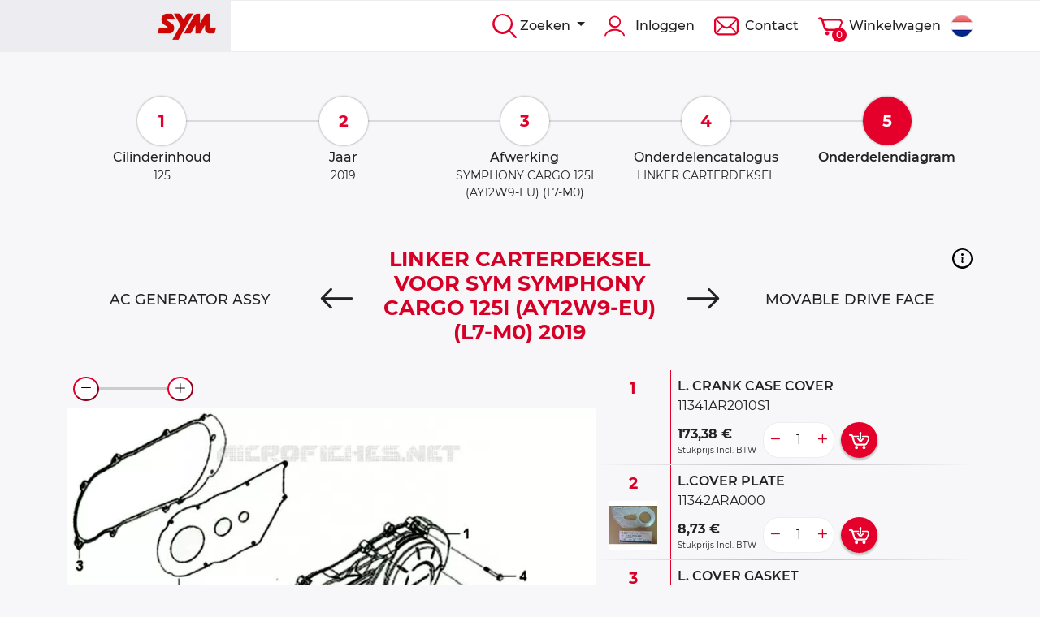

--- FILE ---
content_type: text/html; charset=UTF-8
request_url: https://www.bike-parts-sym.nl/sym-motorfietsen/scooter_125/2019/SYMPHONY_CARGO_125I_AY12W9_EU_L7_M0/LINKER-CARTERDEKSEL/345/11/0/791
body_size: 21257
content:

<!DOCTYPE html>
<html lang="nl-NL">
<head>
                <!-- Global site tag (gtag.js) - Google Analytics -->
            <script async src="https://www.googletagmanager.com/gtag/js?id=G-KHXRWXSENT"></script>
            <script>
                window.dataLayer = window.dataLayer || [];
                function gtag(){dataLayer.push(arguments);}
                gtag('js', new Date());

                gtag('config', 'G-KHXRWXSENT');
            </script>
            <title>Linker carterdeksel voor SYM SYMPHONY CARGO 125I (AY12W9-EU) (L7-M0) 2019 - SYM</title>
    <meta http-equiv="Content-Type" content="text/html; charset=UTF-8"/>
    <meta name="viewport" content="width=device-width, initial-scale=1, maximum-scale=3"/>
            <meta name="google-site-verification" content="JYKmnjD5FdwZpoDBHAIgKD6UZzdywlVfv2q-KC8z1jg"/>
        <meta name="DESCRIPTION" content="LINKER CARTERDEKSEL voor SYM SYMPHONY CARGO 125I (AY12W9-EU) (L7-M0) 2019 - Bestel originele SYM Motoren, Scooter onderdelen met de online catalogus ✔️ Zoeken op model of onderdeelnummer ✔️ Onderdelen fiches Veilige betaling - Fabrieksgarantie"/>
    <meta name="KEYWORDS" content="sym, parts, genuine, microfiches, parts list, piece, pieces detachees, moto, bike, eclaté vue, origine, catalogue, scooter, quad, moteur, soupape accessoire akrapovic bulle casque Cross MX OFF ROAD Sport vestimentaire vêtement TXT EC enduro trial Racing Pro"/>
    <meta name="CATEGORY" content="vente"/>
    <meta name="AUTHOR" content="pieces-sym"/>
    <meta name="COPYRIGHT" content="Elke reproductie of representatie van deze website in zijn geheel of in de hand in elke media is verboden (tenzij goedgekeurd door ons). Het niet naleven van dit verbod-die hun valsheid in geschrifte is kan oplopen burgerlijke en strafrechtelijke aansprakelijkheid van de inbreukmaker."/>
    <meta name="Robots" content="All"/>
    
                        <link rel="alternate" hreflang="en-GB" href="https://www.bike-parts-sym.com/sym-motorcycle/scooter_125/2019/SYMPHONY_CARGO_125I_AY12W9_EU_L7_M0/LEFT-CRANKCASE-COVER/345/11/0/791"/>
                    <link rel="alternate" hreflang="fr-FR" href="https://www.pieces-sym.com/sym-moto/scooter_125/2019/SYMPHONY_CARGO_125I_AY12W9_EU_L7_M0/COUVERCLE-DE-CARTER-GAUCHE/345/11/0/791"/>
                    <link rel="alternate" hreflang="fr-BE" href="https://www.bike-parts-sym.be/sym-moto/scooter_125/2019/SYMPHONY_CARGO_125I_AY12W9_EU_L7_M0/COUVERCLE-DE-CARTER-GAUCHE/345/11/0/791"/>
                    <link rel="alternate" hreflang="de-DE" href="https://www.bike-parts-sym.de/motorrader-sym/scooter_125/2019/SYMPHONY_CARGO_125I_AY12W9_EU_L7_M0/LINKE-KURBELGEHAUSEABDECKUNG/345/11/0/791"/>
                    <link rel="alternate" hreflang="es-ES" href="https://www.bike-parts-sym.es/motocicletas-sym/scooter_125/2019/SYMPHONY_CARGO_125I_AY12W9_EU_L7_M0/CUBIERTA-DE-CARTER-IZQUIERDA/345/11/0/791"/>
                    <link rel="alternate" hreflang="nl-NL" href="https://www.bike-parts-sym.nl/sym-motorfietsen/scooter_125/2019/SYMPHONY_CARGO_125I_AY12W9_EU_L7_M0/LINKER-CARTERDEKSEL/345/11/0/791"/>
                    <link rel="alternate" hreflang="it-IT" href="https://www.bike-parts-sym.it/sym-motocicli/scooter_125/2019/SYMPHONY_CARGO_125I_AY12W9_EU_L7_M0/COPERCHIO-CARTER-SINISTRO/345/11/0/791"/>
            
    <link rel="shortcut icon" href="/thumbs/favicons/symthemes/favicon.ico"/>
    <link rel="apple-touch-icon" href="/thumbs/favicons/symthemes/favicon.ico"/>

            <link rel="canonical" href="https://www.bike-parts-sym.nl/sym-motorfietsen/scooter_125/2019/SYMPHONY_CARGO_125I_AY12W9_EU_L7_M0/LINKER-CARTERDEKSEL/345/11/0/791"/>
    
	<link rel="stylesheet" href="/assets/bootstrap-5.2.3/css/bootstrap.min.css">
    <link rel="stylesheet" href="/assets/bootstrap-5.2.3/icons/bootstrap-icons.css">

    <link rel="stylesheet" href="/assets/css/commun.min.css?ver='1.245'"/>

    
            <link rel="stylesheet" href="/assets/css/generated/sym.min.css?ver='1.245'"/>
    
    
        <script>
        function defer_function(func_name) {
            if (typeof window[func_name] !== "undefined") {
                window[func_name]();
            } else {
                setTimeout(function () {
                    defer_function(func_name)
                }, 50);
            }
        }
    </script>

    <!--    Connexion google one tap-->
    <script src="https://accounts.google.com/gsi/client" async defer></script>

    
        
            <script type="text/javascript">
            $crisp=[];
            $crisp.push(["config", "color:theme", ["red"]]);
            $crisp.push(["config", "color:mode", ["light"]]);
            $crisp.push(["config", "show:operator:count", [false]]);
            $crisp.push(["set", "session:segments", [["symNL"], false]]);
                        window.CRISP_RUNTIME_CONFIG = {locale : "nl"};
            window.CRISP_COOKIE_DOMAIN = "www.bike-parts-sym.nl";
            window.CRISP_WEBSITE_ID= "efc37f80-6e60-4086-a211-afe982fac379";
            window.addEventListener('DOMContentLoaded', function() {
                d=document;
                s=d.createElement("script");
                s.src="https://client.crisp.chat/l.js";
                s.async=1;
                d.getElementsByTagName("head")[0].appendChild(s);
            });
        </script>
    
</head>


<body class="full bg-light" style="margin-top:62px">
  <div class="fixed-top">
    <nav class="navbar navbar-expand-lg h-100 p-0 card-shadow navbar d-none d-lg-flex">
      <div class="container">

        <div class="navbar-brand d-flex justify-content-end col-2 position-relative ">
        <a class="" href="/">
                      <img src="/thumbs/themes/sym/200_35/logo_white.webp" class="center-block img-fluid d-none d-lg-inline w-auto h-auto" alt="Logo sym" width="200" height="35">
                  </a>
        </div>

        <ul class="navbar-nav d-none d-lg-flex d-lg-none">
          <li class="nav-item ">
            <a class="nav-link mx-1 fw-500 position-relative" href="/kar">
                 <svg class="img-panier garage-vide me-1" width="30" height="30">
                   <use xlink:href="\assets\images\icons\nav-panier.svg#nav-panier"/>
                 </svg>
                 <span class="resultat_ajout_panier"> 
0</span>
            </a>
          </li>
        </ul>

        <!--<button class="navbar-toggler" type="button" data-bs-toggle="collapse" data-bs-target="#navbarNavDropdown" aria-controls="navbarNavDropdown" aria-expanded="false" aria-label="Toggle navigation">
          <span class="navbar-toggler-icon"></span>
        </button>-->

        <div class="w-100">

        <!-- SHOP INFO -->
          <!--<div class="d-none d-lg-flex justify-content-end navbar-top-bg position-relative nav-right-top py-1">
            <ul class="navbar-nav d-none d-lg-flex align-items-lg-center">
                                    <li id="header_contact_concess" class="nav-item text-center mail-mini fs-14px">
                                              <span class="px-2">
                          (+32) 52 21 94 86                        </span>
                                            <span class="d-inline d-lg-none px-2"> / </span>
                      <span class="px-2">
                        contact@bike-parts-sym.be                      </span>
                    </li>
                  
              </ul>
          </div>-->

          <div class="collapse navbar-collapse text-nowrap" id="navbarNavDropdown">
            <div class="d-grid flex-lg-grow-1">
              
              <div  class="d-lg-flex justify-content-end navbar-bottom-bg position-relative nav-right py-2">
                <ul class="navbar-nav ms-lg-auto mb-2 mb-lg-0 order-1 order-lg-2 align-items-lg-center">

                                        <li class="nav-item dropdown mb-1 mb-lg-0 mx-1 nav-item-mobile">
                        <a id="vehicule_types" class="nav-link dropdown-toggle fw-500" href="#"  data-bs-toggle="dropdown" aria-expanded="false">
                          <svg class="img-panier garage-vide" width="30" height="30">
                            <use xlink:href="\assets\images\icons\nav-recherche.svg#nav-recherche"/>
                          </svg>
                          <span class="align-middle">Zoeken</span>
                        </a>
                        <ul class="dropdown-menu dropdown-menu-dark rounded-4 p-3" aria-labelledby="vehicule_types">
                                                      <li><a class="dropdown-item btn btn-secondary btn-identification rounded-5 py-2 my-2 fw-500 text-center" href="/sym-motorfietsen">Originele Onderdelen</a></li>
                                                    <li><hr class="my-3 dropdown-divider"></li>
                                                      <li><a class="dropdown-item btn btn-secondary btn-identification rounded-5 py-2 my-2 fw-500 text-center" href="/sym-motorfietsen/prijs/2">Zoeken op onderdeelnummer</a></li>
                                                                                <li><a class="dropdown-item btn btn-secondary btn-identification rounded-5 py-2 my-2 fw-500 text-center" href="/sym-motorfietsen/zoek_voertuig/modellen">Zoeken op modelcode / trefwoorden</a></li>
                                                                              <!-- TODO à remove après la présentation-->
                                                      <li><a class="dropdown-item btn btn-secondary btn-identification rounded-5 py-2 my-2 fw-500 text-center" href="/sym-motorfietsen/assignment_spare_parts">Toewijzing Onderdelen</a></li>
                                                  
                        </ul>
                      </li>                    <li class="nav-item mb-1 mb-lg-0 nav-item-mobile">
                      <a class="nav-link mx-1 fw-500" href="/user">
                        <svg class="img-panier me-1" width="30" height="30">
                          <use xlink:href="\assets\images\icons\nav-compte.svg#nav-compte"/>
                        </svg>
                        <span class="align-middle"> Inloggen</span>
                      </a>
                    </li>
                                        <li class="nav-item mb-1 mb-lg-0 nav-item-mobile" >
                      <a class="nav-link mx-1 fw-500" href="/contact">
                        <svg class="img-panier me-1" width="30" height="30">
                          <use xlink:href="\assets\images\icons\nav-contact.svg#nav-contact"/>
                        </svg>
                        <span class="align-middle">Contact</span>
                      </a>
                    </li>
                  
                </ul>
                <ul class="navbar-nav mb-2 mb-lg-0 d-none d-lg-flex order-lg-3 align-items-lg-center">
                  <li class="nav-item mb-1 mb-lg-0 nav-item-mobile">
                    <a class="nav-link mx-1 fw-500 position-relative" href="/kar">
                        <svg class="img-panier me-1" width="30" height="30">
                          <use xlink:href="\assets\images\icons\nav-panier.svg#nav-panier"/>
                        </svg>
                        <span class="resultat_ajout_panier"> 
0</span>
                      <span class="align-middle">Winkelwagen</span>
                    </a>
                  </li>
                </ul>
                  
                
                                  <ul class="navbar-nav mb-2 mb-lg-0 text-left order-2 order-lg-4 align-items-lg-center">
                    <li class="nav-item dropdown mb-1 mb-lg-0">
                      <button type="button" class="rounded-pill overflow-hidden d-flex justify-content-center align-items-center flag" data-bs-toggle="modal" data-bs-target="#pays">
                        <img width="40" height="28" src="/thumbs/drapeau/40_40/Netherlands.png" id="world" alt="Netherlands">
                      </button>
                    </li>
                  </ul>
                              </div>
              </div>
            </div>
          </div>
        </div>
      </div>
    </nav>

    <!-- MOBILE -->

    <nav class="nav-mobile fixed-top d-block d-lg-none">
      <div class="d-flex justify-content-between nav-mobile card-shadow">
        <!-- Logo -->
        <div class="navbar-brand d-flex justify-content-start col-4 position-relative p-3">
          <a class="" href="/">
                          <img src="/thumbs/themes/sym/200_35/logo_white.webp" class="center-block img-fluid d-inline w-auto h-auto" alt="Logo sym" width="200" height="35">
                      </a>
        </div>
        <!-- NavIcons -->
        <div class="d-flex px-2">
          <!-- Compte -->
          <div class="align-self-center">  
                              <a class="nav-link position-relative fw-600 mx-2" href="/user" aria-label="account">
                    <svg class="img-panier me-1" width="30" height="30">
                      <use xlink:href="\assets\images\icons\nav-compte.svg#nav-compte"/>
                    </svg>
                  </a>
                
                          </div>
          <!-- Panier -->
          <div class="align-self-center">      
            <a class="nav-link mx-1 fw-600 nav-panier-mobile" href="/kar">
                 <svg class="img-panier me-1 nav-panier-mobile" width="30" height="30">
                   <use xlink:href="\assets\images\icons\nav-panier.svg#nav-panier"/>
                 </svg>
                 <span class="resultat_ajout_panier"> 
0</span>
            </a>
          </div>
          <!-- Burger -->
          <div class="d-flex align-items-center px-3">     
            <a class="navbar-toggler" href="#" type="button" data-bs-toggle="collapse" data-bs-target="#navbarNavDropdownMobile" aria-label="menu">
              <div class="burger" onclick="myFunction(this)">
                <div class="bar1 mt-3"></div>
                <div class="bar2"></div>
                <div class="bar3"></div>
              </div>
            </a>
          </div>
        </div>
      </div>
      <!-- Menu -->
      <div id="navbarNavDropdownMobile" class="collapse navbar-collapse d-lg-none">

              <div class="d-flex justify-content-center pt-5 mt-3">
                              </div>
              
                          <ul class="px-3 px-sm-0 d-flex flex-column align-items-center">
              <li class="nav-item nav-item-mobile my-1 col-12 col-sm-9">  
                                 <a id="mon_espace" class="nav-link fw-600 py-2 px-3 w-100" aria-current="page" href="/user">
                    <div class="row align-items-center justify-content-around justify-content-sm-end">
                      <svg class="img-panier col-2 col-sm-1 " width="30" height="30">
                        <use xlink:href="\assets\images\icons\nav-compte.svg#nav-compte"/>
                      </svg>
                      <span class="align-middle col-8 ps-sm-2"> Inloggen</span>
                      <span class="col-1"></span>
                    </div>
                   </a>
                               </li>
               <!-- Mon Espace offcanvas -->
              <div class="offcanvas offcanvas-end w-100" tabindex="-1" id="MonEspace" aria-labelledby="MonEspaceMenu">
                <div class="offcanvas-header nav-mobile p-0">
                <div class="navbar-brand d-flex justify-content-start col-4 position-relative p-3">
                  <a class="" href="/">
                                          <img src="/thumbs/themes/sym/200_35/logo_white.webp" class="center-block img-fluid d-inline w-auto h-auto" alt="Logo sym" width="200" height="35">
                                      </a>
                </div>
                  <button type="button" class="btn" data-bs-dismiss="offcanvas" aria-label="Close">
                    <svg class="img-panier me-1" width="30" height="30">
                      <use xlink:href="\assets\images\icons\close-25.svg#close-25"/>
                    </svg></button>
                </div>
                <div class="offcanvas-body bg-light">
                  <a type="button" href="#" class="btn p-0" data-bs-dismiss="offcanvas" aria-label="Close">
                    <svg class="svg-nb-theme" width="30" height="30">
                      <use xlink:href="\assets\images\icons\angle-left-20.svg#angle-left-20"/>
                    </svg>
                    <svg class="img-panier" width="30" height="30">
                      <use xlink:href="\assets\images\icons\nav-compte.svg#nav-compte"/>
                    </svg>
                  </a>
                  <div>
                  <ul class="py-3 px-0 mt-3 d-flex flex-column align-items-center">
                        <li class="nav-item nav-item-mobile my-1 col-12 col-sm-9">
                          <a class="nav-link active fw-600 py-2 px-3 w-100" href="/user">
                            <div class="d-flex justify-content-center">
                              <span class="col-10 col-sm-7 ps-sm-5 ms-sm-3 text-start">Mijn account</span>
                            </div></a></li>
                                                      <li class="nav-item nav-item-mobile my-1 col-12 col-sm-9">
                              <a class="nav-link active fw-600 py-2 px-3 w-100" href="/garage">
                                <div class="d-flex justify-content-center">
                                  <span class="col-10 col-sm-7 ps-sm-5 ms-sm-3 text-start">Mijn Garage</span>
                                </div>
                              </a>
                            </li>
                                                  <li class="p-2" style="clear: both; width: 100%;"><hr></li>
                        <li class="nav-item nav-item-mobile my-1 col-12 col-sm-9">
                          <a class="nav-link active fw-600 py-2 px-3 w-100" href="/user/account_modify">
                            <div class="d-flex justify-content-center">
                              <span class="col-10 col-sm-7 ps-sm-5 ms-sm-3 text-start">Mijn profiel</span>
                            </div></a></li>
                        <li class="nav-item nav-item-mobile my-1 col-12 col-sm-9">
                          <a class="nav-link active fw-600 py-2 px-3 w-100" href="/user/order_history">
                            <div class="d-flex justify-content-center">
                              <span class="col-10 col-sm-7 ps-sm-5 ms-sm-3 text-start">Mijn bestellingen</span>
                            </div></a></li>
                        <li class="nav-item nav-item-mobile my-1 col-12 col-sm-9">
                          <a class="nav-link active fw-600 py-2 px-3 w-100" href="/user/order_history_devis">
                            <div class="d-flex justify-content-center">
                              <span class="col-10 col-sm-7 ps-sm-5 ms-sm-3 text-start">Mijn opgeslagen winkelwagentjes</span>
                            </div></a></li>
                        <li claass="p-3" style="clear: both; width: 100%;"><hr></li>
                        <li class="nav-item nav-item-mobile my-1 col-12 col-sm-9">
                          <a class="nav-link active fw-600 py-2 px-3 w-100" href="/user/logout">
                            <div class="d-flex justify-content-center">
                              <span class="col-10 col-sm-7 ps-sm-5 ms-sm-3 text-start">Uitloggen</span>
                            </div></a></li>
                      </ul>
                  </div>
                </div>
              </div>
              <!-- MON PANIER -->
              <li class="nav-item nav-item-mobile mt-1 mb-2 col-12 col-sm-9">  
                <a class="nav-link mx-1 fw-600 py-2 px-3 w-100" href="/kar">
                  <div class="row align-items-center justify-content-around justify-content-sm-end">
                    <svg class="img-panier col-2 col-sm-1" width="30" height="30">
                      <use xlink:href="\assets\images\icons\nav-panier.svg#nav-panier"/>
                    </svg>
                    <span class="align-middle col-8 ps-sm-2">Winkelwagen</span>
                    <span class="col-1"></span>
                  </div>
                </a>
              </li>

              
              <li claass="p-3" style="clear: both; width: 100%;"><hr></li>
              <!-- RECHERCHE -->
              <li class="nav-item nav-item-mobile mt-2 mb-1 col-12 col-sm-9">   
                <a id="vehicule_types" type="button"  aria-current="page" 
                data-bs-toggle="offcanvas" data-bs-target="#VehiculeRecherche" aria-controls="VehiculeRecherche" 
                class="nav-link fw-600 py-2 px-3 w-100" href="#">
                  <div class="row align-items-center justify-content-around justify-content-sm-end">
                    <svg class="img-panier col-2 col-sm-1" width="30" height="30">
                      <use xlink:href="\assets\images\icons\nav-recherche.svg#nav-recherche"/>
                    </svg>
                    <span class="align-middle col-8 ps-sm-2">Zoeken</span>
                    <svg class="svg-nb-theme col-1" width="15" height="15">
                      <use xlink:href="\assets\images\icons\angle-right-15.svg#angle-right-15"/>
                    </svg>
                  </div>
                </a>
              </li>
              <!-- Recherche Offcanvas -->
              <div class="offcanvas offcanvas-end w-100" tabindex="-1" id="VehiculeRecherche" aria-labelledby="VehiculeRecherche">  
                <div class="offcanvas-header nav-mobile p-0">
                  <div class="navbar-brand d-flex justify-content-start col-4 position-relative p-3">
                    <a class="" href="/">
                                              <img src="/thumbs/themes/sym/200_35/logo_white.webp" class="center-block img-fluid d-inline w-auto h-auto" alt="Logo sym" width="200" height="35">
                                          </a>
                  </div>
                  <button type="button" class="btn" data-bs-dismiss="offcanvas" aria-label="Close">
                    <svg class="img-panier me-1" width="30" height="30">
                      <use xlink:href="\assets\images\icons\close-25.svg#close-25"/>
                    </svg></button>
                </div>
                <div class="offcanvas-body bg-light">
                  <a type="button" href="#" class="btn p-0" data-bs-dismiss="offcanvas" aria-label="Close">
                    <svg class="svg-nb-theme" width="30" height="30">
                      <use xlink:href="\assets\images\icons\angle-left-20.svg#angle-left-20"/>
                    </svg>
                    <svg class="img-panier" width="30" height="30">
                      <use xlink:href="\assets\images\icons\nav-recherche.svg#nav-recherche"/>
                    </svg>
                  </a>

                  <div>
                    <ul class="py-3 px-0 mt-3 d-flex flex-column align-items-center" aria-labelledby="vehicule_types">
                                                  <li class="nav-item nav-item-mobile my-1 col-12 col-sm-9">
                            <a class="nav-link active fw-600 py-2 px-3 w-100" href="/sym-motorfietsen">
                            <div class="d-flex justify-content-center">
                            <span class="col-10 col-sm-7 text-start">Originele Onderdelen</span>
                            </div></a></li>
                                                <li claass="p-3" style="clear: both; width: 100%;"><hr></li>
                                                  <li class="nav-item nav-item-mobile my-1 col-12 col-sm-9">
                            <a class="nav-link active fw-600 py-2 px-3 w-100" href="/sym-motorfietsen/prijs/2">
                              <div class="d-flex justify-content-center">
                                <span class="col-10 col-sm-7 text-start">Zoeken op onderdeelnummer</span>
                              </div></a></li>
                                                                          <li class="nav-item nav-item-mobile my-1 col-12 col-sm-9">
                            <a class="nav-link active fw-600 py-2 px-3 w-100" href="/sym-motorfietsen/zoek_voertuig/modellen">
                              <div class="d-flex justify-content-center">
                                <span class="col-10 col-sm-7 text-start">Zoeken op modelcode / trefwoorden</span>
                              </div></a></li>
                                                                        <li class="nav-item nav-item-mobile my-1 col-12 col-sm-9">
                          <a class="nav-link active fw-600 py-2 px-3 w-100" href="/sym-motorfietsen/assignment_spare_parts">
                            <div class="d-flex justify-content-center">
                              <span class="col-10 col-sm-7 text-start">Toewijzing Onderdelen</span>
                            </div></a></li>
                    </ul>
                  </div>
                </div>
              </div>

              
              <!-- CONTACT -->
              <li class="nav-item nav-item-mobile my-1 col-12 col-sm-9">   
                                  <a class="nav-link mx-1 fw-600 py-2 px-3 w-100" href="/contact">
                  <div class="row align-items-center justify-content-around justify-content-sm-end">
                    <svg class="img-panier col-2 col-sm-1" width="30" height="30">
                      <use xlink:href="\assets\images\icons\nav-contact.svg#nav-contact"/>
                    </svg>
                    <span class="align-middle col-8 ps-sm-2">Contact</span>
                    <span class="col-1"></span>
                  </div>
                  </a>
                              </li>

                
                            <!-- LANGUE -->
              <li class="nav-item nav-item-mobile my-1 col-12 col-sm-9">   
                <a type="button"  aria-current="page" 
                data-bs-toggle="offcanvas" data-bs-target="#PaysMobile" aria-controls="PaysMobileMenu" 
                class="nav-link fw-600 py-2 px-3 w-100" href="#">
                  <div class="row align-items-center justify-content-around justify-content-sm-end">
                    <div class="rounded-pill overflow-hidden d-flex justify-content-center align-items-center flag">
                      <img width="40" height="28" src="/thumbs/drapeau/40_40/Netherlands.png" id="world" alt="Netherlands">
                    </div>
                    <span class="align-middle col-8 ps-sm-2">Land</span>
                    <svg class="svg-nb-theme col-1" width="15" height="15">
                      <use xlink:href="\assets\images\icons\angle-right-15.svg#angle-right-15"/>
                    </svg>
                  </div>
                </a>
              </li>                  
                <!-- CURRENCY -->
                          <!-- Currency Offcanvas -->
            <div class="offcanvas offcanvas-end w-100" tabindex="-1" id="CurrencyMobileMenu" aria-labelledby="CurrencyMobileMenu">  
                <div class="offcanvas-header nav-mobile p-0">
                  <div class="navbar-brand d-flex justify-content-start col-4 position-relative p-3">
                    <a class="" href="/">
                                              <img src="/thumbs/themes/sym/200_35/logo_white.webp" class="center-block img-fluid d-inline w-auto h-auto" alt="Logo sym" width="200" height="35">
                                          </a>
                  </div>
                  <button type="button" class="btn" data-bs-dismiss="offcanvas" aria-label="Close">
                    <svg class="img-panier me-1" width="30" height="30">
                      <use xlink:href="\assets\images\icons\close-25.svg#close-25"/>
                    </svg></button>
                </div>
                <div class="offcanvas-body bg-light">
                  <a type="button" href="#" class="btn p-0" data-bs-dismiss="offcanvas" aria-label="Close">
                    <svg class="svg-nb-theme" width="30" height="30">
                      <use xlink:href="\assets\images\icons\angle-left-20.svg#angle-left-20"/>
                    </svg>
                    <span class="text-primary fw-600">€</span>
                  </a>

                  <ul class="py-3 px-0 mt-3 d-flex flex-column align-items-center">
                                          <li class="nav-item nav-item-mobile my-1 col-12 col-sm-9">
                        <a href="#" class="nav-link fw-600 py-2 px-3 w-100 active" data-value="EUR" style="line-height: 1.9;">
                          <div class="d-flex align-items-center justify-content-center">
                            <div class="rounded-pill overflow-hidden d-flex justify-content-center align-items-center flag">
                              <img src="/thumbs/drapeau/40_40/Europe.png" width="40" height="28" alt="Europe">
                            </div>
                            <span class="mx-1">EUR</span> 
                            (€)
                          </div>
                        </a></li>
                                          <li class="nav-item nav-item-mobile my-1 col-12 col-sm-9">
                        <a href="#" class="nav-link fw-600 py-2 px-3 w-100 " data-value="GBP" style="line-height: 1.9;">
                          <div class="d-flex align-items-center justify-content-center">
                            <div class="rounded-pill overflow-hidden d-flex justify-content-center align-items-center flag">
                              <img src="/thumbs/drapeau/40_40/United Kingdom.png" width="40" height="28" alt="United Kingdom">
                            </div>
                            <span class="mx-1">GBP</span> 
                            (£)
                          </div>
                        </a></li>
                                          <li class="nav-item nav-item-mobile my-1 col-12 col-sm-9">
                        <a href="#" class="nav-link fw-600 py-2 px-3 w-100 " data-value="USD" style="line-height: 1.9;">
                          <div class="d-flex align-items-center justify-content-center">
                            <div class="rounded-pill overflow-hidden d-flex justify-content-center align-items-center flag">
                              <img src="/thumbs/drapeau/40_40/Usa.png" width="40" height="28" alt="Usa">
                            </div>
                            <span class="mx-1">USD</span> 
                            ($)
                          </div>
                        </a></li>
                                      </ul>
                </div>
              </div>
            </ul>
        </div>
    </nav>

<!-- FIN MOBILE -->


  
  
<span id="introuvable_modal"></span>
<span id="panier_modal"><!--Z-index to override bootstrap backdrop-->
<div class="modal fade" id="basket_modal_add_items" tabindex="-1" aria-labelledby="basketModalLabel" aria-hidden="true">
    <div class="modal-dialog modal-lg modal-dialog-centered modal-dialog-scrollable">
        <div class="modal-content rounded-4 bg-white">
            <div class="modal-header border-0">
                <div class="d-flex flex-column flex-lg-row align-items-center">
                                        <h2 class="modal-title titre_cat ps-lg-3 mb-0"
                        id="basketModalLabel"></h2>
                </div>
                <button type="button" class="btn-close m-0" data-bs-dismiss="modal" aria-hidden="true"></button>
            </div>
            <div class="modal-body pt-0 p-3">
                <div class="container-fluid p-0">
                                                
                            <div class="overflow-auto mb-3 custom_scroll card-shadow rounded-4"
                                 style="max-height:250px;">
                                <table class="table mb-0">
                                    <tbody>
                                                                        </tbody>
                                </table>
                            </div>
                            <form role="form">
                                                            <div class="row">
                                    <div class="col-lg-6 ps-lg-1 text-start pb-1 pe-lg-5">
                                        <button type="button" class="btn btn-primary rounded-5 fw-700 w-100 btn-dismiss"
                                                data-bs-dismiss="modal"
                                                data-bs-target="#basket_modal_add_items">
                                            Doorgaan Met Winkelen                                        </button>
                                    </div>
                                    <div class="col-lg-6 pe-lg-1 text-end ps-lg-5">
                                        <a href="/kar" id="btn-commande"
                                           class="btn btn-primary rounded-5 fw-700 w-100" shop="no">
                                            Naar Kassa                                        </a>
                                    </div>
                                </div>
                            </form>

                                            </div>
            </div>
        </div>
    </div>
</div>
</span>
<!-- <span id="panier_message"></span> -->


<!-- PAYS MODAL -->
<div class="modal fade" id="pays" tabindex="-1" aria-labelledby="langues" aria-hidden="true">
  <div class="modal-dialog modal-xl modal-dialog-centered">
    <div class="modal-content bg-light rounded-4">
        <div class="modal-header border-0 row pb-0">
          <h3 class="col-11 modal-title titre_cat text-primary text-center" id="langues"> Kies je land</h3>
          <button type="button" class="btn-close col-1" data-bs-dismiss="modal" aria-label="Close"></button>
          <p class="text-wrap text-break p-1"> <div>We werken samen met veel officiële SYM dealers over de hele wereld.</div><div>U kunt het land van uw keuze selecteren uit de onderstaande lijst. Wat uw keuze ook is, wij kunnen overal ter wereld aan u leveren!</div></p>
        </div>
        <div class="modal-body row">
                      <div class="p-1 col-6 col-xl-3"><a class="w-100 btn btn-secondary btn-identification px-3" href="https://www.pieces-sym.be/">
            <div class="d-flex justify-content-center align-items-center">
              <div class="rounded-pill overflow-hidden d-flex justify-content-center align-items-center flag">
                <img width="40" height="28" src="/thumbs/drapeau/40_40/Belgique.png" alt="Belgique">
              </div>
              <span class="col-8 text-start ps-2">Belgique (FR)</span>
              </div></a></div>
                      <div class="p-1 col-6 col-xl-3"><a class="w-100 btn btn-secondary btn-identification px-3" href="https://www.bike-parts-sym.be/">
            <div class="d-flex justify-content-center align-items-center">
              <div class="rounded-pill overflow-hidden d-flex justify-content-center align-items-center flag">
                <img width="40" height="28" src="/thumbs/drapeau/40_40/Belgium.png" alt="Belgium">
              </div>
              <span class="col-8 text-start ps-2">België (NL)</span>
              </div></a></div>
                      <div class="p-1 col-6 col-xl-3"><a class="w-100 btn btn-secondary btn-identification px-3" href="https://www.bike-parts-sym.de/">
            <div class="d-flex justify-content-center align-items-center">
              <div class="rounded-pill overflow-hidden d-flex justify-content-center align-items-center flag">
                <img width="40" height="28" src="/thumbs/drapeau/40_40/Deutschland.png" alt="Deutschland">
              </div>
              <span class="col-8 text-start ps-2">Deutschland</span>
              </div></a></div>
                      <div class="p-1 col-6 col-xl-3"><a class="w-100 btn btn-secondary btn-identification px-3" href="https://www.bike-parts-sym.es/">
            <div class="d-flex justify-content-center align-items-center">
              <div class="rounded-pill overflow-hidden d-flex justify-content-center align-items-center flag">
                <img width="40" height="28" src="/thumbs/drapeau/40_40/Espana.png" alt="España">
              </div>
              <span class="col-8 text-start ps-2">España</span>
              </div></a></div>
                      <div class="p-1 col-6 col-xl-3"><a class="w-100 btn btn-secondary btn-identification px-3" href="https://www.pieces-sym.com/">
            <div class="d-flex justify-content-center align-items-center">
              <div class="rounded-pill overflow-hidden d-flex justify-content-center align-items-center flag">
                <img width="40" height="28" src="/thumbs/drapeau/40_40/France.png" alt="France">
              </div>
              <span class="col-8 text-start ps-2">France</span>
              </div></a></div>
                      <div class="p-1 col-6 col-xl-3"><a class="w-100 btn btn-secondary btn-identification px-3" href="https://www.bike-parts-sym.it/">
            <div class="d-flex justify-content-center align-items-center">
              <div class="rounded-pill overflow-hidden d-flex justify-content-center align-items-center flag">
                <img width="40" height="28" src="/thumbs/drapeau/40_40/Italia.png" alt="Italia">
              </div>
              <span class="col-8 text-start ps-2">Italia</span>
              </div></a></div>
                      <div class="p-1 col-6 col-xl-3"><a class="w-100 btn btn-secondary btn-identification px-3" href="https://www.bike-parts-sym.nl/">
            <div class="d-flex justify-content-center align-items-center">
              <div class="rounded-pill overflow-hidden d-flex justify-content-center align-items-center flag">
                <img width="40" height="28" src="/thumbs/drapeau/40_40/Netherlands.png" alt="Netherlands">
              </div>
              <span class="col-8 text-start ps-2">Nederland</span>
              </div></a></div>
                      <div class="p-1 col-6 col-xl-3"><a class="w-100 btn btn-secondary btn-identification px-3" href="https://www.bike-parts-sym.com/">
            <div class="d-flex justify-content-center align-items-center">
              <div class="rounded-pill overflow-hidden d-flex justify-content-center align-items-center flag">
                <img width="40" height="28" src="/thumbs/drapeau/40_40/United Kingdom.png" alt="United Kingdom">
              </div>
              <span class="col-8 text-start ps-2">United Kingdom</span>
              </div></a></div>
                  </div>
      </div>
  </div>
</div>

<!-- PAYS MOBILE -->
<div class="offcanvas offcanvas-end w-100 d-lg-none" tabindex="-1" id="PaysMobile" aria-labelledby="PaysMobileMenu">
  <div class="offcanvas-header nav-mobile p-0">
  <div class="navbar-brand d-flex justify-content-start col-4 position-relative p-3">
    <a class="" href="/">
              <img src="/thumbs/themes/sym/200_35/logo_white.webp" class="center-block img-fluid d-inline w-auto h-auto" alt="Logo sym" width="200" height="35">
          </a>
  </div>
    <button type="button" class="btn" data-bs-dismiss="offcanvas" aria-label="Close">
      <svg class="img-panier me-1" width="30" height="30">
        <use xlink:href="\assets\images\icons\close-25.svg#close-25"/>
      </svg></button>
  </div>
  <div class="offcanvas-body bg-light">
    <a type="button" href="#" class="btn p-0 d-flex justify-content-start w-30" data-bs-dismiss="offcanvas" aria-label="Close">
      <svg class="svg-nb-theme" width="30" height="30">
        <use xlink:href="\assets\images\icons\angle-left-20.svg#angle-left-20"/>
      </svg>
      <div class="rounded-pill overflow-hidden d-flex justify-content-center align-items-center flag">
        <img width="40" height="28" src="/thumbs/drapeau/40_40/Netherlands.png" id="world" alt="Netherlands">
      </div>
    </a>
    <div class="p-1 pt-4 d-flex flex-column align-items-center">
      <h3 class="modal-title titre_cat text-primary col-12 col-sm-9" id="langues"> Kies je land</h3>
      <p class="text-wrap text-break m-0 col-12 col-sm-9"> <div>We werken samen met veel officiële SYM dealers over de hele wereld.</div><div>U kunt het land van uw keuze selecteren uit de onderstaande lijst. Wat uw keuze ook is, wij kunnen overal ter wereld aan u leveren!</div></p>
    </div>
    <!-- list -->
    <div class="d-flex flex-column align-items-center">
          <div class="p-1 col-12 col-sm-9"><a class="w-100 nav-item-mobile rounded-5 fw-600 py-2 px-3" href="https://www.pieces-sym.be/">
      <div class="w-100">
      <div class="d-flex justify-content-center align-items-center">
        <div class="rounded-pill overflow-hidden d-flex justify-content-center align-items-center flag">
          <img width="40" height="28" src="/thumbs/drapeau/40_40/Belgique.png" alt="Belgique">
        </div>
        <span class="ps-2 col-8 col-sm-5 text-start">Belgique (FR)</span>
        </div></div></a></div>
          <div class="p-1 col-12 col-sm-9"><a class="w-100 nav-item-mobile rounded-5 fw-600 py-2 px-3" href="https://www.bike-parts-sym.be/">
      <div class="w-100">
      <div class="d-flex justify-content-center align-items-center">
        <div class="rounded-pill overflow-hidden d-flex justify-content-center align-items-center flag">
          <img width="40" height="28" src="/thumbs/drapeau/40_40/Belgium.png" alt="Belgium">
        </div>
        <span class="ps-2 col-8 col-sm-5 text-start">België (NL)</span>
        </div></div></a></div>
          <div class="p-1 col-12 col-sm-9"><a class="w-100 nav-item-mobile rounded-5 fw-600 py-2 px-3" href="https://www.bike-parts-sym.de/">
      <div class="w-100">
      <div class="d-flex justify-content-center align-items-center">
        <div class="rounded-pill overflow-hidden d-flex justify-content-center align-items-center flag">
          <img width="40" height="28" src="/thumbs/drapeau/40_40/Deutschland.png" alt="Deutschland">
        </div>
        <span class="ps-2 col-8 col-sm-5 text-start">Deutschland</span>
        </div></div></a></div>
          <div class="p-1 col-12 col-sm-9"><a class="w-100 nav-item-mobile rounded-5 fw-600 py-2 px-3" href="https://www.bike-parts-sym.es/">
      <div class="w-100">
      <div class="d-flex justify-content-center align-items-center">
        <div class="rounded-pill overflow-hidden d-flex justify-content-center align-items-center flag">
          <img width="40" height="28" src="/thumbs/drapeau/40_40/Espana.png" alt="España">
        </div>
        <span class="ps-2 col-8 col-sm-5 text-start">España</span>
        </div></div></a></div>
          <div class="p-1 col-12 col-sm-9"><a class="w-100 nav-item-mobile rounded-5 fw-600 py-2 px-3" href="https://www.pieces-sym.com/">
      <div class="w-100">
      <div class="d-flex justify-content-center align-items-center">
        <div class="rounded-pill overflow-hidden d-flex justify-content-center align-items-center flag">
          <img width="40" height="28" src="/thumbs/drapeau/40_40/France.png" alt="France">
        </div>
        <span class="ps-2 col-8 col-sm-5 text-start">France</span>
        </div></div></a></div>
          <div class="p-1 col-12 col-sm-9"><a class="w-100 nav-item-mobile rounded-5 fw-600 py-2 px-3" href="https://www.bike-parts-sym.it/">
      <div class="w-100">
      <div class="d-flex justify-content-center align-items-center">
        <div class="rounded-pill overflow-hidden d-flex justify-content-center align-items-center flag">
          <img width="40" height="28" src="/thumbs/drapeau/40_40/Italia.png" alt="Italia">
        </div>
        <span class="ps-2 col-8 col-sm-5 text-start">Italia</span>
        </div></div></a></div>
          <div class="p-1 col-12 col-sm-9"><a class="w-100 nav-item-mobile rounded-5 fw-600 py-2 px-3" href="https://www.bike-parts-sym.nl/">
      <div class="w-100">
      <div class="d-flex justify-content-center align-items-center">
        <div class="rounded-pill overflow-hidden d-flex justify-content-center align-items-center flag">
          <img width="40" height="28" src="/thumbs/drapeau/40_40/Netherlands.png" alt="Netherlands">
        </div>
        <span class="ps-2 col-8 col-sm-5 text-start">Nederland</span>
        </div></div></a></div>
          <div class="p-1 col-12 col-sm-9"><a class="w-100 nav-item-mobile rounded-5 fw-600 py-2 px-3" href="https://www.bike-parts-sym.com/">
      <div class="w-100">
      <div class="d-flex justify-content-center align-items-center">
        <div class="rounded-pill overflow-hidden d-flex justify-content-center align-items-center flag">
          <img width="40" height="28" src="/thumbs/drapeau/40_40/United Kingdom.png" alt="United Kingdom">
        </div>
        <span class="ps-2 col-8 col-sm-5 text-start">United Kingdom</span>
        </div></div></a></div>
        </div>
  </div>
</div><script>
document.addEventListener('DOMContentLoaded', function() {
  setTimeout(function() {
    const params = new URLSearchParams();
        params.append('model_id', '791');
    params.append('microfiche_nom_image', '11');
    params.append('microfiche_repertoire', '345');
    params.append('csrf_test_name', 'd2b2e685caad68a35b32c2dbe947b974');
    
    fetch('/identification/increment_views', {
      method: 'POST',
      headers: {
        'Content-Type': 'application/x-www-form-urlencoded',
        'X-Requested-With': 'XMLHttpRequest'
      },
      body: params.toString()
    })
    .then(response => {
      if (!response.ok) {
        throw new Error('HTTP error ' + response.status);
      }
      return response.json();
    })
  }, 10000); // 10 secondes
});
</script>

<div class="section">
  <div class="container">
    <div class="row">

      <nav class="d-none bg-light border border-light rounded-3" style="--bs-breadcrumb-divider: '/';" aria-label="breadcrumb" >

  <ol class="breadcrumb">

    <li class="breadcrumb-item" >
      <a class="h6 text_breadcrum" href="/">
        SYM      </a>
    </li>

    <li class="breadcrumb-item">
      <a class="h6 text_breadcrum" href="/sym-motorfietsen">
        scooter      </a>
    </li>
        <li class="breadcrumb-item ">
              <a class="h6 text_breadcrum" href="/sym-motorfietsen/scooter_125">
          125
        </a>
          </li>
  
      <li class="breadcrumb-item">
              <a class="h6 text_breadcrum" href="/sym-motorfietsen/scooter_125/2019">
          2019        </a>

          </li>
  
      <li class="breadcrumb-item" >
      <a class="h6 text_breadcrum" href="/sym-motorfietsen/scooter_125/2019/SYMPHONY_CARGO_125I_AY12W9_EU_L7_M0/791      ">

      SYMPHONY CARGO 125I (AY12W9-EU) (L7-M0)
    </a>
  </li>


  <li class="breadcrumb-item" >
        <a class="h6 text_breadcrum" href="/sym-motorfietsen/scooter_125/2019/SYMPHONY_CARGO_125I_AY12W9_EU_L7_M0/LINKER-CARTERDEKSEL/345/11/0/791">

      LINKER CARTERDEKSEL
    </a>
  </li>


</ol>
</nav>

<div class="row d-none d-md-block py-5 mb-0 mt-3">
  <div class="process" data-site="sym">
    <div class="process-row nav nav-tabs">
                      <div class="process-step" style="width:20%;">
          <div class="progress"><div class="progress-bar"></div></div>
          <a href="#" id="id_1" >
            <button type="button" class="btn btn-default btn-circle" ><p class="number m-0">1</p></button>
            <p class="titre-process" >Cilinderinhoud</p>
            <p  class="fil_value mb-0"></p>
          </a>
        </div>
                      <div class="process-step" style="width:20%;">
          <div class="progress"><div class="progress-bar"></div></div>
          <a href="#" id="id_2" >
            <button type="button" class="btn btn-default btn-circle" ><p class="number m-0">2</p></button>
            <p class="titre-process" >Jaar</p>
            <p  class="fil_value mb-0"></p>
          </a>
        </div>
                      <div class="process-step" style="width:20%;">
          <div class="progress"><div class="progress-bar"></div></div>
          <a href="#" id="id_3" >
            <button type="button" class="btn btn-default btn-circle" ><p class="number m-0">3</p></button>
            <p class="titre-process" >Afwerking</p>
            <p  class="fil_value mb-0"></p>
          </a>
        </div>
                      <div class="process-step" style="width:20%;">
          <div class="progress"><div class="progress-bar"></div></div>
          <a href="#" id="id_4" >
            <button type="button" class="btn btn-default btn-circle" ><p class="number m-0">4</p></button>
            <p class="titre-process" >Onderdelencatalogus</p>
            <p  class="fil_value mb-0"></p>
          </a>
        </div>
                      <div class="process-step" style="width:20%;">
          <div class="progress"><div class="progress-bar"></div></div>
          <a href="#" id="id_5" active>
            <button type="button" class="btn btn-default btn-circle" active><p class="number m-0">5</p></button>
            <p class="titre-process" active>Onderdelendiagram</p>
            <p active class="fil_value mb-0"></p>
          </a>
        </div>
          </div>
  </div>
</div>

<script>
  document.querySelectorAll('ol.breadcrumb > li').forEach(function(element, index) {
    if(index > 0 && document.querySelector('.process-step > a#id_' + index)) {
      var href = element.querySelector('a').href;
      document.querySelector('.process-step > a#id_' + index).href = href;
    }
    if(index > 1 && document.querySelector('.process-step > a#id_' + (index - 1))) {
      var value = element.querySelector('a').textContent.replace(/[\/]+/g, ' / ');
      document.querySelector('.process-step > a#id_' + (index - 1) + ' > .fil_value').textContent = value;
    }
  });
</script>      <div class="card bg-light border-0">
        <div class="card-header">
  <div class="row align-items-center microfiche_bandeau">
    <div class="col-4 col-lg-3 order-lg-first">
              <a href="/sym-motorfietsen/scooter_125/2019/SYMPHONY_CARGO_125I_AY12W9_EU_L7_M0/AC-GENERATOR-ASSY/345/10/0/791" >
          <p class="text-center h5 mb-0">
                        <span>AC GENERATOR ASSY</span>
            <span class="text-center h6">  </span>
          </p>
        </a>
            </div>

    <div class="col-2 col-lg-1 order-lg-first">
          <a href="/sym-motorfietsen/scooter_125/2019/SYMPHONY_CARGO_125I_AY12W9_EU_L7_M0/AC-GENERATOR-ASSY/345/10/0/791" class="text-center" aria-label="Previous">
      <div id="slider_min">
        <i class="bi bi-arrow-left"></i>
      </div>
    </a>
  </div>

<div class="text-center col-12 col-lg-4 order-last order-lg-1 mt-3 mt-lg-0" >
  <h1 class="h2 titre_cat text-primary"> LINKER CARTERDEKSEL VOOR SYM SYMPHONY CARGO 125I (AY12W9-EU) (L7-M0) 2019</h1>
<span class="text-center h6 small">
  </span>
<span class="text-center" id="bc_bandeau"></span>
</div>



  <div class="col-2 col-lg-1 order-lg-last">
    <a href="/sym-motorfietsen/scooter_125/2019/SYMPHONY_CARGO_125I_AY12W9_EU_L7_M0/MOVABLE-DRIVE-FACE/345/12/0/791" class="text-center" aria-label="Next">
      <div id="slider_min">
        <i class="bi bi-arrow-right"></i>
      </div>
    </a>
  </div>
  
<div class="col-4 col-lg-3 order-lg-last">
      <a href="/sym-motorfietsen/scooter_125/2019/SYMPHONY_CARGO_125I_AY12W9_EU_L7_M0/MOVABLE-DRIVE-FACE/345/12/0/791" >
      <p class="text-center h5 mb-0">
                <span>MOVABLE DRIVE FACE </span>
        <span class="text-center h6">   </span>
      </p>
    </a>
    </div>

</div>
<div class="position-absolute top-0 end-0 d-none d-md-block">
  <button type="button" role="button" class="btn p-0" style="" data-bs-container="body" data-bs-toggle="popover" data-bs-trigger="hover" data-bs-placement="bottom" title="Informatie" data-bs-html="true" data-bs-content="<div>Blader door de verschillende microfiches naar de onderdelen die u zoekt.&nbsp;</div><div>U kunt klikken op de pijltjes om het deel diagrammen één weer te geven door een of terug te keren naar de vorige pagina om ze allemaal te bekijken.</div><div>U kunt ook uw kant vinden door rechtstreeks met vermelding van zijn naam in de zoektocht op de vorige pagina.</div>" >
        <svg class="bi svg-nb-theme text-center" width="25px" height="25px">
				  <use xlink:href="\assets\images\icons\info-20px.svg#info"/>
				</svg></button></div>

</div>
        <div class="card-body text-center p-0 position-relative row my-3" id="card_parts"> 
          <div class="card_parts_image col-12 col-lg-7 flex-column justify-content-center align-items-center mb-3">
            <div class="d-inline-block w-100">
			<div id="zooming-tools">
		<div class="zoom-bar justify-content-between align-items-center">
			<div class="d-none d-lg-flex align-items-center">
				<button id="zoom-out" aria-label="zoom-out" class="border-primary rounded-circle bi bi-dash-lg bg-white fw-700"></button>
				<div class="zoom-slider">
					<div id="zoom-indicator" class="zoom-indicator bg-primary"></div>
				</div>
				<button id="zoom-in" aria-label="zoom-in" class="border-primary rounded-circle bi bi-plus-lg bg-white fw-700"><span></span></button>
			</div>
					</div>
	</div>

		<div class="float-start position-relative">
		<div id="img_microfiche" class="position-relative" style="overflow:hidden;">
			<img id="img_microfiche_img"  class="img-rounded w-100" src="/thumbs/sym/moto_img/345/800_800/LINKER-CARTERDEKSEL-SYM-scooter-125-2019-SYMPHONY-CARGO-125I-AY12W9-EU--L7-M0--SYMPHONY-CARGO-125I-AY12W9-EU--L7-M0--11.webp" alt="LINKER CARTERDEKSEL SYM scooter 125 2019 SYMPHONY CARGO 125I (AY12W9-EU) (L7-M0)  SYMPHONY CARGO 125I (AY12W9-EU) (L7-M0)" title="LINKER CARTERDEKSEL SYM scooter 125 2019 SYMPHONY CARGO 125I (AY12W9-EU) (L7-M0)  SYMPHONY CARGO 125I (AY12W9-EU) (L7-M0)" data-width="800"  data-height="488">
							<div class="d-none" id="zoom_panzoom" class="zoom-container" style="display:flex !important;position:absolute;right:1rem; bottom:1rem;z-index:10000;">
	
			</div>
									<script src="/assets/javascript/hotspot.min.js" type="module"></script>
				</div>
	</div>
</div>          </div>
          <div id="card_parts_table" class="card_parts_table col-12 col-lg-5 custom_scroll" style="max-height: 533px">
            


  <div class="card bg-transparent custom_scroll border-0 align-middle JS_table_panier_parts">

    <div id="card-body" class="card-body p-0">

      
          <div class="d-flex flex-row flex-wrap" itemscope itemtype="http://schema.org/Product">
            <!-- ID -->
            <div class="col-etape7 d-flex flex-column justify-content-between align-items-center id-etape7 border-primary p-2">
            <div class="text-start d-flex">
              <span class="align-self-center text-primary text-nowrap fw-bold ref-libelle ancre_1">1</span>
            </div>

            <!-- Informations -->
            <div class="d-lg-flex flex-column-reverse text-center">
                                    </div>
              </div>
              

              <!-- Designation -->
                <div class="text-start col p-2">

                  <div class="row align-items-center">
                    <span class="fw-600" itemprop="name">
                      L. CRANK CASE COVER                   </span>
                   
                   

              <!-- Reference -->
              <div itemprop="brand" itemtype="http://schema.org/Brand" itemscope>
                <meta itemprop="name" content="SYM" />
              </div>

              
            <meta itemprop="description" content="Het onderdeel L. CRANK CASE COVER referentie 11341AR2010S1 is een origineel onderdeel van de fabrikant SYM en is exact hetzelfde als dat gemonteerd aan de uitgang van de fabriek van het voertuig." />

            

                <a class="align-self-center" href="/sym-motorfietsen/assignment_spare_parts/11341AR2010S1" class="parts_ref">

                
                <p class="mb-0">

                  <span class="JS_ref_link ">
                  11341AR2010S1</span>
                &ensp;
                
              </p>

                          </a>
          
          <span itemprop="mpn" class="d-none">
                          <span hidden>
                11341AR2010S1              </span>
                      </span>
            </div>

            <div class="buy-section-etape7">
                <!-- Voir plus ???? -->
                <div class="d-none ">
                  <button class="see_more infos_closed"></button>
                </div>

                <!-- Prix -->
                <div class="prix-etape7">

                                    
                    <meta itemprop="sku" content="1" />
                    <label class="fw-bold align-middle" itemprop="offers" itemscope itemtype="http://schema.org/Offer">
                      <link itemprop="url" href="https://www.bike-parts-sym.nl/sym-motorfietsen/assignment_spare_parts/11341AR2010S1" />
                      <span itemprop="price" content="173.38" class="text-nowrap">173,38&nbsp;€</span><span itemprop="priceCurrency" content="EUR" hidden></span>                      <meta itemprop="priceValidUntil" content="2039-01-01" />
                      <link itemprop="availability" href="http://schema.org/InStock" />
                    </label>
                    <p class="text-end align-middle fs-10px mb-0">
                                              Stukprijs Incl. BTW                                          </p>
                                  </div>
                <div class="commander-etape7">
                <!-- Quantite -->
                <div class="qty-etape7">
                
                    <form action="/sym-motorfietsen/kar/add_basket" class="form-inline form-group-qte-parts mb-0" id="form_parts" method="post" accept-charset="utf-8">
                              <input type="hidden" name="csrf_test_name" value="d2b2e685caad68a35b32c2dbe947b974" />

                    <div class="form-group">
                      
<input type="hidden" name="id" value="507" />

<input type="hidden" name="type_add_basket" value="parts" />

<input type="hidden" name="vehicule" value="scooter_125 2019 SYMPHONY_CARGO_125I_AY12W9_EU_L7_M0" />

<input type="hidden" name="marque" value="sym-motorfietsen" />

<input type="hidden" name="id_v" value="345" />

<input type="hidden" name="v" value="345" />

<input type="hidden" name="v_n" value="11" />

<input type="hidden" name="route" value="kar" />

<input type="hidden" name="libelle_piece" value="L. CRANK CASE COVER&lt;br/&gt;SYMPHONY CARGO 125I (AY12W9-EU) (L7-M0)" />

<input type="hidden" name="unite_de_vente" value="1" />

                        <!-- ATTENTION !! JS DERIERE, ATTENTION AU CHANGEMENT DE BALISES -->
                        <div class="input-group d-flex justify-content-center rounded-5">
                          <button type="button" class="btn qty-count qty-count--minus less-btn p-0" aria-label="less button"><i class="bi bi-dash text-primary" ></i></button>
                          <input id="qte_table_parts_507" name="qte_table_parts" class="form-control product-qty text-center JS_qte_table p-0" style="width:30px;flex:inherit;" value="1" readonly>
                          <button type="button" class="btn qty-count qty-count--add more-btn p-0" aria-label="more button"><i class="bi bi-plus text-primary"></i></button>
                        </div>
                      
                                          </div>
                      
                                  </div>
                  
                <!-- Commander -->
                <div class="d-flex align-items-center">
                  
                                      <button type="submit" class="fa-lg btn btn-primary btn-sm btn_table_icone" aria-label="add card button" style="border-radius: 50%;height:44px;">
                          <svg class="bi" width="25" height="25">
                            <use xlink:href="\assets\images\icons\panier-ajouter-25.svg#panier-ajouter-25"/>
                          </svg>
                    </button>
                  </form>                </div>
                </div>
              </div>
              
              
            </div> 
            </div>
              <hr class="m-0">
        
      
        
    

  
          <div class="d-flex flex-row flex-wrap" itemscope itemtype="http://schema.org/Product">
            <!-- ID -->
            <div class="col-etape7 d-flex flex-column justify-content-between align-items-center id-etape7 border-primary p-2">
            <div class="text-start d-flex">
              <span class="align-self-center text-primary text-nowrap fw-bold ref-libelle ancre_2">2</span>
            </div>

            <!-- Informations -->
            <div class="d-lg-flex flex-column-reverse text-center">
                    
                      <div class="position-relative d-flex">
                        <div class="card-img-top position-relative d-flex px-1 pb-1">
                          <img class="m-auto img img-fluid d-inline align-self-center" style="cursor: pointer;"
                          src="/thumbs/shop/sym/80_80/11342ARA000.webp"
                          data-bs-toggle="modal"
                          data-bs-target="#modal_img-4"
                          width="60" height="60"
                          style="cursor: pointer;"
                          alt="L.COVER PLATE">
                          <!-- <svg class="bi img-panier text-center" width="25px" height="25px" data-bs-toggle="modal" data-bs-target="#modal_img-4" role="button">
				                    <use xlink:href="\assets\images\icons\photo-25.svg#photo-25"/>
				                  </svg> -->
                        </div>
                          <div class="modal fade JS_modal_load_img" id="modal_img-4">
                            <div class="modal-dialog modal-dialog-centered modal-xl justify-content-center flex-column text-white">
                                <div class="modal-header border-0 justify-content-end">
                                    <button type="button" class="btn" data-bs-dismiss="modal" aria-hidden="true">
                                      <svg class="bi" width="20" height="20" style="fill: #fff;">
		                                   	<use xlink:href="\assets\images\icons\cross-20.svg#cross-20"/>
		                                  </svg>
                                    </button>
                                </div>
                                <div class="modal-content modal-content--transparent">
                                    <div class="media-inner">
                                        <img src="/thumbs/shop/sym/600_600/11342ARA000.jpg" class="modal-img">
                                    </div>
                                  </div>
                            </div>
                          </div>
                        
                      </div>
                                    </div>
              </div>
              

              <!-- Designation -->
                <div class="text-start col p-2">

                  <div class="row align-items-center">
                    <span class="fw-600" itemprop="name">
                      L.COVER PLATE                   </span>
                   
                   

              <!-- Reference -->
              <div itemprop="brand" itemtype="http://schema.org/Brand" itemscope>
                <meta itemprop="name" content="SYM" />
              </div>

              
            <meta itemprop="description" content="Het onderdeel L.COVER PLATE referentie 11342ARA000 is een origineel onderdeel van de fabrikant SYM en is exact hetzelfde als dat gemonteerd aan de uitgang van de fabriek van het voertuig." />

            

                <a class="align-self-center" href="/sym-motorfietsen/assignment_spare_parts/11342ARA000" class="parts_ref">

                
                <p class="mb-0">

                  <span class="JS_ref_link ">
                  11342ARA000</span>
                &ensp;
                
              </p>

                          </a>
          
          <span itemprop="mpn" class="d-none">
                          <span hidden>
                11342ARA000              </span>
                      </span>
            </div>

            <div class="buy-section-etape7">
                <!-- Voir plus ???? -->
                <div class="d-none ">
                  <button class="see_more infos_closed"></button>
                </div>

                <!-- Prix -->
                <div class="prix-etape7">

                                    
                    <meta itemprop="sku" content="1" />
                    <label class="fw-bold align-middle" itemprop="offers" itemscope itemtype="http://schema.org/Offer">
                      <link itemprop="url" href="https://www.bike-parts-sym.nl/sym-motorfietsen/assignment_spare_parts/11342ARA000" />
                      <span itemprop="price" content="8.73" class="text-nowrap">8,73&nbsp;€</span><span itemprop="priceCurrency" content="EUR" hidden></span>                      <meta itemprop="priceValidUntil" content="2039-01-01" />
                      <link itemprop="availability" href="http://schema.org/InStock" />
                    </label>
                    <p class="text-end align-middle fs-10px mb-0">
                                              Stukprijs Incl. BTW                                          </p>
                                  </div>
                <div class="commander-etape7">
                <!-- Quantite -->
                <div class="qty-etape7">
                
                    <form action="/sym-motorfietsen/kar/add_basket" class="form-inline form-group-qte-parts mb-0" id="form_parts" method="post" accept-charset="utf-8">
<input type="hidden" name="csrf_test_name" value="d2b2e685caad68a35b32c2dbe947b974" />              

                    <div class="form-group">
                      
<input type="hidden" name="id" value="575" />

<input type="hidden" name="type_add_basket" value="parts" />

<input type="hidden" name="vehicule" value="scooter_125 2019 SYMPHONY_CARGO_125I_AY12W9_EU_L7_M0" />

<input type="hidden" name="marque" value="sym-motorfietsen" />

<input type="hidden" name="id_v" value="345" />

<input type="hidden" name="v" value="345" />

<input type="hidden" name="v_n" value="11" />

<input type="hidden" name="route" value="kar" />

<input type="hidden" name="libelle_piece" value="L.COVER PLATE&lt;br/&gt;SYMPHONY CARGO 125I (AY12W9-EU) (L7-M0)" />

<input type="hidden" name="unite_de_vente" value="1" />

                        <!-- ATTENTION !! JS DERIERE, ATTENTION AU CHANGEMENT DE BALISES -->
                        <div class="input-group d-flex justify-content-center rounded-5">
                          <button type="button" class="btn qty-count qty-count--minus less-btn p-0" aria-label="less button"><i class="bi bi-dash text-primary" ></i></button>
                          <input id="qte_table_parts_575" name="qte_table_parts" class="form-control product-qty text-center JS_qte_table p-0" style="width:30px;flex:inherit;" value="1" readonly>
                          <button type="button" class="btn qty-count qty-count--add more-btn p-0" aria-label="more button"><i class="bi bi-plus text-primary"></i></button>
                        </div>
                      
                                          </div>
                      
                                  </div>
                  
                <!-- Commander -->
                <div class="d-flex align-items-center">
                  
                                      <button type="submit" class="fa-lg btn btn-primary btn-sm btn_table_icone" aria-label="add card button" style="border-radius: 50%;height:44px;">
                          <svg class="bi" width="25" height="25">
                            <use xlink:href="\assets\images\icons\panier-ajouter-25.svg#panier-ajouter-25"/>
                          </svg>
                    </button>
                  </form>                </div>
                </div>
              </div>
              
              
            </div> 
            </div>
              <hr class="m-0">
        
      
        
    

  
          <div class="d-flex flex-row flex-wrap" itemscope itemtype="http://schema.org/Product">
            <!-- ID -->
            <div class="col-etape7 d-flex flex-column justify-content-between align-items-center id-etape7 border-primary p-2">
            <div class="text-start d-flex">
              <span class="align-self-center text-primary text-nowrap fw-bold ref-libelle ancre_3">3</span>
            </div>

            <!-- Informations -->
            <div class="d-lg-flex flex-column-reverse text-center">
                    
                      <div class="position-relative d-flex">
                        <div class="card-img-top position-relative d-flex px-1 pb-1">
                          <img class="m-auto img img-fluid d-inline align-self-center" style="cursor: pointer;"
                          src="/thumbs/shop/sym/80_80/11395ARA000.webp"
                          data-bs-toggle="modal"
                          data-bs-target="#modal_img-6"
                          width="60" height="60"
                          style="cursor: pointer;"
                          alt="L. COVER GASKET">
                          <!-- <svg class="bi img-panier text-center" width="25px" height="25px" data-bs-toggle="modal" data-bs-target="#modal_img-6" role="button">
				                    <use xlink:href="\assets\images\icons\photo-25.svg#photo-25"/>
				                  </svg> -->
                        </div>
                          <div class="modal fade JS_modal_load_img" id="modal_img-6">
                            <div class="modal-dialog modal-dialog-centered modal-xl justify-content-center flex-column text-white">
                                <div class="modal-header border-0 justify-content-end">
                                    <button type="button" class="btn" data-bs-dismiss="modal" aria-hidden="true">
                                      <svg class="bi" width="20" height="20" style="fill: #fff;">
		                                   	<use xlink:href="\assets\images\icons\cross-20.svg#cross-20"/>
		                                  </svg>
                                    </button>
                                </div>
                                <div class="modal-content modal-content--transparent">
                                    <div class="media-inner">
                                        <img src="/thumbs/shop/sym/600_600/11395ARA000.jpg" class="modal-img">
                                    </div>
                                  </div>
                            </div>
                          </div>
                        
                      </div>
                                    </div>
              </div>
              

              <!-- Designation -->
                <div class="text-start col p-2">

                  <div class="row align-items-center">
                    <span class="fw-600" itemprop="name">
                      L. COVER GASKET                   </span>
                   
                   

              <!-- Reference -->
              <div itemprop="brand" itemtype="http://schema.org/Brand" itemscope>
                <meta itemprop="name" content="SYM" />
              </div>

              
            <meta itemprop="description" content="Het onderdeel L. COVER GASKET referentie 11395ARA000 is een origineel onderdeel van de fabrikant SYM en is exact hetzelfde als dat gemonteerd aan de uitgang van de fabriek van het voertuig." />

            
                <p class="mb-0">

                  <span class="JS_ref_link  text-decoration-line-through ">
                  11395ARA000</span>
                &ensp;
                
              </p>

                          <a class="align-self-center"  href="/sym-motorfietsen/assignment_spare_parts/11395XRB000" target="_blank" class="parts_ref">
              11395-XRB-000<br />            </a>
          
          <span itemprop="mpn" class="d-none">
                          <span hidden>
                11395ARA000              </span>
                      </span>
            </div>

            <div class="buy-section-etape7">
                <!-- Voir plus ???? -->
                <div class="d-none ">
                  <button class="see_more infos_closed"></button>
                </div>

                <!-- Prix -->
                <div class="prix-etape7">

                                    
                    <meta itemprop="sku" content="1" />
                    <label class="fw-bold align-middle" itemprop="offers" itemscope itemtype="http://schema.org/Offer">
                      <link itemprop="url" href="https://www.bike-parts-sym.nl/sym-motorfietsen/assignment_spare_parts/11395ARA000" />
                      <span itemprop="price" content="15.38" class="text-nowrap">15,38&nbsp;€</span><span itemprop="priceCurrency" content="EUR" hidden></span>                      <meta itemprop="priceValidUntil" content="2039-01-01" />
                      <link itemprop="availability" href="http://schema.org/InStock" />
                    </label>
                    <p class="text-end align-middle fs-10px mb-0">
                                              Stukprijs Incl. BTW                                          </p>
                                  </div>
                <div class="commander-etape7">
                <!-- Quantite -->
                <div class="qty-etape7">
                
                    <form action="/sym-motorfietsen/kar/add_basket" class="form-inline form-group-qte-parts mb-0" id="form_parts" method="post" accept-charset="utf-8">
                                                                                                                                <input type="hidden" name="csrf_test_name" value="d2b2e685caad68a35b32c2dbe947b974" />

                    <div class="form-group">
                      
<input type="hidden" name="id" value="919" />

<input type="hidden" name="type_add_basket" value="parts" />

<input type="hidden" name="vehicule" value="scooter_125 2019 SYMPHONY_CARGO_125I_AY12W9_EU_L7_M0" />

<input type="hidden" name="marque" value="sym-motorfietsen" />

<input type="hidden" name="id_v" value="345" />

<input type="hidden" name="v" value="345" />

<input type="hidden" name="v_n" value="11" />

<input type="hidden" name="route" value="kar" />

<input type="hidden" name="libelle_piece" value="L. COVER GASKET&lt;br/&gt;SYMPHONY CARGO 125I (AY12W9-EU) (L7-M0)" />

<input type="hidden" name="unite_de_vente" value="1" />

                        <!-- ATTENTION !! JS DERIERE, ATTENTION AU CHANGEMENT DE BALISES -->
                        <div class="input-group d-flex justify-content-center rounded-5">
                          <button type="button" class="btn qty-count qty-count--minus less-btn p-0" aria-label="less button"><i class="bi bi-dash text-primary" ></i></button>
                          <input id="qte_table_parts_919" name="qte_table_parts" class="form-control product-qty text-center JS_qte_table p-0" style="width:30px;flex:inherit;" value="1" readonly>
                          <button type="button" class="btn qty-count qty-count--add more-btn p-0" aria-label="more button"><i class="bi bi-plus text-primary"></i></button>
                        </div>
                      
                                          </div>
                      
                                  </div>
                  
                <!-- Commander -->
                <div class="d-flex align-items-center">
                  
                                      <button type="submit" class="fa-lg btn btn-primary btn-sm btn_table_icone" aria-label="add card button" style="border-radius: 50%;height:44px;">
                          <svg class="bi" width="25" height="25">
                            <use xlink:href="\assets\images\icons\panier-ajouter-25.svg#panier-ajouter-25"/>
                          </svg>
                    </button>
                  </form>                </div>
                </div>
              </div>
              
              
            </div> 
            </div>
              <hr class="m-0">
        
      
        
    

  
          <div class="d-flex flex-row flex-wrap" itemscope itemtype="http://schema.org/Product">
            <!-- ID -->
            <div class="col-etape7 d-flex flex-column justify-content-between align-items-center id-etape7 border-primary p-2">
            <div class="text-start d-flex">
              <span class="align-self-center text-primary text-nowrap fw-bold ref-libelle ancre_4">4</span>
            </div>

            <!-- Informations -->
            <div class="d-lg-flex flex-column-reverse text-center">
                    
                      <div class="position-relative d-flex">
                        <div class="card-img-top position-relative d-flex px-1 pb-1">
                          <img class="m-auto img img-fluid d-inline align-self-center" style="cursor: pointer;"
                          src="/thumbs/shop/sym/80_80/960010603000.webp"
                          data-bs-toggle="modal"
                          data-bs-target="#modal_img-8"
                          width="60" height="60"
                          style="cursor: pointer;"
                          alt="SH. FLANGE BOLT 6*30MM">
                          <!-- <svg class="bi img-panier text-center" width="25px" height="25px" data-bs-toggle="modal" data-bs-target="#modal_img-8" role="button">
				                    <use xlink:href="\assets\images\icons\photo-25.svg#photo-25"/>
				                  </svg> -->
                        </div>
                          <div class="modal fade JS_modal_load_img" id="modal_img-8">
                            <div class="modal-dialog modal-dialog-centered modal-xl justify-content-center flex-column text-white">
                                <div class="modal-header border-0 justify-content-end">
                                    <button type="button" class="btn" data-bs-dismiss="modal" aria-hidden="true">
                                      <svg class="bi" width="20" height="20" style="fill: #fff;">
		                                   	<use xlink:href="\assets\images\icons\cross-20.svg#cross-20"/>
		                                  </svg>
                                    </button>
                                </div>
                                <div class="modal-content modal-content--transparent">
                                    <div class="media-inner">
                                        <img src="/thumbs/shop/sym/600_600/960010603000.jpg" class="modal-img">
                                    </div>
                                  </div>
                            </div>
                          </div>
                        
                      </div>
                                    </div>
              </div>
              

              <!-- Designation -->
                <div class="text-start col p-2">

                  <div class="row align-items-center">
                    <span class="fw-600" itemprop="name">
                      SH. FLANGE BOLT 6*30MM                   </span>
                   
                   

              <!-- Reference -->
              <div itemprop="brand" itemtype="http://schema.org/Brand" itemscope>
                <meta itemprop="name" content="SYM" />
              </div>

              
            <meta itemprop="description" content="Het onderdeel SH. FLANGE BOLT 6*30MM referentie 960010603000 is een origineel onderdeel van de fabrikant SYM en is exact hetzelfde als dat gemonteerd aan de uitgang van de fabriek van het voertuig." />

            
                <p class="mb-0">

                  <span class="JS_ref_link ">
                  960010603000</span>
                &ensp;
                
              </p>

              
          <span itemprop="mpn" class="d-none">
                          <span hidden>
                960010603000              </span>
                      </span>
            </div>

            <div class="buy-section-etape7">
                <!-- Voir plus ???? -->
                <div class="d-none ">
                  <button class="see_more infos_closed"></button>
                </div>

                <!-- Prix -->
                <div class="prix-etape7">

                  Contact                </div>
                <div class="commander-etape7">
                <!-- Quantite -->
                <div class="qty-etape7">
                
                    <form action="/sym-motorfietsen/kar/add_basket" class="form-inline form-group-qte-parts mb-0" id="form_parts" method="post" accept-charset="utf-8">
                                                        <input type="hidden" name="csrf_test_name" value="d2b2e685caad68a35b32c2dbe947b974" />
                    <meta itemprop="sku" content="0" />
                    <label itemprop="offers" itemscope itemtype="http://schema.org/Offer">
                      <link itemprop="url" href="https://www.bike-parts-sym.nl/sym-motorfietsen/assignment_spare_parts/960010603000" />
                      <div class="d-none">
                        <span itemprop="price" content="0" class="text-nowrap">0,00&nbsp;€</span><span itemprop="priceCurrency" content="EUR" hidden></span>                      </div>
                      <meta itemprop="priceValidUntil" content="2039-01-01" />
                      <link itemprop="availability" href="http://schema.org/OutOfStock" />
                    </label>
                                  </div>
                  
                <!-- Commander -->
                <div class="d-flex align-items-center">
                  
                                          <a class="fa-lg btn_table_icone active btn btn-secondary fw-600 btn-sm"
                        style="border-radius: 50%;height:44px;background-color: #fff;"
                        href="/contact/parts/SYMPHONY+CARGO+125I+%28AY12W9-EU%29+%28L7-M0%29@960010603000" target="_blank" rel="nofollow">
                          <div class="d-flex align-items-center h-100">
                            <svg class="bi img-panier" width="24" height="24">
                            <use xlink:href="\assets\images\icons\contact-24.svg#contact-24"/>
                          </svg>
                        </div>
                        </a>
                      </form>                </div>
                </div>
              </div>
              
              
            </div> 
            </div>
              <hr class="m-0">
        
      
        
    

  
          <div class="d-flex flex-row flex-wrap" itemscope itemtype="http://schema.org/Product">
            <!-- ID -->
            <div class="col-etape7 d-flex flex-column justify-content-between align-items-center id-etape7 border-primary p-2">
            <div class="text-start d-flex">
              <span class="align-self-center text-primary text-nowrap fw-bold ref-libelle ancre_5">5</span>
            </div>

            <!-- Informations -->
            <div class="d-lg-flex flex-column-reverse text-center">
                                    </div>
              </div>
              

              <!-- Designation -->
                <div class="text-start col p-2">

                  <div class="row align-items-center">
                    <span class="fw-600" itemprop="name">
                      BRAKE CABLE CLAMPER B                   </span>
                   
                   

              <!-- Reference -->
              <div itemprop="brand" itemtype="http://schema.org/Brand" itemscope>
                <meta itemprop="name" content="SYM" />
              </div>

              
            <meta itemprop="description" content="Het onderdeel BRAKE CABLE CLAMPER B referentie 11382ARB000 is een origineel onderdeel van de fabrikant SYM en is exact hetzelfde als dat gemonteerd aan de uitgang van de fabriek van het voertuig." />

            

                <a class="align-self-center" href="/sym-motorfietsen/assignment_spare_parts/11382ARB000" class="parts_ref">

                
                <p class="mb-0">

                  <span class="JS_ref_link ">
                  11382ARB000</span>
                &ensp;
                
              </p>

                          </a>
          
          <span itemprop="mpn" class="d-none">
                          <span hidden>
                11382ARB000              </span>
                      </span>
            </div>

            <div class="buy-section-etape7">
                <!-- Voir plus ???? -->
                <div class="d-none ">
                  <button class="see_more infos_closed"></button>
                </div>

                <!-- Prix -->
                <div class="prix-etape7">

                                    
                    <meta itemprop="sku" content="1" />
                    <label class="fw-bold align-middle" itemprop="offers" itemscope itemtype="http://schema.org/Offer">
                      <link itemprop="url" href="https://www.bike-parts-sym.nl/sym-motorfietsen/assignment_spare_parts/11382ARB000" />
                      <span itemprop="price" content="1.06" class="text-nowrap">1,06&nbsp;€</span><span itemprop="priceCurrency" content="EUR" hidden></span>                      <meta itemprop="priceValidUntil" content="2039-01-01" />
                      <link itemprop="availability" href="http://schema.org/InStock" />
                    </label>
                    <p class="text-end align-middle fs-10px mb-0">
                                              Stukprijs Incl. BTW                                          </p>
                                  </div>
                <div class="commander-etape7">
                <!-- Quantite -->
                <div class="qty-etape7">
                
                    <form action="/sym-motorfietsen/kar/add_basket" class="form-inline form-group-qte-parts mb-0" id="form_parts" method="post" accept-charset="utf-8">
<input type="hidden" name="csrf_test_name" value="d2b2e685caad68a35b32c2dbe947b974" />                                                                                 

                    <div class="form-group">
                      
<input type="hidden" name="id" value="792" />

<input type="hidden" name="type_add_basket" value="parts" />

<input type="hidden" name="vehicule" value="scooter_125 2019 SYMPHONY_CARGO_125I_AY12W9_EU_L7_M0" />

<input type="hidden" name="marque" value="sym-motorfietsen" />

<input type="hidden" name="id_v" value="345" />

<input type="hidden" name="v" value="345" />

<input type="hidden" name="v_n" value="11" />

<input type="hidden" name="route" value="kar" />

<input type="hidden" name="libelle_piece" value="BRAKE CABLE CLAMPER B&lt;br/&gt;SYMPHONY CARGO 125I (AY12W9-EU) (L7-M0)" />

<input type="hidden" name="unite_de_vente" value="1" />

                        <!-- ATTENTION !! JS DERIERE, ATTENTION AU CHANGEMENT DE BALISES -->
                        <div class="input-group d-flex justify-content-center rounded-5">
                          <button type="button" class="btn qty-count qty-count--minus less-btn p-0" aria-label="less button"><i class="bi bi-dash text-primary" ></i></button>
                          <input id="qte_table_parts_792" name="qte_table_parts" class="form-control product-qty text-center JS_qte_table p-0" style="width:30px;flex:inherit;" value="1" readonly>
                          <button type="button" class="btn qty-count qty-count--add more-btn p-0" aria-label="more button"><i class="bi bi-plus text-primary"></i></button>
                        </div>
                      
                                          </div>
                      
                                  </div>
                  
                <!-- Commander -->
                <div class="d-flex align-items-center">
                  
                                      <button type="submit" class="fa-lg btn btn-primary btn-sm btn_table_icone" aria-label="add card button" style="border-radius: 50%;height:44px;">
                          <svg class="bi" width="25" height="25">
                            <use xlink:href="\assets\images\icons\panier-ajouter-25.svg#panier-ajouter-25"/>
                          </svg>
                    </button>
                  </form>                </div>
                </div>
              </div>
              
              
            </div> 
            </div>
              <hr class="m-0">
        
      
        
    

  
</div>

</div>

          </div>
        </div>
      </div>
      
        <div class="my-4">
                        <span class="text-break">  <b>Houd er rekening mee dat de te koop aangeboden onderdelen onderdelen zijn uit de catalogus van de fabrikant, we moeten ze soms speciaal voor u bestellen bij SYM. Raadpleeg het gedeelte Verzending en Levering voor meer informatie over levertijden.</b><br>De schema's zijn niet contractueel, als u vragen heeft, staan onze professionals voor u klaar om u zo goed mogelijk te helpen en te adviseren.<br>Let er bij het toevoegen van een onderdeel aan uw winkelwagen op dat u de benodigde hoeveelheid bestelt. Houd er rekening mee dat de aangegeven eenheidsprijs de prijs is voor elk onderdeelnummer in hoeveelheid 1.<br>Onze onderdelen zijn originele en gloednieuwe reserveonderdelen van SYM, om u kwaliteit en duurzame componenten te garanderen. Als u vragen heeft, zijn wij er om u te helpen. <br>Bestel vandaag nog uw reserveonderdelen en ontvang ze direct thuis!</span>
          </div>

      </div>
    </div>
  </div>

  <div class="section pb-4 mb-3">
  <div class="container">
    <div class="row">
              <div class="card bg-light border-0 mt-3">
        <div class="card-header p-0">
                    <h2 class="titre_cat text-center">Originele onderdelen voor <span class=text-primary>SYM SYMPHONY CARGO 125I (AY12W9-EU) (L7-M0)</span></h2>
          </div>
          <div class="card-body p-0">
                            
                          <div class="row row-cols-1 row-cols-sm-2 row-cols-lg-3 row-cols-xl-4 mb-3 mt-0">
                            <div class="col p-1" >
      
                    <a href="/sym-motorfietsen/scooter_125/2019/SYMPHONY_CARGO_125I_AY12W9_EU_L7_M0/SERVICE-KIT--ONDERDELEN-SYMPHONY-125/345/0/0/791">
                      <div class="card text-center card-modele card-shadow h-100">
                        <div class="card-body my-2 d-flex align-items-center justify-content-center flex-grow-0" style="height: 200px;">
                          <div class="card-img-top w-0"> 
                                <img src="/thumbs/sym/moto_img/345/200_200/SERVICE-KIT--ONDERDELEN-SYMPHONY-125-sym-motorfietsen-0.webp" src_big="/thumbs/sym/moto_img/345/800_800/SERVICE-KIT--ONDERDELEN-SYMPHONY-125-sym-motorfietsen-0.webp" id="2" style="max-height:200px; width: auto;" class="img img-fluid JS_img_change " alt="SERVICE KIT   ONDERDELEN SYMPHONY 125 voor SYM SYMPHONY CARGO 125I (AY12W9-EU) (L7-M0) 2019" title="SERVICE KIT   ONDERDELEN SYMPHONY 125 voor SYM SYMPHONY CARGO 125I (AY12W9-EU) (L7-M0) 2019" width="125" height="125">
                        </div>
                            </div>
                      <hr class="mt-1 mb-2">
                      <div class="card-footer bg-transparent border-0 d-flex align-items-center flex-grow-1">
       
                        <h3 class="fw-bold fs-16px w-100"> 
                                SERVICE KIT - ONDERDELEN SYMPHONY 125                                <span class="fs-15px fw-normal"><br>voor SYM SYMPHONY CARGO 125I (AY12W9-EU) (L7-M0) 2019</span>
                   
                        </h3> 
                            </div>
                    </div>
                  </a>
                </div>
                              
                            <div class="col p-1" >
      
                    <a href="/sym-motorfietsen/scooter_125/2019/SYMPHONY_CARGO_125I_AY12W9_EU_L7_M0/BLACK-BK-5560S-/345/1/0/791">
                      <div class="card text-center card-modele card-shadow h-100">
                        <div class="card-body my-2 d-flex align-items-center justify-content-center flex-grow-0" style="height: 200px;">
                          <div class="card-img-top w-0"> 
                                <img src="/thumbs/sym/moto_img/345/200_200/BLACK-BK-5560S-sym-motorfietsen-1.webp" src_big="/thumbs/sym/moto_img/345/800_800/BLACK-BK-5560S-sym-motorfietsen-1.webp" id="4" style="max-height:200px; width: auto;" class="img img-fluid JS_img_change " alt="BLACK (BK 5560S) voor SYM SYMPHONY CARGO 125I (AY12W9-EU) (L7-M0) 2019" title="BLACK (BK 5560S) voor SYM SYMPHONY CARGO 125I (AY12W9-EU) (L7-M0) 2019" width="125" height="125">
                        </div>
                            </div>
                      <hr class="mt-1 mb-2">
                      <div class="card-footer bg-transparent border-0 d-flex align-items-center flex-grow-1">
       
                        <h3 class="fw-bold fs-16px w-100"> 
                                BLACK (BK-5560S)                                <span class="fs-15px fw-normal"><br>voor SYM SYMPHONY CARGO 125I (AY12W9-EU) (L7-M0) 2019</span>
                   
                        </h3> 
                            </div>
                    </div>
                  </a>
                </div>
                              
                            <div class="col p-1" >
      
                    <a href="/sym-motorfietsen/scooter_125/2019/SYMPHONY_CARGO_125I_AY12W9_EU_L7_M0/RED-R-010CA-/345/2/0/791">
                      <div class="card text-center card-modele card-shadow h-100">
                        <div class="card-body my-2 d-flex align-items-center justify-content-center flex-grow-0" style="height: 200px;">
                          <div class="card-img-top w-0"> 
                                <img src="/thumbs/sym/moto_img/345/200_200/RED-R-010CA-sym-motorfietsen-2.webp" src_big="/thumbs/sym/moto_img/345/800_800/RED-R-010CA-sym-motorfietsen-2.webp" id="6" style="max-height:200px; width: auto;" class="img img-fluid JS_img_change " alt="RED (R 010CA) voor SYM SYMPHONY CARGO 125I (AY12W9-EU) (L7-M0) 2019" title="RED (R 010CA) voor SYM SYMPHONY CARGO 125I (AY12W9-EU) (L7-M0) 2019" width="125" height="125">
                        </div>
                            </div>
                      <hr class="mt-1 mb-2">
                      <div class="card-footer bg-transparent border-0 d-flex align-items-center flex-grow-1">
       
                        <h3 class="fw-bold fs-16px w-100"> 
                                RED (R-010CA)                                <span class="fs-15px fw-normal"><br>voor SYM SYMPHONY CARGO 125I (AY12W9-EU) (L7-M0) 2019</span>
                   
                        </h3> 
                            </div>
                    </div>
                  </a>
                </div>
                              
                            <div class="col p-1" >
      
                    <a href="/sym-motorfietsen/scooter_125/2019/SYMPHONY_CARGO_125I_AY12W9_EU_L7_M0/WHITE-WH-006-/345/3/0/791">
                      <div class="card text-center card-modele card-shadow h-100">
                        <div class="card-body my-2 d-flex align-items-center justify-content-center flex-grow-0" style="height: 200px;">
                          <div class="card-img-top w-0"> 
                                <img src="/thumbs/sym/moto_img/345/200_200/WHITE-WH-006-sym-motorfietsen-3.webp" src_big="/thumbs/sym/moto_img/345/800_800/WHITE-WH-006-sym-motorfietsen-3.webp" id="8" style="max-height:200px; width: auto;" class="img img-fluid JS_img_change " alt="WHITE (WH 006) voor SYM SYMPHONY CARGO 125I (AY12W9-EU) (L7-M0) 2019" title="WHITE (WH 006) voor SYM SYMPHONY CARGO 125I (AY12W9-EU) (L7-M0) 2019" width="125" height="125">
                        </div>
                            </div>
                      <hr class="mt-1 mb-2">
                      <div class="card-footer bg-transparent border-0 d-flex align-items-center flex-grow-1">
       
                        <h3 class="fw-bold fs-16px w-100"> 
                                WHITE (WH-006)                                <span class="fs-15px fw-normal"><br>voor SYM SYMPHONY CARGO 125I (AY12W9-EU) (L7-M0) 2019</span>
                   
                        </h3> 
                            </div>
                    </div>
                  </a>
                </div>
                              
                            <div class="col p-1" >
      
                    <a href="/sym-motorfietsen/scooter_125/2019/SYMPHONY_CARGO_125I_AY12W9_EU_L7_M0/KUIP/345/4/0/791">
                      <div class="card text-center card-modele card-shadow h-100">
                        <div class="card-body my-2 d-flex align-items-center justify-content-center flex-grow-0" style="height: 200px;">
                          <div class="card-img-top w-0"> 
                                <img src="/thumbs/sym/moto_img/345/200_200/KUIP-sym-motorfietsen-4.webp" src_big="/thumbs/sym/moto_img/345/800_800/KUIP-sym-motorfietsen-4.webp" id="10" style="max-height:200px; width: auto;" class="img img-fluid JS_img_change " alt="KUIP voor SYM SYMPHONY CARGO 125I (AY12W9-EU) (L7-M0) 2019" title="KUIP voor SYM SYMPHONY CARGO 125I (AY12W9-EU) (L7-M0) 2019" width="125" height="125">
                        </div>
                            </div>
                      <hr class="mt-1 mb-2">
                      <div class="card-footer bg-transparent border-0 d-flex align-items-center flex-grow-1">
       
                        <h3 class="fw-bold fs-16px w-100"> 
                                KUIP                                <span class="fs-15px fw-normal"><br>voor SYM SYMPHONY CARGO 125I (AY12W9-EU) (L7-M0) 2019</span>
                   
                        </h3> 
                            </div>
                    </div>
                  </a>
                </div>
                              
                            <div class="col p-1" >
      
                    <a href="/sym-motorfietsen/scooter_125/2019/SYMPHONY_CARGO_125I_AY12W9_EU_L7_M0/CILINDERKOP/345/5/0/791">
                      <div class="card text-center card-modele card-shadow h-100">
                        <div class="card-body my-2 d-flex align-items-center justify-content-center flex-grow-0" style="height: 200px;">
                          <div class="card-img-top w-0"> 
                                <img src="/thumbs/sym/moto_img/345/200_200/CILINDERKOP-sym-motorfietsen-5.webp" src_big="/thumbs/sym/moto_img/345/800_800/CILINDERKOP-sym-motorfietsen-5.webp" id="12" style="max-height:200px; width: auto;" class="img img-fluid JS_img_change " alt="CILINDERKOP voor SYM SYMPHONY CARGO 125I (AY12W9-EU) (L7-M0) 2019" title="CILINDERKOP voor SYM SYMPHONY CARGO 125I (AY12W9-EU) (L7-M0) 2019" width="125" height="125">
                        </div>
                            </div>
                      <hr class="mt-1 mb-2">
                      <div class="card-footer bg-transparent border-0 d-flex align-items-center flex-grow-1">
       
                        <h3 class="fw-bold fs-16px w-100"> 
                                CILINDERKOP                                <span class="fs-15px fw-normal"><br>voor SYM SYMPHONY CARGO 125I (AY12W9-EU) (L7-M0) 2019</span>
                   
                        </h3> 
                            </div>
                    </div>
                  </a>
                </div>
                              
                            <div class="col p-1" >
      
                    <a href="/sym-motorfietsen/scooter_125/2019/SYMPHONY_CARGO_125I_AY12W9_EU_L7_M0/NOKKENAS--CILINDERKOP-LINKERKANT-AFDEKKING/345/6/0/791">
                      <div class="card text-center card-modele card-shadow h-100">
                        <div class="card-body my-2 d-flex align-items-center justify-content-center flex-grow-0" style="height: 200px;">
                          <div class="card-img-top w-0"> 
                                <img src="/thumbs/sym/moto_img/345/200_200/NOKKENAS--CILINDERKOP-LINKERKANT-AFDEKKING-sym-motorfietsen-6.webp" src_big="/thumbs/sym/moto_img/345/800_800/NOKKENAS--CILINDERKOP-LINKERKANT-AFDEKKING-sym-motorfietsen-6.webp" id="14" style="max-height:200px; width: auto;" class="img img-fluid JS_img_change " alt="NOKKENAS   CILINDERKOP LINKERKANT AFDEKKING voor SYM SYMPHONY CARGO 125I (AY12W9-EU) (L7-M0) 2019" title="NOKKENAS   CILINDERKOP LINKERKANT AFDEKKING voor SYM SYMPHONY CARGO 125I (AY12W9-EU) (L7-M0) 2019" width="125" height="125">
                        </div>
                            </div>
                      <hr class="mt-1 mb-2">
                      <div class="card-footer bg-transparent border-0 d-flex align-items-center flex-grow-1">
       
                        <h3 class="fw-bold fs-16px w-100"> 
                                NOKKENAS - CILINDERKOP LINKERKANT AFDEKKING                                <span class="fs-15px fw-normal"><br>voor SYM SYMPHONY CARGO 125I (AY12W9-EU) (L7-M0) 2019</span>
                   
                        </h3> 
                            </div>
                    </div>
                  </a>
                </div>
                              
                            <div class="col p-1" >
      
                    <a href="/sym-motorfietsen/scooter_125/2019/SYMPHONY_CARGO_125I_AY12W9_EU_L7_M0/ACHTER-CARTER-OLIEPOMP-COMPLEET/345/7/0/791">
                      <div class="card text-center card-modele card-shadow h-100">
                        <div class="card-body my-2 d-flex align-items-center justify-content-center flex-grow-0" style="height: 200px;">
                          <div class="card-img-top w-0"> 
                                <img src="/thumbs/sym/moto_img/345/200_200/ACHTER-CARTER-OLIEPOMP-COMPLEET-sym-motorfietsen-7.webp" src_big="/thumbs/sym/moto_img/345/800_800/ACHTER-CARTER-OLIEPOMP-COMPLEET-sym-motorfietsen-7.webp" id="16" style="max-height:200px; width: auto;" class="img img-fluid JS_img_change " alt="ACHTER CARTER OLIEPOMP COMPLEET voor SYM SYMPHONY CARGO 125I (AY12W9-EU) (L7-M0) 2019" title="ACHTER CARTER OLIEPOMP COMPLEET voor SYM SYMPHONY CARGO 125I (AY12W9-EU) (L7-M0) 2019" width="125" height="125">
                        </div>
                            </div>
                      <hr class="mt-1 mb-2">
                      <div class="card-footer bg-transparent border-0 d-flex align-items-center flex-grow-1">
       
                        <h3 class="fw-bold fs-16px w-100"> 
                                ACHTER CARTER-OLIEPOMP COMPLEET                                <span class="fs-15px fw-normal"><br>voor SYM SYMPHONY CARGO 125I (AY12W9-EU) (L7-M0) 2019</span>
                   
                        </h3> 
                            </div>
                    </div>
                  </a>
                </div>
                              
                            <div class="col p-1" >
      
                    <a href="/sym-motorfietsen/scooter_125/2019/SYMPHONY_CARGO_125I_AY12W9_EU_L7_M0/CILINDER/345/8/0/791">
                      <div class="card text-center card-modele card-shadow h-100">
                        <div class="card-body my-2 d-flex align-items-center justify-content-center flex-grow-0" style="height: 200px;">
                          <div class="card-img-top w-0"> 
                                <img src="/thumbs/sym/moto_img/345/200_200/CILINDER-sym-motorfietsen-8.webp" src_big="/thumbs/sym/moto_img/345/800_800/CILINDER-sym-motorfietsen-8.webp" id="18" style="max-height:200px; width: auto;" class="img img-fluid JS_img_change " alt="CILINDER voor SYM SYMPHONY CARGO 125I (AY12W9-EU) (L7-M0) 2019" title="CILINDER voor SYM SYMPHONY CARGO 125I (AY12W9-EU) (L7-M0) 2019" width="125" height="125">
                        </div>
                            </div>
                      <hr class="mt-1 mb-2">
                      <div class="card-footer bg-transparent border-0 d-flex align-items-center flex-grow-1">
       
                        <h3 class="fw-bold fs-16px w-100"> 
                                CILINDER                                <span class="fs-15px fw-normal"><br>voor SYM SYMPHONY CARGO 125I (AY12W9-EU) (L7-M0) 2019</span>
                   
                        </h3> 
                            </div>
                    </div>
                  </a>
                </div>
                              
                            <div class="col p-1" >
      
                    <a href="/sym-motorfietsen/scooter_125/2019/SYMPHONY_CARGO_125I_AY12W9_EU_L7_M0/RECHTER-CARTERDEKSEL/345/9/0/791">
                      <div class="card text-center card-modele card-shadow h-100">
                        <div class="card-body my-2 d-flex align-items-center justify-content-center flex-grow-0" style="height: 200px;">
                          <div class="card-img-top w-0"> 
                                <img src="/thumbs/sym/moto_img/345/200_200/RECHTER-CARTERDEKSEL-sym-motorfietsen-9.webp" src_big="/thumbs/sym/moto_img/345/800_800/RECHTER-CARTERDEKSEL-sym-motorfietsen-9.webp" id="20" style="max-height:200px; width: auto;" class="img img-fluid JS_img_change " alt="RECHTER CARTERDEKSEL voor SYM SYMPHONY CARGO 125I (AY12W9-EU) (L7-M0) 2019" title="RECHTER CARTERDEKSEL voor SYM SYMPHONY CARGO 125I (AY12W9-EU) (L7-M0) 2019" width="125" height="125">
                        </div>
                            </div>
                      <hr class="mt-1 mb-2">
                      <div class="card-footer bg-transparent border-0 d-flex align-items-center flex-grow-1">
       
                        <h3 class="fw-bold fs-16px w-100"> 
                                RECHTER CARTERDEKSEL                                <span class="fs-15px fw-normal"><br>voor SYM SYMPHONY CARGO 125I (AY12W9-EU) (L7-M0) 2019</span>
                   
                        </h3> 
                            </div>
                    </div>
                  </a>
                </div>
                              
                            <div class="col p-1" >
      
                    <a href="/sym-motorfietsen/scooter_125/2019/SYMPHONY_CARGO_125I_AY12W9_EU_L7_M0/AC-GENERATOR-ASSY/345/10/0/791">
                      <div class="card text-center card-modele card-shadow h-100">
                        <div class="card-body my-2 d-flex align-items-center justify-content-center flex-grow-0" style="height: 200px;">
                          <div class="card-img-top w-0"> 
                                <img src="/thumbs/sym/moto_img/345/200_200/AC-GENERATOR-ASSY-sym-motorfietsen-10.webp" src_big="/thumbs/sym/moto_img/345/800_800/AC-GENERATOR-ASSY-sym-motorfietsen-10.webp" id="22" style="max-height:200px; width: auto;" class="img img-fluid JS_img_change " alt="AC GENERATOR ASSY voor SYM SYMPHONY CARGO 125I (AY12W9-EU) (L7-M0) 2019" title="AC GENERATOR ASSY voor SYM SYMPHONY CARGO 125I (AY12W9-EU) (L7-M0) 2019" width="125" height="125">
                        </div>
                            </div>
                      <hr class="mt-1 mb-2">
                      <div class="card-footer bg-transparent border-0 d-flex align-items-center flex-grow-1">
       
                        <h3 class="fw-bold fs-16px w-100"> 
                                AC GENERATOR ASSY                                <span class="fs-15px fw-normal"><br>voor SYM SYMPHONY CARGO 125I (AY12W9-EU) (L7-M0) 2019</span>
                   
                        </h3> 
                            </div>
                    </div>
                  </a>
                </div>
                              
                            <div class="col p-1" >
      
                    <a href="/sym-motorfietsen/scooter_125/2019/SYMPHONY_CARGO_125I_AY12W9_EU_L7_M0/LINKER-CARTERDEKSEL/345/11/0/791">
                      <div class="card text-center card-modele card-shadow h-100">
                        <div class="card-body my-2 d-flex align-items-center justify-content-center flex-grow-0" style="height: 200px;">
                          <div class="card-img-top w-0"> 
                                <img src="/thumbs/sym/moto_img/345/200_200/LINKER-CARTERDEKSEL-sym-motorfietsen-11.webp" src_big="/thumbs/sym/moto_img/345/800_800/LINKER-CARTERDEKSEL-sym-motorfietsen-11.webp" id="24" style="max-height:200px; width: auto;" class="img img-fluid JS_img_change " alt="LINKER CARTERDEKSEL voor SYM SYMPHONY CARGO 125I (AY12W9-EU) (L7-M0) 2019" title="LINKER CARTERDEKSEL voor SYM SYMPHONY CARGO 125I (AY12W9-EU) (L7-M0) 2019" width="125" height="125">
                        </div>
                            </div>
                      <hr class="mt-1 mb-2">
                      <div class="card-footer bg-transparent border-0 d-flex align-items-center flex-grow-1">
       
                        <h3 class="fw-bold fs-16px w-100"> 
                                LINKER CARTERDEKSEL                                <span class="fs-15px fw-normal"><br>voor SYM SYMPHONY CARGO 125I (AY12W9-EU) (L7-M0) 2019</span>
                   
                        </h3> 
                            </div>
                    </div>
                  </a>
                </div>
                              
                            <div class="col p-1" >
      
                    <a href="/sym-motorfietsen/scooter_125/2019/SYMPHONY_CARGO_125I_AY12W9_EU_L7_M0/MOVABLE-DRIVE-FACE/345/12/0/791">
                      <div class="card text-center card-modele card-shadow h-100">
                        <div class="card-body my-2 d-flex align-items-center justify-content-center flex-grow-0" style="height: 200px;">
                          <div class="card-img-top w-0"> 
                                <img src="/thumbs/sym/moto_img/345/200_200/MOVABLE-DRIVE-FACE-sym-motorfietsen-12.webp" src_big="/thumbs/sym/moto_img/345/800_800/MOVABLE-DRIVE-FACE-sym-motorfietsen-12.webp" id="26" style="max-height:200px; width: auto;" class="img img-fluid JS_img_change " alt="MOVABLE DRIVE FACE  voor SYM SYMPHONY CARGO 125I (AY12W9-EU) (L7-M0) 2019" title="MOVABLE DRIVE FACE  voor SYM SYMPHONY CARGO 125I (AY12W9-EU) (L7-M0) 2019" width="125" height="125">
                        </div>
                            </div>
                      <hr class="mt-1 mb-2">
                      <div class="card-footer bg-transparent border-0 d-flex align-items-center flex-grow-1">
       
                        <h3 class="fw-bold fs-16px w-100"> 
                                MOVABLE DRIVE FACE                                 <span class="fs-15px fw-normal"><br>voor SYM SYMPHONY CARGO 125I (AY12W9-EU) (L7-M0) 2019</span>
                   
                        </h3> 
                            </div>
                    </div>
                  </a>
                </div>
                              
                            <div class="col p-1" >
      
                    <a href="/sym-motorfietsen/scooter_125/2019/SYMPHONY_CARGO_125I_AY12W9_EU_L7_M0/AANGEDREVEN-KATROL-ASSY/345/13/0/791">
                      <div class="card text-center card-modele card-shadow h-100">
                        <div class="card-body my-2 d-flex align-items-center justify-content-center flex-grow-0" style="height: 200px;">
                          <div class="card-img-top w-0"> 
                                <img src="/thumbs/sym/moto_img/345/200_200/AANGEDREVEN-KATROL-ASSY-sym-motorfietsen-13.webp" src_big="/thumbs/sym/moto_img/345/800_800/AANGEDREVEN-KATROL-ASSY-sym-motorfietsen-13.webp" id="28" style="max-height:200px; width: auto;" class="img img-fluid JS_img_change " alt="AANGEDREVEN KATROL ASSY voor SYM SYMPHONY CARGO 125I (AY12W9-EU) (L7-M0) 2019" title="AANGEDREVEN KATROL ASSY voor SYM SYMPHONY CARGO 125I (AY12W9-EU) (L7-M0) 2019" width="125" height="125">
                        </div>
                            </div>
                      <hr class="mt-1 mb-2">
                      <div class="card-footer bg-transparent border-0 d-flex align-items-center flex-grow-1">
       
                        <h3 class="fw-bold fs-16px w-100"> 
                                AANGEDREVEN KATROL ASSY                                <span class="fs-15px fw-normal"><br>voor SYM SYMPHONY CARGO 125I (AY12W9-EU) (L7-M0) 2019</span>
                   
                        </h3> 
                            </div>
                    </div>
                  </a>
                </div>
                              
                            <div class="col p-1" >
      
                    <a href="/sym-motorfietsen/scooter_125/2019/SYMPHONY_CARGO_125I_AY12W9_EU_L7_M0/TRANSMISSIEHUIS--AANDRIJFAS/345/14/0/791">
                      <div class="card text-center card-modele card-shadow h-100">
                        <div class="card-body my-2 d-flex align-items-center justify-content-center flex-grow-0" style="height: 200px;">
                          <div class="card-img-top w-0"> 
                                <img src="/thumbs/sym/moto_img/345/200_200/TRANSMISSIEHUIS--AANDRIJFAS-sym-motorfietsen-14.webp" src_big="/thumbs/sym/moto_img/345/800_800/TRANSMISSIEHUIS--AANDRIJFAS-sym-motorfietsen-14.webp" id="30" style="max-height:200px; width: auto;" class="img img-fluid JS_img_change " alt="TRANSMISSIEHUIS   AANDRIJFAS voor SYM SYMPHONY CARGO 125I (AY12W9-EU) (L7-M0) 2019" title="TRANSMISSIEHUIS   AANDRIJFAS voor SYM SYMPHONY CARGO 125I (AY12W9-EU) (L7-M0) 2019" width="125" height="125">
                        </div>
                            </div>
                      <hr class="mt-1 mb-2">
                      <div class="card-footer bg-transparent border-0 d-flex align-items-center flex-grow-1">
       
                        <h3 class="fw-bold fs-16px w-100"> 
                                TRANSMISSIEHUIS - AANDRIJFAS                                <span class="fs-15px fw-normal"><br>voor SYM SYMPHONY CARGO 125I (AY12W9-EU) (L7-M0) 2019</span>
                   
                        </h3> 
                            </div>
                    </div>
                  </a>
                </div>
                              
                            <div class="col p-1" >
      
                    <a href="/sym-motorfietsen/scooter_125/2019/SYMPHONY_CARGO_125I_AY12W9_EU_L7_M0/LINKER-CARTER/345/15/0/791">
                      <div class="card text-center card-modele card-shadow h-100">
                        <div class="card-body my-2 d-flex align-items-center justify-content-center flex-grow-0" style="height: 200px;">
                          <div class="card-img-top w-0"> 
                                <img src="/thumbs/sym/moto_img/345/200_200/LINKER-CARTER-sym-motorfietsen-15.webp" src_big="/thumbs/sym/moto_img/345/800_800/LINKER-CARTER-sym-motorfietsen-15.webp" id="32" style="max-height:200px; width: auto;" class="img img-fluid JS_img_change " alt="LINKER CARTER voor SYM SYMPHONY CARGO 125I (AY12W9-EU) (L7-M0) 2019" title="LINKER CARTER voor SYM SYMPHONY CARGO 125I (AY12W9-EU) (L7-M0) 2019" width="125" height="125">
                        </div>
                            </div>
                      <hr class="mt-1 mb-2">
                      <div class="card-footer bg-transparent border-0 d-flex align-items-center flex-grow-1">
       
                        <h3 class="fw-bold fs-16px w-100"> 
                                LINKER CARTER                                <span class="fs-15px fw-normal"><br>voor SYM SYMPHONY CARGO 125I (AY12W9-EU) (L7-M0) 2019</span>
                   
                        </h3> 
                            </div>
                    </div>
                  </a>
                </div>
                              
                            <div class="col p-1" >
      
                    <a href="/sym-motorfietsen/scooter_125/2019/SYMPHONY_CARGO_125I_AY12W9_EU_L7_M0/KRUKAS/345/16/0/791">
                      <div class="card text-center card-modele card-shadow h-100">
                        <div class="card-body my-2 d-flex align-items-center justify-content-center flex-grow-0" style="height: 200px;">
                          <div class="card-img-top w-0"> 
                                <img src="/thumbs/sym/moto_img/345/200_200/KRUKAS-sym-motorfietsen-16.webp" src_big="/thumbs/sym/moto_img/345/800_800/KRUKAS-sym-motorfietsen-16.webp" id="34" style="max-height:200px; width: auto;" class="img img-fluid JS_img_change " alt="KRUKAS voor SYM SYMPHONY CARGO 125I (AY12W9-EU) (L7-M0) 2019" title="KRUKAS voor SYM SYMPHONY CARGO 125I (AY12W9-EU) (L7-M0) 2019" width="125" height="125">
                        </div>
                            </div>
                      <hr class="mt-1 mb-2">
                      <div class="card-footer bg-transparent border-0 d-flex align-items-center flex-grow-1">
       
                        <h3 class="fw-bold fs-16px w-100"> 
                                KRUKAS                                <span class="fs-15px fw-normal"><br>voor SYM SYMPHONY CARGO 125I (AY12W9-EU) (L7-M0) 2019</span>
                   
                        </h3> 
                            </div>
                    </div>
                  </a>
                </div>
                              
                            <div class="col p-1" >
      
                    <a href="/sym-motorfietsen/scooter_125/2019/SYMPHONY_CARGO_125I_AY12W9_EU_L7_M0/ECU-SET/345/17/0/791">
                      <div class="card text-center card-modele card-shadow h-100">
                        <div class="card-body my-2 d-flex align-items-center justify-content-center flex-grow-0" style="height: 200px;">
                          <div class="card-img-top w-0"> 
                                <img src="/thumbs/sym/moto_img/345/200_200/ECU-SET-sym-motorfietsen-17.webp" src_big="/thumbs/sym/moto_img/345/800_800/ECU-SET-sym-motorfietsen-17.webp" id="36" style="max-height:200px; width: auto;" class="img img-fluid JS_img_change " alt="ECU SET voor SYM SYMPHONY CARGO 125I (AY12W9-EU) (L7-M0) 2019" title="ECU SET voor SYM SYMPHONY CARGO 125I (AY12W9-EU) (L7-M0) 2019" width="125" height="125">
                        </div>
                            </div>
                      <hr class="mt-1 mb-2">
                      <div class="card-footer bg-transparent border-0 d-flex align-items-center flex-grow-1">
       
                        <h3 class="fw-bold fs-16px w-100"> 
                                ECU SET                                <span class="fs-15px fw-normal"><br>voor SYM SYMPHONY CARGO 125I (AY12W9-EU) (L7-M0) 2019</span>
                   
                        </h3> 
                            </div>
                    </div>
                  </a>
                </div>
                              
                            <div class="col p-1" >
      
                    <a href="/sym-motorfietsen/scooter_125/2019/SYMPHONY_CARGO_125I_AY12W9_EU_L7_M0/HOOFDLICHT/345/18/0/791">
                      <div class="card text-center card-modele card-shadow h-100">
                        <div class="card-body my-2 d-flex align-items-center justify-content-center flex-grow-0" style="height: 200px;">
                          <div class="card-img-top w-0"> 
                                <img src="/thumbs/sym/moto_img/345/200_200/HOOFDLICHT-sym-motorfietsen-18.webp" src_big="/thumbs/sym/moto_img/345/800_800/HOOFDLICHT-sym-motorfietsen-18.webp" id="38" style="max-height:200px; width: auto;" class="img img-fluid JS_img_change " alt="HOOFDLICHT voor SYM SYMPHONY CARGO 125I (AY12W9-EU) (L7-M0) 2019" title="HOOFDLICHT voor SYM SYMPHONY CARGO 125I (AY12W9-EU) (L7-M0) 2019" width="125" height="125">
                        </div>
                            </div>
                      <hr class="mt-1 mb-2">
                      <div class="card-footer bg-transparent border-0 d-flex align-items-center flex-grow-1">
       
                        <h3 class="fw-bold fs-16px w-100"> 
                                HOOFDLICHT                                <span class="fs-15px fw-normal"><br>voor SYM SYMPHONY CARGO 125I (AY12W9-EU) (L7-M0) 2019</span>
                   
                        </h3> 
                            </div>
                    </div>
                  </a>
                </div>
                              
                            <div class="col p-1" >
      
                    <a href="/sym-motorfietsen/scooter_125/2019/SYMPHONY_CARGO_125I_AY12W9_EU_L7_M0/TELLERSET/345/19/0/791">
                      <div class="card text-center card-modele card-shadow h-100">
                        <div class="card-body my-2 d-flex align-items-center justify-content-center flex-grow-0" style="height: 200px;">
                          <div class="card-img-top w-0"> 
                                <img src="/thumbs/sym/moto_img/345/200_200/TELLERSET-sym-motorfietsen-19.webp" src_big="/thumbs/sym/moto_img/345/800_800/TELLERSET-sym-motorfietsen-19.webp" id="40" style="max-height:200px; width: auto;" class="img img-fluid JS_img_change " alt="TELLERSET  voor SYM SYMPHONY CARGO 125I (AY12W9-EU) (L7-M0) 2019" title="TELLERSET  voor SYM SYMPHONY CARGO 125I (AY12W9-EU) (L7-M0) 2019" width="125" height="125">
                        </div>
                            </div>
                      <hr class="mt-1 mb-2">
                      <div class="card-footer bg-transparent border-0 d-flex align-items-center flex-grow-1">
       
                        <h3 class="fw-bold fs-16px w-100"> 
                                TELLERSET                                 <span class="fs-15px fw-normal"><br>voor SYM SYMPHONY CARGO 125I (AY12W9-EU) (L7-M0) 2019</span>
                   
                        </h3> 
                            </div>
                    </div>
                  </a>
                </div>
                              
                            <div class="col p-1" >
      
                    <a href="/sym-motorfietsen/scooter_125/2019/SYMPHONY_CARGO_125I_AY12W9_EU_L7_M0/KABEL--SCHAKELAAR--HANDGREEP-HENDEL/345/20/0/791">
                      <div class="card text-center card-modele card-shadow h-100">
                        <div class="card-body my-2 d-flex align-items-center justify-content-center flex-grow-0" style="height: 200px;">
                          <div class="card-img-top w-0"> 
                                <img src="/thumbs/sym/moto_img/345/200_200/KABEL--SCHAKELAAR--HANDGREEP-HENDEL-sym-motorfietsen-20.webp" src_big="/thumbs/sym/moto_img/345/800_800/KABEL--SCHAKELAAR--HANDGREEP-HENDEL-sym-motorfietsen-20.webp" id="42" style="max-height:200px; width: auto;" class="img img-fluid JS_img_change " alt="KABEL   SCHAKELAAR   HANDGREEP HENDEL voor SYM SYMPHONY CARGO 125I (AY12W9-EU) (L7-M0) 2019" title="KABEL   SCHAKELAAR   HANDGREEP HENDEL voor SYM SYMPHONY CARGO 125I (AY12W9-EU) (L7-M0) 2019" width="125" height="125">
                        </div>
                            </div>
                      <hr class="mt-1 mb-2">
                      <div class="card-footer bg-transparent border-0 d-flex align-items-center flex-grow-1">
       
                        <h3 class="fw-bold fs-16px w-100"> 
                                KABEL - SCHAKELAAR - HANDGREEP HENDEL                                <span class="fs-15px fw-normal"><br>voor SYM SYMPHONY CARGO 125I (AY12W9-EU) (L7-M0) 2019</span>
                   
                        </h3> 
                            </div>
                    </div>
                  </a>
                </div>
                              
                            <div class="col p-1" >
      
                    <a href="/sym-motorfietsen/scooter_125/2019/SYMPHONY_CARGO_125I_AY12W9_EU_L7_M0/CBS-REMSYSTEEM-ASSY/345/21/0/791">
                      <div class="card text-center card-modele card-shadow h-100">
                        <div class="card-body my-2 d-flex align-items-center justify-content-center flex-grow-0" style="height: 200px;">
                          <div class="card-img-top w-0"> 
                                <img src="/thumbs/sym/moto_img/345/200_200/CBS-REMSYSTEEM-ASSY-sym-motorfietsen-21.webp" src_big="/thumbs/sym/moto_img/345/800_800/CBS-REMSYSTEEM-ASSY-sym-motorfietsen-21.webp" id="44" style="max-height:200px; width: auto;" class="img img-fluid JS_img_change " alt="CBS REMSYSTEEM ASSY voor SYM SYMPHONY CARGO 125I (AY12W9-EU) (L7-M0) 2019" title="CBS REMSYSTEEM ASSY voor SYM SYMPHONY CARGO 125I (AY12W9-EU) (L7-M0) 2019" width="125" height="125">
                        </div>
                            </div>
                      <hr class="mt-1 mb-2">
                      <div class="card-footer bg-transparent border-0 d-flex align-items-center flex-grow-1">
       
                        <h3 class="fw-bold fs-16px w-100"> 
                                CBS REMSYSTEEM ASSY                                <span class="fs-15px fw-normal"><br>voor SYM SYMPHONY CARGO 125I (AY12W9-EU) (L7-M0) 2019</span>
                   
                        </h3> 
                            </div>
                    </div>
                  </a>
                </div>
                              
                            <div class="col p-1" >
      
                    <a href="/sym-motorfietsen/scooter_125/2019/SYMPHONY_CARGO_125I_AY12W9_EU_L7_M0/HANDGREEP--HANDGREEP-DEKSEL/345/22/0/791">
                      <div class="card text-center card-modele card-shadow h-100">
                        <div class="card-body my-2 d-flex align-items-center justify-content-center flex-grow-0" style="height: 200px;">
                          <div class="card-img-top w-0"> 
                                <img src="/thumbs/sym/moto_img/345/200_200/HANDGREEP--HANDGREEP-DEKSEL-sym-motorfietsen-22.webp" src_big="/thumbs/sym/moto_img/345/800_800/HANDGREEP--HANDGREEP-DEKSEL-sym-motorfietsen-22.webp" id="46" style="max-height:200px; width: auto;" class="img img-fluid JS_img_change " alt="HANDGREEP   HANDGREEP DEKSEL voor SYM SYMPHONY CARGO 125I (AY12W9-EU) (L7-M0) 2019" title="HANDGREEP   HANDGREEP DEKSEL voor SYM SYMPHONY CARGO 125I (AY12W9-EU) (L7-M0) 2019" width="125" height="125">
                        </div>
                            </div>
                      <hr class="mt-1 mb-2">
                      <div class="card-footer bg-transparent border-0 d-flex align-items-center flex-grow-1">
       
                        <h3 class="fw-bold fs-16px w-100"> 
                                HANDGREEP - HANDGREEP DEKSEL                                <span class="fs-15px fw-normal"><br>voor SYM SYMPHONY CARGO 125I (AY12W9-EU) (L7-M0) 2019</span>
                   
                        </h3> 
                            </div>
                    </div>
                  </a>
                </div>
                              
                            <div class="col p-1" >
      
                    <a href="/sym-motorfietsen/scooter_125/2019/SYMPHONY_CARGO_125I_AY12W9_EU_L7_M0/FRONT-COVER--FRONT-INNER-BOX/345/23/0/791">
                      <div class="card text-center card-modele card-shadow h-100">
                        <div class="card-body my-2 d-flex align-items-center justify-content-center flex-grow-0" style="height: 200px;">
                          <div class="card-img-top w-0"> 
                                <img src="/thumbs/sym/moto_img/345/200_200/FRONT-COVER--FRONT-INNER-BOX-sym-motorfietsen-23.webp" src_big="/thumbs/sym/moto_img/345/800_800/FRONT-COVER--FRONT-INNER-BOX-sym-motorfietsen-23.webp" id="48" style="max-height:200px; width: auto;" class="img img-fluid JS_img_change " alt="FRONT COVER   FRONT INNER BOX voor SYM SYMPHONY CARGO 125I (AY12W9-EU) (L7-M0) 2019" title="FRONT COVER   FRONT INNER BOX voor SYM SYMPHONY CARGO 125I (AY12W9-EU) (L7-M0) 2019" width="125" height="125">
                        </div>
                            </div>
                      <hr class="mt-1 mb-2">
                      <div class="card-footer bg-transparent border-0 d-flex align-items-center flex-grow-1">
       
                        <h3 class="fw-bold fs-16px w-100"> 
                                FRONT COVER - FRONT INNER BOX                                <span class="fs-15px fw-normal"><br>voor SYM SYMPHONY CARGO 125I (AY12W9-EU) (L7-M0) 2019</span>
                   
                        </h3> 
                            </div>
                    </div>
                  </a>
                </div>
                              
                            <div class="col p-1" >
      
                    <a href="/sym-motorfietsen/scooter_125/2019/SYMPHONY_CARGO_125I_AY12W9_EU_L7_M0/VLOERPANEEL--CENTER-COVER/345/24/0/791">
                      <div class="card text-center card-modele card-shadow h-100">
                        <div class="card-body my-2 d-flex align-items-center justify-content-center flex-grow-0" style="height: 200px;">
                          <div class="card-img-top w-0"> 
                                <img src="/thumbs/sym/moto_img/345/200_200/VLOERPANEEL--CENTER-COVER-sym-motorfietsen-24.webp" src_big="/thumbs/sym/moto_img/345/800_800/VLOERPANEEL--CENTER-COVER-sym-motorfietsen-24.webp" id="50" style="max-height:200px; width: auto;" class="img img-fluid JS_img_change " alt="VLOERPANEEL / CENTER COVER voor SYM SYMPHONY CARGO 125I (AY12W9-EU) (L7-M0) 2019" title="VLOERPANEEL / CENTER COVER voor SYM SYMPHONY CARGO 125I (AY12W9-EU) (L7-M0) 2019" width="125" height="125">
                        </div>
                            </div>
                      <hr class="mt-1 mb-2">
                      <div class="card-footer bg-transparent border-0 d-flex align-items-center flex-grow-1">
       
                        <h3 class="fw-bold fs-16px w-100"> 
                                VLOERPANEEL  /  CENTER COVER                                <span class="fs-15px fw-normal"><br>voor SYM SYMPHONY CARGO 125I (AY12W9-EU) (L7-M0) 2019</span>
                   
                        </h3> 
                            </div>
                    </div>
                  </a>
                </div>
                              
                            <div class="col p-1" >
      
                    <a href="/sym-motorfietsen/scooter_125/2019/SYMPHONY_CARGO_125I_AY12W9_EU_L7_M0/BODY-COVER/345/25/0/791">
                      <div class="card text-center card-modele card-shadow h-100">
                        <div class="card-body my-2 d-flex align-items-center justify-content-center flex-grow-0" style="height: 200px;">
                          <div class="card-img-top w-0"> 
                                <img src="/thumbs/sym/moto_img/345/200_200/BODY-COVER-sym-motorfietsen-25.webp" src_big="/thumbs/sym/moto_img/345/800_800/BODY-COVER-sym-motorfietsen-25.webp" id="52" style="max-height:200px; width: auto;" class="img img-fluid JS_img_change " alt="BODY COVER voor SYM SYMPHONY CARGO 125I (AY12W9-EU) (L7-M0) 2019" title="BODY COVER voor SYM SYMPHONY CARGO 125I (AY12W9-EU) (L7-M0) 2019" width="125" height="125">
                        </div>
                            </div>
                      <hr class="mt-1 mb-2">
                      <div class="card-footer bg-transparent border-0 d-flex align-items-center flex-grow-1">
       
                        <h3 class="fw-bold fs-16px w-100"> 
                                BODY COVER                                <span class="fs-15px fw-normal"><br>voor SYM SYMPHONY CARGO 125I (AY12W9-EU) (L7-M0) 2019</span>
                   
                        </h3> 
                            </div>
                    </div>
                  </a>
                </div>
                              
                            <div class="col p-1" >
      
                    <a href="/sym-motorfietsen/scooter_125/2019/SYMPHONY_CARGO_125I_AY12W9_EU_L7_M0/STUURPEN--VOORVORK/345/26/0/791">
                      <div class="card text-center card-modele card-shadow h-100">
                        <div class="card-body my-2 d-flex align-items-center justify-content-center flex-grow-0" style="height: 200px;">
                          <div class="card-img-top w-0"> 
                                <img src="/thumbs/sym/moto_img/345/200_200/STUURPEN--VOORVORK-sym-motorfietsen-26.webp" src_big="/thumbs/sym/moto_img/345/800_800/STUURPEN--VOORVORK-sym-motorfietsen-26.webp" id="54" style="max-height:200px; width: auto;" class="img img-fluid JS_img_change " alt="STUURPEN / VOORVORK voor SYM SYMPHONY CARGO 125I (AY12W9-EU) (L7-M0) 2019" title="STUURPEN / VOORVORK voor SYM SYMPHONY CARGO 125I (AY12W9-EU) (L7-M0) 2019" width="125" height="125">
                        </div>
                            </div>
                      <hr class="mt-1 mb-2">
                      <div class="card-footer bg-transparent border-0 d-flex align-items-center flex-grow-1">
       
                        <h3 class="fw-bold fs-16px w-100"> 
                                STUURPEN  /  VOORVORK                                <span class="fs-15px fw-normal"><br>voor SYM SYMPHONY CARGO 125I (AY12W9-EU) (L7-M0) 2019</span>
                   
                        </h3> 
                            </div>
                    </div>
                  </a>
                </div>
                              
                            <div class="col p-1" >
      
                    <a href="/sym-motorfietsen/scooter_125/2019/SYMPHONY_CARGO_125I_AY12W9_EU_L7_M0/VOORWIEL/345/27/0/791">
                      <div class="card text-center card-modele card-shadow h-100">
                        <div class="card-body my-2 d-flex align-items-center justify-content-center flex-grow-0" style="height: 200px;">
                          <div class="card-img-top w-0"> 
                                <img src="/thumbs/sym/moto_img/345/200_200/VOORWIEL-sym-motorfietsen-27.webp" src_big="/thumbs/sym/moto_img/345/800_800/VOORWIEL-sym-motorfietsen-27.webp" id="56" style="max-height:200px; width: auto;" class="img img-fluid JS_img_change " alt="VOORWIEL voor SYM SYMPHONY CARGO 125I (AY12W9-EU) (L7-M0) 2019" title="VOORWIEL voor SYM SYMPHONY CARGO 125I (AY12W9-EU) (L7-M0) 2019" width="125" height="125">
                        </div>
                            </div>
                      <hr class="mt-1 mb-2">
                      <div class="card-footer bg-transparent border-0 d-flex align-items-center flex-grow-1">
       
                        <h3 class="fw-bold fs-16px w-100"> 
                                VOORWIEL                                <span class="fs-15px fw-normal"><br>voor SYM SYMPHONY CARGO 125I (AY12W9-EU) (L7-M0) 2019</span>
                   
                        </h3> 
                            </div>
                    </div>
                  </a>
                </div>
                              
                            <div class="col p-1" >
      
                    <a href="/sym-motorfietsen/scooter_125/2019/SYMPHONY_CARGO_125I_AY12W9_EU_L7_M0/ACHTERWIEL/345/28/0/791">
                      <div class="card text-center card-modele card-shadow h-100">
                        <div class="card-body my-2 d-flex align-items-center justify-content-center flex-grow-0" style="height: 200px;">
                          <div class="card-img-top w-0"> 
                                <img src="/thumbs/sym/moto_img/345/200_200/ACHTERWIEL-sym-motorfietsen-28.webp" src_big="/thumbs/sym/moto_img/345/800_800/ACHTERWIEL-sym-motorfietsen-28.webp" id="58" style="max-height:200px; width: auto;" class="img img-fluid JS_img_change " alt="ACHTERWIEL voor SYM SYMPHONY CARGO 125I (AY12W9-EU) (L7-M0) 2019" title="ACHTERWIEL voor SYM SYMPHONY CARGO 125I (AY12W9-EU) (L7-M0) 2019" width="125" height="125">
                        </div>
                            </div>
                      <hr class="mt-1 mb-2">
                      <div class="card-footer bg-transparent border-0 d-flex align-items-center flex-grow-1">
       
                        <h3 class="fw-bold fs-16px w-100"> 
                                ACHTERWIEL                                <span class="fs-15px fw-normal"><br>voor SYM SYMPHONY CARGO 125I (AY12W9-EU) (L7-M0) 2019</span>
                   
                        </h3> 
                            </div>
                    </div>
                  </a>
                </div>
                              
                            <div class="col p-1" >
      
                    <a href="/sym-motorfietsen/scooter_125/2019/SYMPHONY_CARGO_125I_AY12W9_EU_L7_M0/ZETEL--ACHTER-GRIP/345/29/0/791">
                      <div class="card text-center card-modele card-shadow h-100">
                        <div class="card-body my-2 d-flex align-items-center justify-content-center flex-grow-0" style="height: 200px;">
                          <div class="card-img-top w-0"> 
                                <img src="/thumbs/sym/moto_img/345/200_200/ZETEL--ACHTER-GRIP-sym-motorfietsen-29.webp" src_big="/thumbs/sym/moto_img/345/800_800/ZETEL--ACHTER-GRIP-sym-motorfietsen-29.webp" id="60" style="max-height:200px; width: auto;" class="img img-fluid JS_img_change " alt="ZETEL / ACHTER GRIP voor SYM SYMPHONY CARGO 125I (AY12W9-EU) (L7-M0) 2019" title="ZETEL / ACHTER GRIP voor SYM SYMPHONY CARGO 125I (AY12W9-EU) (L7-M0) 2019" width="125" height="125">
                        </div>
                            </div>
                      <hr class="mt-1 mb-2">
                      <div class="card-footer bg-transparent border-0 d-flex align-items-center flex-grow-1">
       
                        <h3 class="fw-bold fs-16px w-100"> 
                                ZETEL  /  ACHTER GRIP                                <span class="fs-15px fw-normal"><br>voor SYM SYMPHONY CARGO 125I (AY12W9-EU) (L7-M0) 2019</span>
                   
                        </h3> 
                            </div>
                    </div>
                  </a>
                </div>
                              
                            <div class="col p-1" >
      
                    <a href="/sym-motorfietsen/scooter_125/2019/SYMPHONY_CARGO_125I_AY12W9_EU_L7_M0/BENZINETANK/345/30/0/791">
                      <div class="card text-center card-modele card-shadow h-100">
                        <div class="card-body my-2 d-flex align-items-center justify-content-center flex-grow-0" style="height: 200px;">
                          <div class="card-img-top w-0"> 
                                <img src="/thumbs/sym/moto_img/345/200_200/BENZINETANK-sym-motorfietsen-30.webp" src_big="/thumbs/sym/moto_img/345/800_800/BENZINETANK-sym-motorfietsen-30.webp" id="62" style="max-height:200px; width: auto;" class="img img-fluid JS_img_change " alt="BENZINETANK voor SYM SYMPHONY CARGO 125I (AY12W9-EU) (L7-M0) 2019" title="BENZINETANK voor SYM SYMPHONY CARGO 125I (AY12W9-EU) (L7-M0) 2019" width="125" height="125">
                        </div>
                            </div>
                      <hr class="mt-1 mb-2">
                      <div class="card-footer bg-transparent border-0 d-flex align-items-center flex-grow-1">
       
                        <h3 class="fw-bold fs-16px w-100"> 
                                BENZINETANK                                <span class="fs-15px fw-normal"><br>voor SYM SYMPHONY CARGO 125I (AY12W9-EU) (L7-M0) 2019</span>
                   
                        </h3> 
                            </div>
                    </div>
                  </a>
                </div>
                              
                            <div class="col p-1" >
      
                    <a href="/sym-motorfietsen/scooter_125/2019/SYMPHONY_CARGO_125I_AY12W9_EU_L7_M0/BATTERY--TOOL-BOX/345/31/0/791">
                      <div class="card text-center card-modele card-shadow h-100">
                        <div class="card-body my-2 d-flex align-items-center justify-content-center flex-grow-0" style="height: 200px;">
                          <div class="card-img-top w-0"> 
                                <img src="/thumbs/sym/moto_img/345/200_200/BATTERY--TOOL-BOX-sym-motorfietsen-31.webp" src_big="/thumbs/sym/moto_img/345/800_800/BATTERY--TOOL-BOX-sym-motorfietsen-31.webp" id="64" style="max-height:200px; width: auto;" class="img img-fluid JS_img_change " alt="BATTERY   TOOL BOX voor SYM SYMPHONY CARGO 125I (AY12W9-EU) (L7-M0) 2019" title="BATTERY   TOOL BOX voor SYM SYMPHONY CARGO 125I (AY12W9-EU) (L7-M0) 2019" width="125" height="125">
                        </div>
                            </div>
                      <hr class="mt-1 mb-2">
                      <div class="card-footer bg-transparent border-0 d-flex align-items-center flex-grow-1">
       
                        <h3 class="fw-bold fs-16px w-100"> 
                                BATTERY - TOOL BOX                                <span class="fs-15px fw-normal"><br>voor SYM SYMPHONY CARGO 125I (AY12W9-EU) (L7-M0) 2019</span>
                   
                        </h3> 
                            </div>
                    </div>
                  </a>
                </div>
                              
                            <div class="col p-1" >
      
                    <a href="/sym-motorfietsen/scooter_125/2019/SYMPHONY_CARGO_125I_AY12W9_EU_L7_M0/LUCHTFILTER/345/32/0/791">
                      <div class="card text-center card-modele card-shadow h-100">
                        <div class="card-body my-2 d-flex align-items-center justify-content-center flex-grow-0" style="height: 200px;">
                          <div class="card-img-top w-0"> 
                                <img src="/thumbs/sym/moto_img/345/200_200/LUCHTFILTER-sym-motorfietsen-32.webp" src_big="/thumbs/sym/moto_img/345/800_800/LUCHTFILTER-sym-motorfietsen-32.webp" id="66" style="max-height:200px; width: auto;" class="img img-fluid JS_img_change " alt="LUCHTFILTER voor SYM SYMPHONY CARGO 125I (AY12W9-EU) (L7-M0) 2019" title="LUCHTFILTER voor SYM SYMPHONY CARGO 125I (AY12W9-EU) (L7-M0) 2019" width="125" height="125">
                        </div>
                            </div>
                      <hr class="mt-1 mb-2">
                      <div class="card-footer bg-transparent border-0 d-flex align-items-center flex-grow-1">
       
                        <h3 class="fw-bold fs-16px w-100"> 
                                LUCHTFILTER                                <span class="fs-15px fw-normal"><br>voor SYM SYMPHONY CARGO 125I (AY12W9-EU) (L7-M0) 2019</span>
                   
                        </h3> 
                            </div>
                    </div>
                  </a>
                </div>
                              
                            <div class="col p-1" >
      
                    <a href="/sym-motorfietsen/scooter_125/2019/SYMPHONY_CARGO_125I_AY12W9_EU_L7_M0/UITLAATDEMPER/345/33/0/791">
                      <div class="card text-center card-modele card-shadow h-100">
                        <div class="card-body my-2 d-flex align-items-center justify-content-center flex-grow-0" style="height: 200px;">
                          <div class="card-img-top w-0"> 
                                <img src="/thumbs/sym/moto_img/345/200_200/UITLAATDEMPER-sym-motorfietsen-33.webp" src_big="/thumbs/sym/moto_img/345/800_800/UITLAATDEMPER-sym-motorfietsen-33.webp" id="68" style="max-height:200px; width: auto;" class="img img-fluid JS_img_change " alt="UITLAATDEMPER voor SYM SYMPHONY CARGO 125I (AY12W9-EU) (L7-M0) 2019" title="UITLAATDEMPER voor SYM SYMPHONY CARGO 125I (AY12W9-EU) (L7-M0) 2019" width="125" height="125">
                        </div>
                            </div>
                      <hr class="mt-1 mb-2">
                      <div class="card-footer bg-transparent border-0 d-flex align-items-center flex-grow-1">
       
                        <h3 class="fw-bold fs-16px w-100"> 
                                UITLAATDEMPER                                <span class="fs-15px fw-normal"><br>voor SYM SYMPHONY CARGO 125I (AY12W9-EU) (L7-M0) 2019</span>
                   
                        </h3> 
                            </div>
                    </div>
                  </a>
                </div>
                              
                            <div class="col p-1" >
      
                    <a href="/sym-motorfietsen/scooter_125/2019/SYMPHONY_CARGO_125I_AY12W9_EU_L7_M0/MIDDENSTANDAARD--KICK-STARTER-ARM/345/34/0/791">
                      <div class="card text-center card-modele card-shadow h-100">
                        <div class="card-body my-2 d-flex align-items-center justify-content-center flex-grow-0" style="height: 200px;">
                          <div class="card-img-top w-0"> 
                                <img src="/thumbs/sym/moto_img/345/200_200/MIDDENSTANDAARD--KICK-STARTER-ARM-sym-motorfietsen-34.webp" src_big="/thumbs/sym/moto_img/345/800_800/MIDDENSTANDAARD--KICK-STARTER-ARM-sym-motorfietsen-34.webp" id="70" style="max-height:200px; width: auto;" class="img img-fluid JS_img_change " alt="MIDDENSTANDAARD   KICK STARTER ARM voor SYM SYMPHONY CARGO 125I (AY12W9-EU) (L7-M0) 2019" title="MIDDENSTANDAARD   KICK STARTER ARM voor SYM SYMPHONY CARGO 125I (AY12W9-EU) (L7-M0) 2019" width="125" height="125">
                        </div>
                            </div>
                      <hr class="mt-1 mb-2">
                      <div class="card-footer bg-transparent border-0 d-flex align-items-center flex-grow-1">
       
                        <h3 class="fw-bold fs-16px w-100"> 
                                MIDDENSTANDAARD - KICK STARTER ARM                                <span class="fs-15px fw-normal"><br>voor SYM SYMPHONY CARGO 125I (AY12W9-EU) (L7-M0) 2019</span>
                   
                        </h3> 
                            </div>
                    </div>
                  </a>
                </div>
                              
                            <div class="col p-1" >
      
                    <a href="/sym-motorfietsen/scooter_125/2019/SYMPHONY_CARGO_125I_AY12W9_EU_L7_M0/ACHTERLICHT--ACHTER-SCHOKBREKER/345/35/0/791">
                      <div class="card text-center card-modele card-shadow h-100">
                        <div class="card-body my-2 d-flex align-items-center justify-content-center flex-grow-0" style="height: 200px;">
                          <div class="card-img-top w-0"> 
                                <img src="/thumbs/sym/moto_img/345/200_200/ACHTERLICHT--ACHTER-SCHOKBREKER-sym-motorfietsen-35.webp" src_big="/thumbs/sym/moto_img/345/800_800/ACHTERLICHT--ACHTER-SCHOKBREKER-sym-motorfietsen-35.webp" id="72" style="max-height:200px; width: auto;" class="img img-fluid JS_img_change " alt="ACHTERLICHT   ACHTER SCHOKBREKER voor SYM SYMPHONY CARGO 125I (AY12W9-EU) (L7-M0) 2019" title="ACHTERLICHT   ACHTER SCHOKBREKER voor SYM SYMPHONY CARGO 125I (AY12W9-EU) (L7-M0) 2019" width="125" height="125">
                        </div>
                            </div>
                      <hr class="mt-1 mb-2">
                      <div class="card-footer bg-transparent border-0 d-flex align-items-center flex-grow-1">
       
                        <h3 class="fw-bold fs-16px w-100"> 
                                ACHTERLICHT - ACHTER SCHOKBREKER                                <span class="fs-15px fw-normal"><br>voor SYM SYMPHONY CARGO 125I (AY12W9-EU) (L7-M0) 2019</span>
                   
                        </h3> 
                            </div>
                    </div>
                  </a>
                </div>
                              
                            <div class="col p-1" >
      
                    <a href="/sym-motorfietsen/scooter_125/2019/SYMPHONY_CARGO_125I_AY12W9_EU_L7_M0/ACHTER-SPATBORD--ACHTER-BINNEN-SPATBORD/345/36/0/791">
                      <div class="card text-center card-modele card-shadow h-100">
                        <div class="card-body my-2 d-flex align-items-center justify-content-center flex-grow-0" style="height: 200px;">
                          <div class="card-img-top w-0"> 
                                <img src="/thumbs/sym/moto_img/345/200_200/ACHTER-SPATBORD--ACHTER-BINNEN-SPATBORD-sym-motorfietsen-36.webp" src_big="/thumbs/sym/moto_img/345/800_800/ACHTER-SPATBORD--ACHTER-BINNEN-SPATBORD-sym-motorfietsen-36.webp" id="74" style="max-height:200px; width: auto;" class="img img-fluid JS_img_change " alt="ACHTER SPATBORD / ACHTER BINNEN SPATBORD voor SYM SYMPHONY CARGO 125I (AY12W9-EU) (L7-M0) 2019" title="ACHTER SPATBORD / ACHTER BINNEN SPATBORD voor SYM SYMPHONY CARGO 125I (AY12W9-EU) (L7-M0) 2019" width="125" height="125">
                        </div>
                            </div>
                      <hr class="mt-1 mb-2">
                      <div class="card-footer bg-transparent border-0 d-flex align-items-center flex-grow-1">
       
                        <h3 class="fw-bold fs-16px w-100"> 
                                ACHTER SPATBORD  /  ACHTER BINNEN SPATBORD                                <span class="fs-15px fw-normal"><br>voor SYM SYMPHONY CARGO 125I (AY12W9-EU) (L7-M0) 2019</span>
                   
                        </h3> 
                            </div>
                    </div>
                  </a>
                </div>
                              
                            <div class="col p-1" >
      
                    <a href="/sym-motorfietsen/scooter_125/2019/SYMPHONY_CARGO_125I_AY12W9_EU_L7_M0/KABELBOOM/345/37/0/791">
                      <div class="card text-center card-modele card-shadow h-100">
                        <div class="card-body my-2 d-flex align-items-center justify-content-center flex-grow-0" style="height: 200px;">
                          <div class="card-img-top w-0"> 
                                <img src="/thumbs/sym/moto_img/345/200_200/KABELBOOM-sym-motorfietsen-37.webp" src_big="/thumbs/sym/moto_img/345/800_800/KABELBOOM-sym-motorfietsen-37.webp" id="76" style="max-height:200px; width: auto;" class="img img-fluid JS_img_change " alt="KABELBOOM voor SYM SYMPHONY CARGO 125I (AY12W9-EU) (L7-M0) 2019" title="KABELBOOM voor SYM SYMPHONY CARGO 125I (AY12W9-EU) (L7-M0) 2019" width="125" height="125">
                        </div>
                            </div>
                      <hr class="mt-1 mb-2">
                      <div class="card-footer bg-transparent border-0 d-flex align-items-center flex-grow-1">
       
                        <h3 class="fw-bold fs-16px w-100"> 
                                KABELBOOM                                <span class="fs-15px fw-normal"><br>voor SYM SYMPHONY CARGO 125I (AY12W9-EU) (L7-M0) 2019</span>
                   
                        </h3> 
                            </div>
                    </div>
                  </a>
                </div>
                              
                            <div class="col p-1" >
      
                    <a href="/sym-motorfietsen/scooter_125/2019/SYMPHONY_CARGO_125I_AY12W9_EU_L7_M0/FRAME-BODY--ENGINE-HANGER/345/38/0/791">
                      <div class="card text-center card-modele card-shadow h-100">
                        <div class="card-body my-2 d-flex align-items-center justify-content-center flex-grow-0" style="height: 200px;">
                          <div class="card-img-top w-0"> 
                                <img src="/thumbs/sym/moto_img/345/200_200/FRAME-BODY--ENGINE-HANGER-sym-motorfietsen-38.webp" src_big="/thumbs/sym/moto_img/345/800_800/FRAME-BODY--ENGINE-HANGER-sym-motorfietsen-38.webp" id="78" style="max-height:200px; width: auto;" class="img img-fluid JS_img_change " alt="FRAME BODY   ENGINE HANGER voor SYM SYMPHONY CARGO 125I (AY12W9-EU) (L7-M0) 2019" title="FRAME BODY   ENGINE HANGER voor SYM SYMPHONY CARGO 125I (AY12W9-EU) (L7-M0) 2019" width="125" height="125">
                        </div>
                            </div>
                      <hr class="mt-1 mb-2">
                      <div class="card-footer bg-transparent border-0 d-flex align-items-center flex-grow-1">
       
                        <h3 class="fw-bold fs-16px w-100"> 
                                FRAME BODY - ENGINE HANGER                                <span class="fs-15px fw-normal"><br>voor SYM SYMPHONY CARGO 125I (AY12W9-EU) (L7-M0) 2019</span>
                   
                        </h3> 
                            </div>
                    </div>
                  </a>
                </div>
                      </div>
    </div>
        </div> 
  
                </div>
      </div>
    </div>
  </div>

  <div class="section bg-etapes py-2 py-lg-4">
    <div class="container">
                        <div class="card bg-transparent border-0 text-center" >
                  <div class="card-header p-0">
                     <h2 class="mb-0 titre_cat"> <span class=text-primary>SYM 125 SYMPHONY CARGO 125I (AY12W9-EU) (L7-M0) 2019</span> </h2> 
                  </div> 

                  <h2 class="h4 fw-400 text-center">
                    Alle de echte onderdelen voor: SYM SYMPHONY CARGO 125I (AY12W9-EU) (L7-M0)</span>
                  </h2>
                  
                                    <div class="card-body p-0">
                    <div class="row row-cols-1"> 
                                                      <div class="col-lg-12 col-md-6 col-sm-12 d-flex flex-column justify-content-between js_filter_card">
                                                                                      <div class="block card-modele mx-1 mt-0 mb-2 overflow-hidden card-shadow d-flex flex-column flex-lg-row justify-content-between h-100 ">
                            
                              <!-- START IMAGES LISTE -->
                               <div class="d-lg-flex align-items-center col-12  col-lg-3 col-xl-2 ">                                 <div class="preview-media-wrapper position-relative row row-cols-2 row-cols-md-1 row-cols-lg-2 justify-content-center" >                                 <div class="card-img-top img-cut modele position-relative p-3" data-bs-toggle="modal" data-bs-target="#modal_async-img-slider">
                                  <img class="JS_img_change_parent media-object img-fluid h-100 w-auto p-0 rounded-4" data-site_achat=""  src="/thumbs/themes/sym/300_300/logo-modele.webp" src_big="/thumbs/themes/sym/800_800/logo-modele.webp" id="1"
                                   width="300" height="300" role="button">                                 </div>

                                <div class="card-thumb-listing d-flex  justify-content-center align-items-center gap-2 thumbnail-slider-container w-100">
                                                                        <div class="wrapper-card-thumb-listing overflow-hidden flex-grow-1" >
                                        <div class="thumbnail-slider d-flex ">
                                                                                      <div class="thumb-wrapper position-relative me-1">
                                                <img class="thumb-img w-25 h-auto p-1 JS_img_etape_4_mini rounded-2 d-none" data-site_achat="" src="/thumbs/themes/sym/80_80/logo-modele.webp" src_normal="/thumbs/themes/sym/300_300/logo-modele.webp" src_big="/thumbs/themes/sym/800_800/logo-modele.webp" id="1" alt="125 2019 SYMPHONY CARGO 125I (AY12W9-EU) (L7-M0) SYMPHONY CARGO 125I (AY12W9-EU) (L7-M0)" width="80" height="80"  role="button">                                            </div>
                                                                                    </div>
                                    </div>
                                                                    </div>
                                                            </div>
                        </div>
                <!-- END IMAGES LISTE -->

                <!-- START DETAIL VEHICULE LISTE -->
                <div class="infos_vehicle p-3 d-flex col-12 align-items-center text-start  col-lg-5  flex-grow-1">  <span class="text-microfiches text-start" style="overflow-wrap: normal;">                 <p class="m-0 fw-bold fs-18px">SYMPHONY CARGO 125I </p>                 <p class="mt-0 fw-bold fs-18px">SYM scooter</p>

                Cilinderinhoud:                125 cc            </br>

            Jaar:            2019</br>         Model code: AY12W9-EU L7-M0</br>  </span> </div>
<!-- END DETAIL VEHICULE LISTE -->

<div class="d-flex flex-column col-12  col-lg-4  justify-content-center overflow-hidden">
<div class="d-flex  py-2 px-4 px-lg-0 justify-content-evenly align-items-center">
<!-- START FLAG LISTE -->         <div class="d-flex flex-column align-items-center">
                    <span class="text-center"></span>
        </div>
      </div>
<!-- END FLAG LISTE -->

<!-- START PIECE BUTTON LISTE -->
<div id="ajoutergarage_parent" class="d-flex align-items-center">   <div class="d-flex justify-content-center w-100 px-3">   <!--BUTTON -->
          <a id="ajoutergarage" class="btn btn-primary w-100 align-self-center my-2" href="/garage">Toevoegen aan mijn garage</a>
      </div>
</div>
<!-- END PIECE BUTTON LISTE -->
</div>
</div> </div>  </div> </div> </div>
</div> 
    </div>
  </div>

  

<div class="modal fade" id="modal_async-img-slider">
    <div class="modal-dialog modal-dialog-centered modal-xl justify-content-center flex-column text-white">
        <div class="modal-header border-0 justify-content-end">
            <button type="button" class="btn" data-bs-dismiss="modal" aria-hidden="true">
                <svg class="bi" width="20" height="20" style="fill: #fff;">
                    <use xlink:href="\assets\images\icons\cross-20.svg#cross-20"/>
                </svg>
            </button>
        </div>

        <div class="modal-content modal-content--transparent">
        </div>
    </div>
</div>

<span id="popin_garage">
  <div class="modal fade" id="garage_bb" data-replace="true">
    <div class="modal-dialog modal-dialog-centered modal-lg">
      <div class="modal-content bg-white radius-20px">
        <div class="modal-header border-0 pb-0 pe-4">
          <span class="h2 titre_cat mb-0 ps-2 ps-md-3">Toevoegen aan mijn garage</span>
          <button type="button" class="btn-close" data-bs-dismiss="modal" aria-label="Close"></button>
        </div>
        <div class="modal-body pt-0">
<form action="/sym-motorfietsen/scooter_125/2019/SYMPHONY_CARGO_125I_AY12W9_EU_L7_M0/LINKER-CARTERDEKSEL/345/11/0/791" id="garage_add" method="post" accept-charset="utf-8">
                                     <input type="hidden" name="csrf_test_name" value="d2b2e685caad68a35b32c2dbe947b974" />
    <input type="hidden" name="url" value="sym-motorfietsen/scooter_125/2019/SYMPHONY_CARGO_125I_AY12W9_EU_L7_M0/LINKER-CARTERDEKSEL/345/11/0/791">
    <div class="text-danger ps-3"></div>

    <input type="hidden" name="garage">
    <div class="text-danger ps-3"></div>
    
    
<div class="form-floating flex-grow-1 mt-3">
  <input type="text" class="form-control input-md garage-form input-box" id="nom_vehicule" name="nom_vehicule" maxlength="50" placeholder="Naam model" value="">
  <label for="nom_vehicule">Naam model</label>
  <div id="nom_vehicule_message" class="text-danger ms-2" style= "display: none;">Je hebt de limiet van 50 tekens bereikt</div>
</div>
<div class="text-danger"></div>

<div class="form-floating flex-grow-1 mt-2">
  <input type="text" class="form-control input-md garage-form input-box" id="immatriculation" name="immatriculation" maxlength="15" placeholder="Kenteken" value="">
  <label for="immatriculation">Kenteken</label>
  <div id="immatriculation_message" class="text-danger ms-2" style= "display: none;">Je hebt de limiet van 15 tekens bereikt</div>
</div>
<div class="text-danger"></div>

<div class="form-floating flex-grow-1 mt-2">
  <input type="text" class="form-control input-md garage-form input-box" id="num_serie" name="num_serie" maxlength="50" placeholder="Chassisnummer (VIN)" value="">
  <label for="num_serie">Chassisnummer (VIN)</label>
  <div id="num_serie_message" class="text-danger ms-2" style= "display: none;">Je hebt de limiet van 50 tekens bereikt</div>
</div>
<div class="text-danger"></div>


<div class="form-floating flex-grow-1 mt-2">
  <input type="text" class="form-control input-md garage-form input-box" id="couleur" name="couleur" maxlength="50" placeholder="Kleur" value="">
  <label for="couleur">Kleur</label>
  <div id="couleur_message" class="text-danger ms-2" style= "display: none;">Je hebt de limiet van 50 tekens bereikt</div>
</div>
<div class="text-danger"></div>

<div class="form-floating flex-grow-1 mt-2">
  <textarea type="text" class="form-control input-md garage-form input-box" id="commentaire" name="commentaire" maxlength="255" placeholder="Uw commentaar" style="height: 100px;"></textarea>
  <label for="commentaire">Uw commentaar</label>
  <div id="commentaire_message" class="text-danger ms-2" style= "display: none;">Je hebt de limiet van 255 tekens bereikt</div>
</div> 
<div class="text-danger"></div>

<script>
  // Fonction pour afficher un message lorsque maxlength est atteint
  function checkMaxLength(inputElement) {
    const maxLength = inputElement.getAttribute('maxlength');
    const messageElement = document.getElementById(inputElement.id + "_message");
      if (inputElement.value.length == (maxLength)) {
        messageElement.style.display = 'block';
      }
      else{
        messageElement.style.display = 'none';
      }
  }
  // Sélectionnez tous les champs input et textarea qui ont un maxlength
  document.querySelectorAll('input[maxlength], textarea[maxlength]').forEach(input => {
    input.addEventListener('input', function() {
    checkMaxLength(this);
    });
  });
</script>    
    <div class="d-flex justify-content-end">
        <button type="submit" class="btn btn-primary mt-3 px-5" id="valider" name="valider"> toevoegen</button>
    </div>
</form>        </div>
      </div>
    </div>
  </div>
</span>
    </div>
  </div>

<div class="section footer bg-footer w-100 mt-md-auto">
    <hr class="m-0">

    <div class="border-2 bg-footer ">
        <!-- ICONS -->
        <div class="container mt-4">
            <div class="row py-3 pb-4 text-center justify-content-center">
                <div class="col-6 col-lg align-items-center text-break">
                    <svg class="bi svg-nb-theme" width="70" height="60">
                        <use xlink:href="\assets\images\icons\pieces-neuves.svg#pieces-neuves"/>
                    </svg>
                    <div class="mt-2 col-11">Nieuwe en originele onderdelen van de fabrikant</div>
                </div>
                <div class="col-6 col-lg align-items-center text-break">
                    <svg class="bi svg-nb-theme" width="70" height="60">
                        <use xlink:href="\assets\images\icons\tarif-officiel.svg#tarif-officiel"/>
                    </svg>
                    <div class="mt-2 col-11">Officiële SYM prijs</div>
                </div>
                <div class="col-6 col-lg align-items-center text-break">
                    <svg class="bi svg-nb-theme" width="70" height="60">
                        <use xlink:href="\assets\images\icons\livraison.svg#livraison"/>
                    </svg>
                    <div class="mt-2 col-11">Internationale levering</div>
                </div>
                <div class="col-6 col-lg align-items-center text-break">
                    <svg class="bi svg-nb-theme" width="70" height="60">
                        <use xlink:href="\assets\images\icons\paiement-securise.svg#paiement-securise"/>
                    </svg>
                    <div class="mt-2 col-11">Veilige betaling</div>
                </div>
                <div class="col-6 col-lg align-items-center text-break">
                    <svg class="bi svg-nb-theme" width="70" height="60">
                        <use xlink:href="\assets\images\icons\equipe-experts.svg#equipe-experts"/>
                    </svg>
                    <div class="mt-2 col-11">Experts tot uw dienst</div>
                </div>
            </div>
        </div>
        <!-- LIENS -->
        <div class="container" id="div_block_footer">
            
<!--<div class="row py-3 pb-4 text-center border-bottom ">
  <div class="col-6 col-lg align-items-center text-break">
    <div class="" style="font-size: 2.7rem!important;"><i class="bi bi-cash"></i></div>
    Officiële SYM prijs  </div>
  <div class="col-6 col-lg align-items-center text-break ">
    <div class="" style="font-size: 2.7rem!important;"><i class="bi bi-credit-card-fill"></i></div>
    Veilige betaling  </div>
  <div class="col-6 col-lg align-items-center text-break ">
    <div class="" style="font-size: 2.7rem!important;"><i class="bi bi-wrench"></i></div>
    Nieuwe en originele onderdelen van de fabrikant  </div>
  <div class="col-6 col-lg align-items-center text-break ">
    <div class="" style="font-size: 2.7rem!important;"><i class="bi bi-box-seam"></i></div>
    Internationale levering  </div>
  <div class="col-6 col-lg align-items-center text-break">
    <div class="" style="font-size: 2.7rem!important;"><i class="bi bi-headset"></i></div>
    Experts tot uw dienst  </div>
</div>-->
<div class="row py-2 py-lg-4">

      <!-- LIENS -->
    <div class="col-sm-6 col-lg-3 mb-4 mb-lg-3 px-3 order-2 order-lg-1 pt-4 pt-lg-0">
      <div class="fs-20px pb-1 fw-600">Handige links<br>
        <div class="border-2 pt-1 text-center mx-auto w-50 d-flex-row"></div>
      </div>
      <a href="/faq">Veelgestelde Vragen</a><br>
      
      <input type="hidden" name="csrf_test_name" value="d2b2e685caad68a35b32c2dbe947b974">

          </div>
  
      <!-- INFO -->
    <div class="col-sm-6 col-lg-3 mb-4 mb-lg-3 px-3 order-3 order-lg-2 pt-4 pt-lg-0">
      <div class="fs-20px pb-1 fw-600">Information <br>
        <div class="border-2 pt-1 text-center mx-auto w-50 d-flex-row"></div>
      </div>

      <!--      A Ajouter quand tout les templates seront créés-->
              <a href="/pdf_handler/sales_conditions">Algemene Voorwaarden</a><br>
        <a href="/pdf_handler/privacy_policy">Privacyverklaring</a><br>
        <a href="/pdf_handler/legal_notice">Wettelijke Kennisgeving</a><br>
        <a href="/pdf_handler/shipping_and_delivery">Verzending en Levering</a>
            <!--      -->
    </div>
  
  <div class="col-lg-6 px-3 order-1 order-lg-3">
            <div class="fw-600 fs-20px pb-1">Onze klantbeoordelingenOnze klantbeoordelingen        </div>
        <div class="row">
          
<link rel="stylesheet" href="/assets/css/trust/footer.min.css">

<div class="container p-0">

        <!-- Carousel d'avis -->
            <div class="trust-container"><div class="trust-content foot1 flex-column flex-lg-row"><div class="trust-rating me-md-2 "><div class="trust-score my-1">4.5<span class="text-muted fs-5">/5</span></div><div class="trust-stars"><i class="bi bi-star-fill text-primary"></i><i class="bi bi-star-fill text-primary"></i><i class="bi bi-star-fill text-primary"></i><i class="bi bi-star-fill text-primary"></i><i class="bi bi-star-half text-primary"></i></div><span class="small">Uitstekend</span><a href="/reviews" class="mt-1">Bekijk alle beoordelingen</a></div><div class="trust-reviews  py-3 px-5"><div id="caroussel3" class="carousel  slide" data-bs-ride="false" ><div class="carousel-inner carousel-inner-foot" role="listbox"><div class=" carousel-item  active" style="cursor:pointer;" ><div class="row mt-3 mt-md-0"><div class="col w-50 px-2"  onclick="location.href = '/reviews?id[]= 231313 '"><div class="d-flex align-items-center mb-2"><strong class="me-2">Peter</strong><div class="trust-stars"><i class="bi bi-star-fill text-primary"></i><i class="bi bi-star-fill text-primary"></i><i class="bi bi-star-fill text-primary"></i><i class="bi bi-star-fill text-primary"></i><i class="bi bi-star-fill text-primary"></i></div></div> <p class="trust-comment mb-0">10%</p><p class="text-start text-muted mt-1 mb-0 small">Beoordeling gecontroleerd en gepost de 30/10/2025</small></div></div></div><div class=" carousel-item " style="cursor:pointer;" ><div class="row mt-3 mt-md-0"><div class="col w-50 px-2"  onclick="location.href = '/reviews?id[]= 231309 '"><div class="d-flex align-items-center mb-2"><strong class="me-2">Fabian</strong><div class="trust-stars"><i class="bi bi-star-fill text-primary"></i><i class="bi bi-star-fill text-primary"></i><i class="bi bi-star-fill text-primary"></i><i class="bi bi-star-fill text-primary"></i><i class="bi bi-star-fill text-primary"></i></div></div> <p class="trust-comment mb-0">Pièce commandée - pièce montée sur le véhicule. Fonctionne parfaitement </p><p class="text-start text-muted mt-1 mb-0 small">Beoordeling gecontroleerd en gepost de 30/10/2025</small></div></div></div><div class=" carousel-item " style="cursor:pointer;" ><div class="row mt-3 mt-md-0"><div class="col w-50 px-2"  onclick="location.href = '/reviews?id[]= 231121 '"><div class="d-flex align-items-center mb-2"><strong class="me-2">Stefan</strong><div class="trust-stars"><i class="bi bi-star-fill text-primary"></i><i class="bi bi-star-fill text-primary"></i><i class="bi bi-star-fill text-primary"></i><i class="bi bi-star-fill text-primary"></i><i class="bi bi-star text-primary"></i></div></div> <p class="trust-comment mb-0">Alles in orde, snelle verzending en het product is goed. Goede communicatie. De verzendkosten waren iets te hoog. Maar verzenden vanuit het buitenland is duur, dat weet ik. Dank u wel.
Groeten uit Duitsland</p><p class="text-start text-muted mt-1 mb-0 small">Beoordeling gecontroleerd en gepost de 27/10/2025</small></div></div></div><div class=" carousel-item " style="cursor:pointer;" ><div class="row mt-3 mt-md-0"><div class="col w-50 px-2"  onclick="location.href = '/reviews?id[]= 229858 '"><div class="d-flex align-items-center mb-2"><strong class="me-2">Andy</strong><div class="trust-stars"><i class="bi bi-star-fill text-primary"></i><i class="bi bi-star-fill text-primary"></i><i class="bi bi-star-fill text-primary"></i><i class="bi bi-star-fill text-primary"></i><i class="bi bi-star-fill text-primary"></i></div></div> <p class="trust-comment mb-0">Ik ben zeer te vrede over jullie service. Eerlijk snel en correct! Meer moet dat niet zijn </p><p class="text-start text-muted mt-1 mb-0 small">Beoordeling gecontroleerd en gepost de 12/10/2025</small></div></div></div><div class=" carousel-item " style="cursor:pointer;" ><div class="row mt-3 mt-md-0"><div class="col w-50 px-2"  onclick="location.href = '/reviews?id[]= 229716 '"><div class="d-flex align-items-center mb-2"><strong class="me-2">Frank</strong><div class="trust-stars"><i class="bi bi-star-fill text-primary"></i><i class="bi bi-star-fill text-primary"></i><i class="bi bi-star-fill text-primary"></i><i class="bi bi-star-fill text-primary"></i><i class="bi bi-star-fill text-primary"></i></div></div> <p class="trust-comment mb-0">Alles in orde geleverd. Origineel kwaliteitsvol merk materiaal. Een aanrader dus.
</p><p class="text-start text-muted mt-1 mb-0 small">Beoordeling gecontroleerd en gepost de 11/10/2025</small></div></div></div><div class=" carousel-item " style="cursor:pointer;" ><div class="row mt-3 mt-md-0"><div class="col w-50 px-2"  onclick="location.href = '/reviews?id[]= 226860 '"><div class="d-flex align-items-center mb-2"><strong class="me-2">Yvan</strong><div class="trust-stars"><i class="bi bi-star-fill text-primary"></i><i class="bi bi-star-fill text-primary"></i><i class="bi bi-star-fill text-primary"></i><i class="bi bi-star-fill text-primary"></i><i class="bi bi-star text-primary"></i></div></div> <p class="trust-comment mb-0">Bon service </p><p class="text-start text-muted mt-1 mb-0 small">Beoordeling gecontroleerd en gepost de 11/09/2025</small></div></div></div><div class=" carousel-item " style="cursor:pointer;" ><div class="row mt-3 mt-md-0"><div class="col w-50 px-2"  onclick="location.href = '/reviews?id[]= 226709 '"><div class="d-flex align-items-center mb-2"><strong class="me-2">Dennis</strong><div class="trust-stars"><i class="bi bi-star-fill text-primary"></i><i class="bi bi-star text-primary"></i><i class="bi bi-star text-primary"></i><i class="bi bi-star text-primary"></i><i class="bi bi-star text-primary"></i></div></div> <p class="trust-comment mb-0">Krijg het verkeerde door onduidelijkheid op de site en krijg niet eens meteen de mogelijkheid terug testuren of gedeeltelijk geld terug tekrijgen en communicatie duurt lang of reageren gewoon even helemaal niet voor mij de eerste en laatste keer via deze site</p><p class="text-start text-muted mt-1 mb-0 small">Beoordeling gecontroleerd en gepost de 10/09/2025</small></div></div></div><div class=" carousel-item " style="cursor:pointer;" ><div class="row mt-3 mt-md-0"><div class="col w-50 px-2"  onclick="location.href = '/reviews?id[]= 226133 '"><div class="d-flex align-items-center mb-2"><strong class="me-2">Walter</strong><div class="trust-stars"><i class="bi bi-star-fill text-primary"></i><i class="bi bi-star-fill text-primary"></i><i class="bi bi-star-fill text-primary"></i><i class="bi bi-star-fill text-primary"></i><i class="bi bi-star text-primary"></i></div></div> <p class="trust-comment mb-0">Buiten van het Leverring heb ik wel moeten zoeken waar die was , altijd het zelfde probleem met Gls mvg Walter...</p><p class="text-start text-muted mt-1 mb-0 small">Beoordeling gecontroleerd en gepost de 04/09/2025</small></div></div></div><div class=" carousel-item " style="cursor:pointer;" ><div class="row mt-3 mt-md-0"><div class="col w-50 px-2"  onclick="location.href = '/reviews?id[]= 222877 '"><div class="d-flex align-items-center mb-2"><strong class="me-2">Andy</strong><div class="trust-stars"><i class="bi bi-star-fill text-primary"></i><i class="bi bi-star-fill text-primary"></i><i class="bi bi-star-fill text-primary"></i><i class="bi bi-star-fill text-primary"></i><i class="bi bi-star-fill text-primary"></i></div></div> <p class="trust-comment mb-0">Snelle en correte levering . 
</p><p class="text-start text-muted mt-1 mb-0 small">Beoordeling gecontroleerd en gepost de 31/07/2025</small></div></div></div><div class=" carousel-item " style="cursor:pointer;" ><div class="row mt-3 mt-md-0"><div class="col w-50 px-2"  onclick="location.href = '/reviews?id[]= 222485 '"><div class="d-flex align-items-center mb-2"><strong class="me-2">Pierrot</strong><div class="trust-stars"><i class="bi bi-star-fill text-primary"></i><i class="bi bi-star-fill text-primary"></i><i class="bi bi-star-fill text-primary"></i><i class="bi bi-star-fill text-primary"></i><i class="bi bi-star-fill text-primary"></i></div></div> <p class="trust-comment mb-0">  piece facile a trouvé et tres détailler par rapport a son modèle et l année  et livraison rapide  merci pour votre service</p><p class="text-start text-muted mt-1 mb-0 small">Beoordeling gecontroleerd en gepost de 26/07/2025</small></div></div></div>  </div><button class="carousel-control-prev" type="button" data-bs-target="#caroussel3" data-bs-slide="prev">
                                <i class="bi bi-chevron-left fs-4"></i>
                                <span class="visually-hidden">Précédent</span>
                            </button>
                            <button class="carousel-control-next" type="button" data-bs-target="#caroussel3" data-bs-slide="next">
                                <i class="bi bi-chevron-right fs-4"></i>
                                <span class="visually-hidden">Suivant</span>
                            </button>   
                </div></div></div></div>
                                </div>

<script>
    document.addEventListener('DOMContentLoaded', function() {
        new bootstrap.Carousel(document.getElementById('trustCarousel'), {
            interval: false,
            wrap: true
        });

    });
</script>        </div>
            </div>
</div>        </div>
         
        
                    <!-- LOGO -->
            <div>
                                <a class="footer_micro d-block position-relative" href="https://nl.microfiches.net" target="_blank">
                    <div class="container d-flex flex-column align-items-center pb-4">
                        <div class=""> 
                            <svg class="bi svg-nb-theme" width="250px">
                                <use xlink:href="\assets\images\divers\logo_index.svg#logo_index"/>
                            </svg>
                        </div>
                        <span class="text-center">
                            Onderdelencatalogi van andere merken                        </span>
                    </div>
                </a>
            </div>
        
    </div>
</div>

<div id="cookieConsent" class="fs-5 text-white cookie-index p-2 position-fixed bottom-0 start-0 end-0 text-center" style="background-color: rgba(20, 20, 20, 0.8); display: none;">
  <span>
    Wij gebruiken cookies op onze site om statistieken over bezoeken te verzamelen. Door te klikken op Ik accepteer of door verder te gaan op deze site accepteert u het gebruik van deze cookies.  </span>
    <span id="cookieConsentLinks">
    <!-- <button id="cookieConsentNO" class="btn btn-default btn-cookie">Ik weiger</button> -->
    <button id="cookieConsentOK" class="btn btn-primary btn-cookie mx-3">Ik accepteer</button>
      </span>
</div>

<div class="card bg-light" id="popin_contact" name="popin_contact"></div>

<div id="popin_geoloc"></div>

<div class="modal fade" id="modal_confirm" tabindex="-1" aria-hidden="true" aria-labelledby="modal_confirm_label">
    <div class="modal-dialog modal-dialog-centered">
        <div class="modal-content bg-light">
            <div class="modal-header">
                <span class="modal-title fw-500 fs-5" id="modal_confirm_label">Bevestigen?</span>
                <i type="button" class="bi bi-x-lg fs-5" data-bs-dismiss="modal" aria-label="Close"></i>
            </div>
            <div class="modal-footer">
                <button type="button" data-bs-dismiss="modal" class="btn btn-default">Annuleer</button>
                <button type="button" id="confirm_button" class="btn btn-primary">Valideren</button>
            </div>
        </div>
    </div>
</div>

<div class="toast-container fixed-top" style="z-index:2000;">
    <div class="toast text-center align-items-center text-white bg-dark border-0 rounded-3 w-100 p-2" id="admin_toast" role="alert" aria-live="assertive" aria-atomic="true" data-bs-html="true">
        <div class="toast-body fs-5"></div>
    </div>
</div>
<div id="tooltip_flag">
  </div>

<script src="/assets/jquery-3.6.3/jquery.min.js"></script>
<script src="/assets/bootstrap-5.2.3/js/bootstrap.bundle.min.js"></script>

<script type="text/javascript" src="/assets/javascript/javascript_site.min.js?ver=1.245"></script>

<script type="text/javascript" src="/assets/javascript/address/javascript_address.js?ver=1.245"></script>

	<script type="text/javascript" src="/assets/javascript/basket/javascript_basket.js?ver=1.245"></script> 

	<!--	API GOOGLE -->
<!--	<script src="https://maps.googleapis.com/maps/api/js?key=TA_CLE_API&libraries=places"></script>-->
<!--	<script type="text/javascript" src="--><!--?ver=--><!--"></script>-->
	<script type="text/javascript" src="/assets/javascript/autocompletion/api_adresse.js?ver=1.245"></script> 

      
    
<div id="ajax_loader" style="display: none">
  <div id="ajax_loader_backg" class="modal fade" style="display: block"></div>
  <div class="windows8">
    <div class="gears-container">
      <div class="gear-rotate"></div>
      <div class="gear-rotate-left"></div>
    </div>
  </div>
</div>
<div id="js_tools" style="display: none">
  <div id="tool_alert_form_input">
    <div class="alert alert-danger alert-white rounded" role="alert" data-tool-id="tool_alert_form_input">
      <div class="icon"><i class="bi bi-x-circle"></i></div>
      <p data-tool-html="error_message"></p>
    </div>
  </div>
  <div id="tool_alert_success_text">
    <div class="alert alert-success rounded" role="alert" data-tool-id="tool_alert_success_text">
      <p data-tool-html="success_message"></p>
    </div>
  </div>
  <div id="tool_alert_success">
    <div class="alert alert-success rounded" role="alert" data-tool-id="tool_alert_success">
      <div class="icon"><i class="bi bi-check-circle"></i></div>
      <p data-tool-html="success_message"></p>
    </div>
  </div>
  <div id="tool_alert_pass">
    <div class="alert alert-danger alert-white rounded bi bi-x-circle d-flex align-items-center invalid-feedback py-1" role="alert" data-tool-id="tool_alert_pass" style="margin-top:.25rem;">
      <p data-tool-html="error_message"></p>
    </div>
  </div>
</div>

</body>
</html>

--- FILE ---
content_type: text/css
request_url: https://www.bike-parts-sym.nl/assets/css/commun.min.css?ver=%271.245%27
body_size: 16317
content:
html,body{height:auto !important;min-height:100vh;display:flex;flex-direction:column;z-index:-2;background-color:#f7f7fa}body{-webkit-user-select:none;-khtml-user-drag:none;-khtml-user-select:none;-moz-user-select:none;-moz-user-select:-moz-none;-ms-user-select:none;-user-select:none;background-size:cover}.footer{max-height:400px}h1,.h1{font-size:2em}h2,.h2{font-size:1.75em}h3,.h3{font-size:1.25em}h4,.h4{font-size:1.1em}h5,.h5{font-size:1.1em}h6,.h6{font-size:.833em}p{margin:0 0 .633em}.fs-6px{font-size:.375em}.fs-7px{font-size:.438em}.fs-8px{font-size:.500em}.fs-9px{font-size:.563em}.fs-10px{font-size:.625em}.fs-11px{font-size:.688em}.fs-12px{font-size:.75em}.fs-13px{font-size:.813em}.fs-14px{font-size:.875em}.fs-15px{font-size:.938em}.fs-16px{font-size:1em}.fs-17px{font-size:1.063em}.fs-18px{font-size:1.125em}.fs-19px{font-size:1.188em}.fs-20px{font-size:1.25em}.h-10{height:10%}.h-20{height:20%}.h-30{height:30%}.h-40{height:40%}.h-60{height:60%}.h-70{height:70%}.h-80{height:80%}.h-90{height:90%}.mh-10{max-height:10%}.mh-20{max-height:20%}.mh-30{max-height:30%}.mh-40{max-height:40%}.mh-50{max-height:50%}.mh-60{max-height:60%}.mh-70{max-height:70%}.mh-80{max-height:80%}.mh-90{max-height:90%}.w-0{width:inherit}.w-10{width:10%}.w-20{width:20%}.w-30{width:30%}.w-40{width:40%}.w-60{width:60%}.w-70{width:70%}.w-80{width:80%}.w-90{width:90%}.mw-10{max-width:10%}.mw-20{max-width:20%}.mw-30{max-width:30%}.mw-40{max-width:40%}.mw-50{max-width:50%}.mw-60{max-width:60%}.mw-70{max-width:70%}.mw-80{max-width:80%}.mw-90{max-width:90%}.minw-5{min-width:5%}.minw-7{min-width:7%}.minw-10{min-width:10%}.minw-20{min-width:20%}.minw-30{min-width:30%}.minw-40{min-width:40%}.minw-50{min-width:50%}.minw-60{min-width:60%}.minw-70{min-width:70%}.minw-80{min-width:80%}.minw-90{min-width:90%}.fw-400{font-weight:400}.fw-500{font-weight:500}.fw-600{font-weight:600}.fw-700{font-weight:700}.text-link{color:#0d6efd !important}.bg-dark .text-body{color:#fff !important}.bg-disabled{background-color:#e9ecef}hr{border-image:linear-gradient(to right,transparent,black,transparent)1}.bg-dark hr{border-image:linear-gradient(to right,transparent,white,transparent)1}.adresse-disabled .svg-nb-theme{fill:rgba(0,0,0,0.4) !important}.svg-nb-theme{fill:#000}body.bg-dark .svg-nb-theme{fill:#fff}.hotspot{position:absolute;border-style:solid;border-width:3px;border-radius:1em;z-index:1;line-height:1.5em;min-width:2em;padding:0 .4em;font-size:12px;cursor:pointer}.img-cut{overflow:hidden;display:flex;justify-content:center;align-items:center}@media(max-width:991px){.img-cut{max-height:180px;border-right:0}}@media(min-width:768px){.card-img-top{z-index:5}.img_big_up{z-index:0}.img_big_up:hover{z-index:1000;transform:perspective(2px) scale(2)}.modele.img_big_up:hover{transform:perspective(3px) scale(3)}.multi-card-img-top.img_big_up:hover{transform:perspective(4px) scale(4)}.img_change_card_img_top_1.modele.img_big_up:hover{transform:perspective(2.5px) scale(2.5)}#mostViewed .card-img-top.img_big_up:hover{transform:perspective(4px) scale(4)}@media(prefers-reduced-motion:no-preference){.img_big_up:hover{-webkit-transition:.2s ease-in-out;transition:.2s ease-in-out}}}@media(max-width:767px){body{margin-top:50px}#slider_min{font-size:8vw;top:15px;text-decoration:none}}@media(min-width:768px){#slider_min{font-size:45px;top:15px;text-decoration:none}}@media(max-width:600px){#slider_min{font-size:10vw}}@media(max-width:500px){#slider_min{font-size:15vw}}.carousel .item img{min-width:100%}@media screen and (min-width:768px){.parts:hover+.parts_details{display:block}.parts_2:hover>.parts_details{display:block}.parts_details:hover{display:block}}@media screen and (max-width:767px){.modal{z-index:10000003}.modal-backdrop{z-index:1000002}}.ref-libelle{font-size:1.2em}@media screen and (max-width:767px){.ref-libelle{font-size:.938em}}.input-group-btn:last-child>.btn,.input-group-btn:last-child>.btn-group{z-index:initial}a.btn.btn-primary{text-decoration:none}.lien-underline:hover{text-decoration:underline}#bt_affiche_tarif_stop_affaire.btn-stop_affaire{background-color:#294cd9 !important;color:#fff !important;box-shadow:0 2px 2px 1px #c5c5c5;border:2px solid #294cd9}#bt_affiche_tarif_stop_affaire.btn-stop_affaire:hover{background-color:#fff !important;color:#294cd9 !important;box-shadow:none;border:2px solid #294cd9}.btn-stop_affaire{color:#294cd9;background-color:transparent;border:2px solid transparent !important;fill:#294cd9;min-height:44px;line-height:1;font-size:16px;font-weight:600}.btn-stop_affaire:hover,.btn-stop_affaire:focus,.btn-stop_affaire:active,.btn:first-child:active.btn-stop_affaire{color:#294cd9 !important;background-color:#fff !important;border:2px solid #294cd9;box-shadow:none}.btn-stop_affaire.active,.open .dropdown-toggle.btn-stop_affaire{color:#294cd9 !important;background-color:#fff !important;border:2px solid #c5c5c5;box-shadow:0 2px 2px 1px #dcdcdc;margin-top:3px}.btn-stop_affaire:hover{color:#294cd9;background-color:#fff;border:2px solid #294cd9 !important;margin-top:3px;fill:#294cd9;box-shadow:none;text-shadow:0 0 1px}body.bg-dark .btn-stop_affaire{color:#7aa4ff;background-color:transparent;border:1px solid transparent !important;fill:#7aa4ff}body.bg-dark .btn-stop_affaire:hover,body.bg-dark .btn-stop_affaire:focus,body.bg-dark .btn-stop_affaire:active,body.bg-dark .btn-stop_affaire.active,body.bg-dark .open .dropdown-toggle.btn-stop_affaire{color:#7aa4ff;background-color:transparent;border:2px solid transparent !important;margin-top:3px}body.bg-dark .btn-stop_affaire:hover{color:#7aa4ff;background-color:transparent;border:2px solid #7aa4ff !important;margin-top:3px;fill:#7aa4ff}.btn-stop_affaire:active,.btn-stop_affaire.active,.open .dropdown-toggle.btn-stop_affaire{background-image:none}.btn-stop_affaire.disabled,.btn-stop_affaire[disabled],fieldset[disabled] .btn-stop_affaire,.btn-stop_affaire.disabled:hover,.btn-stop_affaire[disabled]:hover,fieldset[disabled] .btn-stop_affaire:hover,.btn-stop_affaire.disabled:focus,.btn-stop_affaire[disabled]:focus,fieldset[disabled] .btn-stop_affaire:focus,.btn-stop_affaire.disabled:active,.btn-stop_affaire[disabled]:active,fieldset[disabled] .btn-stop_affaire:active,.btn-stop_affaire.disabled.active,.btn-stop_affaire[disabled].active,fieldset[disabled] .btn-stop_affaire.active{background-color:#294cd9;border-color:#130269}#div_block_footer{font-size:initial}body.bg-dark #div_block_footer a{color:#fff}#div_block_footer a:hover,a.footer_micro:hover{text-decoration:underline}.footer .bg-dark{background-color:rgba(var(--bs-dark-rgb),var(--bs-bg-opacity)) !important}.footer .bg-dark a{color:white !important;text-decoration:none}.footer .bg-dark a:hover{text-decoration:underline}.trust-footer{border:1px solid #505050;border-radius:15px;background-color:#fff}body.bg-dark .trust-footer{border:1px solid #505050;border-radius:15px;background-color:#3f3f41}.row{--bs-gutter-x:initial}.child-row td:first-child{position:relative;box-sizing:border-box}.child-row-first-child:before{position:absolute !important;margin:auto;left:25px}.alert-warning{background-color:#fcf8e3;border-color:#f1daab;color:#c09853}.info-box{border:2px solid #ffa800 !important;border-radius:20px !important;background:#fff3cd;color:#664d03}.info-box a{color:#664d03 !important;font-weight:700}.info-box a:hover{color:#ffa800 !important;font-weight:700}.checkbox .cr,.radio .cr{position:relative;border:1px solid #a9a9a9;border-radius:.25em;width:1.3em;height:1.3em;float:left;margin-right:.5em}.radio .cr{border-radius:50%}.checkbox .cr .cr-icon,.radio .cr .cr-icon{position:absolute;font-size:1.4em;line-height:0;left:-10%}.radio .cr .cr-icon{margin-left:.04em}.checkbox label input[type="checkbox"],.radio label input[type="radio"]{display:none}.checkbox label input[type="checkbox"]+.cr>.cr-icon,.radio label input[type="radio"]+.cr>.cr-icon{transform:scale(3) rotateZ(-20deg);opacity:0;transition:all .3s ease-in}.checkbox label input[type="checkbox"]:checked+.cr>.cr-icon,.radio label input[type="radio"]:checked+.cr>.cr-icon{transform:scale(1) rotateZ(0);opacity:1}.checkbox label input[type="checkbox"]:disabled+.cr,.radio label input[type="radio"]:disabled+.cr{opacity:.5}.form-floating label{opacity:.5;overflow:hidden !important;max-width:100% !important}.form-control[readonly]{background-color:#e9ecef;opacity:1}.input-box,.input-group:not(.has-validation)>.form-floating:not(:last-child)>.form-control{height:58px;border-radius:20px !important}.input-group:not(.has-validation)>.form-floating:not(:last-child)>.form-control.input-tel{border-top-right-radius:20px;border-bottom-right-radius:20px;border-top-left-radius:0 !important;border-bottom-left-radius:0 !important}.input-group:not(.has-validation)>.form-floating:not(:last-child)>.form-control.input-search,.input-group:not(.has-validation)>:not(:last-child):not(.dropdown-toggle):not(.dropdown-menu):not(.form-floating)#recherche_shop{border-top-left-radius:20px;border-bottom-left-radius:20px;border-top-right-radius:0 !important;border-bottom-right-radius:0 !important}.btn-check:checked+.btn,.btn.active,.btn.show,.btn:first-child:active,:not(.btn-check)+.btn:active{border-color:transparent}.form_mandatory input[required]+label:after,.form_mandatory textarea[required]+label:after,.form_mandatory select[required]+label:after{content:' *'}@media screen and (max-width:768px){.form-floating label{font-size:small}}.parts,.parts_2{font-weight:bold}.parts_details{display:none}.border_noir{border:black;border-style:double}#popin_contact{border:1px solid #aaa;position:fixed;bottom:50px;right:0;z-index:100002;padding:8px;display:none}div#fleche_popin_contact{position:fixed;bottom:48px;right:40px;width:120px;display:none;z-index:100001}div#fleche_popin_contact #question-icon{width:120px;position:fixed;bottom:52px;right:40px;z-index:100001}div#fleche_popin_contact #question-icon:hover{transition-duration:200ms;transition-property:all;transform:scale(1.1)}@media screen and (max-width:496px){div#fleche_popin_contact{bottom:16px;right:16px;width:100px}}div#popin_contact input,textarea{width:100%}#fleche_tchat2{width:100px;position:fixed;bottom:52px;right:40px;z-index:100001}.tchat2-anim{animation:blinker 2s ease-in-out infinite}@keyframes blinker{50%{opacity:0}}#close_modal{font-size:1.5em;text-decoration:none}#close_modal:hover{cursor:pointer}.cookie-index{z-index:100000}#pdf_container{display:-webkit-box;display:-webkit-flexbox;display:-ms-flexbox;display:-webkit-flex;display:flex;-webkit-flex-wrap:wrap;flex-wrap:wrap;margin-top:15px}.hovereffect{height:260px;overflow:hidden;position:relative;margin:5px}.hovereffect .overlay{width:100%;height:100%;position:absolute;overflow:hidden;top:0;left:0}.hovereffect img{display:block;position:absolute;-webkit-transform:scale(1);-ms-transform:scale(1);transform:scale(1);min-width:100%;min-height:100%;overflow:hidden;margin:auto;top:-100%;bottom:-100%;left:-100%;right:-100%}.hovereffect img.hovereffect_active{-webkit-transform:scale(1.5);-ms-transform:scale(1.5);transform:scale(1.5);width:auto;height:auto;min-width:auto;min-height:auto;max-width:100%;max-height:100%;z-index:1}.hovereffect h2{font-weight:700;text-align:center;position:relative;font-size:17px;padding:10px;background:#fdfdfd !important;top:77%}.hovereffect a.info{height:100%;width:100%;position:absolute;top:0;left:0;z-index:2}#img_pdfurl{margin:32px 0;border:1px solid #ccc;border-radius:15px;overflow:hidden}#axzoomer:hover{cursor:move}.zoom-container{position:absolute;bottom:10px;right:10px;z-index:1000;display:flex;flex-direction:column;align-items:center}#hotspot-on{margin-right:1rem}#hotspot-off{margin-right:.6rem;margin-left:1rem}.zoom-bar{display:flex;flex-direction:row;align-items:center;justify-content:center;margin:8px}.card-body>div.selected{background-color:#d9d9e0}.zoom-slider{width:84px;height:4px;background:#ccc;position:relative;cursor:pointer}.zoom-indicator{width:50%;height:100%}.zoom-container button{border:2px solid;padding:10px;width:40px;height:40px;margin:5px 0;cursor:pointer}.id-etape7{border:1px solid;border-top:0;border-left:0;border-bottom:0}.buy-section-etape7{display:flex;flex-direction:row;justify-content:end;padding-top:8px}.prix-etape7{display:flex;flex-direction:column;justify-content:center;align-items:end}.commander-etape7{display:flex}.qty-etape7{padding-left:8px;padding-right:8px}@media screen and (max-width:767px){.id-etape7{border:0}}@media screen and (max-width:375px){.buy-section-etape7{display:flex;flex-direction:column;justify-content:start;padding-top:8px}.prix-etape7{align-items:start}.commander-etape7{display:flex;flex-direction:row;justify-content:space-between}.qty-etape7{padding-left:0;padding-right:0}}#img_pdfurl>.ax-container{width:100% !important}#img_pdfurl>.ax-container>.ax-controls{left:90% !important;top:0 !important;bottom:0 !important;right:0 !important}#vignette{display:-webkit-box;display:-webkit-flexbox;display:-ms-flexbox;display:-webkit-flex;display:flex;justify-content:space-around;margin-bottom:15px}#appercu{float:left;width:165px;height:190px;margin:18px}#slider{float:left;top:85px;font-size:4em;text-decoration:none;text-align:center}.page{float:left;padding:10px;margin:3px;background-color:#eee;font-size:15px;border:1px solid #aaa;width:49px;height:30px;line-height:10px;text-align:center;border-radius:5px}.page:hover{color:#fff;background-color:#a00000}.pagei{float:left;padding:10px;margin:3px;font-size:15px;width:49px;height:30px;line-height:10px;text-align:center;border-radius:5px;cursor:pointer}#modal_ref{border-radius:20px}@media screen and (min-width:1200px){.hovereffect{margin:10px}}.img_big,.img_big_microfiches{display:none;position:absolute;top:-20%;left:-0%;right:-0%;text-align:center;z-index:1}.img_big_etape_4{left:220px;width:max-content;width:-moz-max-content;position:absolute}#img_hover{position:relative;margin-left:-50%;margin-right:-50%;background-color:white;max-width:350px;max-height:350px;border:1px solid black;border-radius:5px}#quantite,#qty_shop,.quantite_catalogue,.qty_shop,.product-qty-panier{padding:0;z-index:auto;width:40px !important;text-align:center;flex:none !important}body.bg-dark #quantite,body.bg-dark #qty_shop-sa,body.bg-dark #qty_shop{color:white;background:#505050 !important}#adr_replace_yes:hover,#adr_replace_no:hover{text-decoration:underline !important}#popover:focus,#popover:active{background-color:#bbb}.decoup_mot{word-break:inherit}body.bg-light .background-index-buttons{background-color:#ededf1}body.bg-dark .background-index-buttons{background-color:#242425}body.bg-light .background-index-buttons .btn.btn-primary{font-weight:600;background-color:#f7f7fa;color:black !important}body.bg-dark .background-index-buttons .btn.btn-primary{background-color:#3f3f41}body.bg-light .background-mostviewed{background-color:#fdfdfd}body.bg-dark .background-mostviewed{background-color:#3f3f41}.card-cylindre{margin-bottom:24px}@media screen and (max-width:991px){.card-cylindre{margin-bottom:16px}}@media screen and (max-width:496px){.card-cylindre{margin-bottom:16px}}body .section ~ .section>.container{padding-top:0}.hr_fiche_art{border:0}#certifie_origine{color:#ff3200}.href_shop{-webkit-transform:scale(1);transform:perspective(1px) scale(1);z-index:auto}@media(prefers-reduced-motion:no-preference){.href_shop{-webkit-transition:.2s ease-in-out;transition:.2s ease-in-out;z-index:auto}.href_shop:hover{text-decoration:none;-webkit-transform:scale(1.1);transform:scale(1.1);z-index:999}}.shop_promo_liste{background:red;color:white;z-index:1;width:200px;padding:5px;font-size:1.2em;-webkit-transform:rotate(45deg);-ms-transform:rotate(45deg);-moz-transform:rotate(45deg);transform:rotate(45deg);-ms-transform-origin:0 0;-moz-transform-origin:0 0;-webkit-transform-origin:0 0;transform-origin:0 0;position:absolute;top:-42px;right:-100px;font-weight:bold}.shop-card-index{background-color:#fdfdfd}body.bg-dark .shop-card-index{background-color:#505050}.overflow_shop{padding:5px;overflow:hidden;height:120px;margin-bottom:10px}.radius-20px{border-radius:20px !important}.radius-left-25px{border-top-left-radius:25px !important;border-bottom-left-radius:25px !important;border-top-right-radius:0;border-bottom-right-radius:0}.radius-right-25px{border-top-left-radius:0;border-bottom-left-radius:0;border-top-right-radius:25px !important;border-bottom-right-radius:25px !important}.radius-left-20px{border-top-left-radius:20px !important;border-bottom-left-radius:20px !important;border-top-right-radius:0;border-bottom-right-radius:0}.radius-right-20px{border-top-left-radius:0;border-bottom-left-radius:0;border-top-right-radius:20px !important;border-bottom-right-radius:20px !important}.radius-left-15px{border-top-left-radius:15px;border-bottom-left-radius:15px;border-top-right-radius:0;border-bottom-right-radius:0}.radius-right-15px{border-top-left-radius:0;border-bottom-left-radius:0;border-top-right-radius:15px;border-bottom-right-radius:15px}.section-spacing{padding-top:40px;padding-bottom:48px}.page-spacing{padding-top:48px !important;padding-bottom:48px !important}@media screen and (max-width:992px){.section-spacing{padding-top:24px;padding-bottom:24px}.page-spacing{padding-top:24px !important;padding-bottom:24px !important}}@media(prefers-reduced-motion:no-preference){.img_shop_liste{-webkit-transition:all .2s ease-in-out;-moz-transition:all .2s ease-in-out;-o-transition:all .2s ease-in-out;-ms-transition:all .2s ease-in-out;transition:all .2s ease-in-out}.href_shop_list{-webkit-transform:perspective(1px) translateZ(0);transform:perspective(1px) translateZ(0);-webkit-transition:.2s ease-in-out;transition:.2s ease-in-out;z-index:auto;overflow:hidden}.href_shop_list:hover{text-decoration:none;-webkit-transform:translateY(-10px);transform:translateY(-10px);z-index:999}}.div_shop_liste{box-shadow:0 1px 5px 0 rgba(0,0,0,0.3);border-radius:2px;background-color:white;float:left;width:100%;text-align:center;font-weight:bold;overflow:hidden}.img-container{height:210px;width:210px;white-space:nowrap;text-align:center;margin:auto}.helper-img{display:inline-block;height:100%;vertical-align:middle}.img-actuelle{vertical-align:middle;max-height:200px;max-width:200px}@media screen and (min-width:992px){.img-container{height:300px;width:300px}.img-actuelle{max-height:280px;max-width:280px}}#href_shop:hover{text-decoration:none}.parts:hover>span,.parts_2:hover>span{color:#fff}#span_index{font-weight:bold}@media screen and (max-width:767px){#span_index{font-size:.8em;color:black}.breadcrumb{font-size:.8em !important}.microfiche_bandeau{font-size:.6em}.microfiche_bandeau #slider_min{font-size:2em}}.breadcrumb{margin:0;font-size:1em;padding:8px 15px;list-style:none;border-radius:4px;width:100%}.breadcrumb>li+li:before{color:#ccc;content:" \00a0/"}.elementText{text-decoration:none}#flex_vue_cat{display:-webkit-box;display:-webkit-flexbox;display:-ms-flexbox;display:-webkit-flex;display:flex;flex-flow:row wrap;-webkit-flex-flow:row wrap}#flex_vue_cat:before,#flex_vue_cat:after{content:initial}.prix_fiche_article{font-weight:bold;font-size:1.5em}#form_affect{flex-flow:row wrap;-webkit-flex-flow:row wrap}#form_affect>button{flex-grow:1;-webkit-flex-grow:1}#form_container_affect{float:none}#check_CGV{margin:20px 0 0 20px}.ancien_prix{text-decoration:line-through 2px #c00}.old_price{text-decoration:line-through;text-decoration-thickness:2px;text-decoration-color:#c00;font-weight:400 !important}.nouveau_prix{white-space:nowrap;overflow:hidden;color:red}.img_garage{max-width:200px;height:auto}.img_garage_petit{width:100px;height:auto}.body_garage div:last-child{padding:0 5px}.margin_panier_color{background-color:#ececec}.margin_panier_color:hover{box-shadow:inset 0 0 0 9999px var(--bs-table-accent-bg)}.margin_panier_color_middle:hover{box-shadow:inset 0 0 0 9999px #dadada}.no_box_shadow{box-shadow:0 0 0 transparent !important}.qte_frais{display:none}.loginBtn:link,.loginBtn:visited,.loginBtn:hover,.loginBtn:active{text-decoration:none;color:white}.loginBtn{text-decoration:none;box-sizing:border-box;position:relative;width:49.9%;margin:.2em;padding:2px 15px 2px 46px;border:0;line-height:34px;white-space:nowrap;border-radius:.2em;font-size:16px;color:#FFF}.loginBtn:before{content:"";box-sizing:border-box;position:absolute;top:0;left:0;width:34px;height:100%}.loginBtn:focus{outline:0}.loginBtn:active{box-shadow:inset 0 0 0 32px rgba(0,0,0,0.1)}.loginBtnFacebook{background-color:#4c69ba;background-image:linear-gradient(#4c69ba,#3b55a0);font-family:"Helvetica neue",Helvetica Neue,Helvetica,Arial,sans-serif;text-shadow:0 -1px 0 #354c8c}.loginBtnFacebook:before{background:url('../images/divers/icon_facebook.png') 7px 7px no-repeat}.loginBtnFacebook:hover,.loginBtnFacebook:focus{background-color:#5b7bd5;background-image:linear-gradient(#5b7bd5,#4864b1)}.loginBtnGoogle{font-family:"Roboto",Roboto,arial,sans-serif;background:#FFF;border:#DDD 1px solid;color:grey}.loginBtnGoogle:before{border-right:#DDD 1px solid;background:url('../images/divers/g-logo.png') 6px 6px no-repeat;background-size:24px 24px;mix-blend-mode:multiply}.loginBtnGoogle:hover,.loginBtnGoogle:focus{color:grey}@media screen and (max-width:767px){.loginBtn{width:100%}}.process-step .btn:focus{outline:0}.process{display:table;width:100%;position:relative}.process-row{display:table-row}.process-step button[disabled]{opacity:1 !important;filter:alpha(opacity=100) !important;color:#d9d9e0;border:0}.process-row>.process-step>a>p.fil_value{margin-top:-10px;font-size:.875em;font-weight:400}.process-row>.process-step>a>p:hover{cursor:pointer}.process-row>.process-step>a>p[disabled]{opacity:1 !important;filter:alpha(opacity=100) !important;color:#7e808f;cursor:default;text-decoration:none;font-weight:400}.process-row>.process-step>a:hover{text-decoration:none;cursor:default}.process-row>.process-step>a[disabled]{text-decoration:none;cursor:default;font-weight:400}.process-row>.process-step>a{text-decoration:none;cursor:default;font-weight:500}.process-row>.process-step>a>p[active]{text-decoration:none;cursor:default;font-weight:600 !important}.process-row>.process-step>a>p[active]:hover{text-decoration:none;cursor:default}.process-row>.process-step>a>button>.number{font-size:20px;font-weight:400}.process-row>.process-step>a>p[active]>button>.number{font-size:20px;font-weight:bold}.process-step{display:table-cell;text-align:center;position:relative}.process-step p{margin-top:10px;margin-left:10px}.titre-process{margin-left:12px;margin-top:32px !important}.btn.btn-circle{width:50px;height:50px;text-align:center;font-size:8px;border-radius:50%;background-color:#ddd}.btn.btn-circle{position:absolute;width:60px;height:60px;display:block;top:45px;left:50%;margin-top:-52px;margin-left:-25px;border-radius:50%;background-color:#f7f7fa;box-shadow:0 0 2px 1px rgba(0,0,0,0.2)}.btn.btn-circle:after{content:' ';border-radius:50px;position:absolute;top:8px;left:8px}.btn.btn-circle:hover{background-color:#ddd;border-color:#ccc}.btn.btn-circle:focus{background-color:#ddd;border-color:#ccc}.btn.btn-circle:active{box-shadow:none}.process-step button:enabled{background-color:#fff}.process-step button:enabled p{font-weight:700 !important}.process-row{border-bottom:solid 1px #e0e0e0;padding:0 0 10px 0}.process-row>.process-step{padding:0;position:relative}.process-row>.process-step>.progress{position:relative;border-radius:0;height:2px;box-shadow:none;margin:22px 0;background-color:#d9d9e0}.process-row>.process-step>.progress>.progress-bar{width:0;box-shadow:none}.process-row>.process-step.complete>.progress>.progress-bar{width:100%}.process-row>.process-step.active>.progress>.progress-bar{width:50%}.process-row>.process-step:first-child.active>.progress>.progress-bar{width:0}.process-row>.process-step:last-child.active>.progress>.progress-bar{width:100%}.process-row>.process-step.disabled>.btn-circle{background-color:#f7f7fa}.process-row>.process-step.disabled>.btn-circle:after{opacity:0}.process-row>.process-step:first-child>.progress{left:50%;width:50%}.process-row>.process-step:last-child>.progress{width:50%}.process-step>button.btn-suivi-panier[complete] svg{background-color:#fff !important;color:#222 !important;fill:#222 !important;cursor:initial}body.bg-dark .process-step>button.btn-suivi-panier[complete] svg{background-color:#505050 !important;color:#fff !important;fill:#fff !important;cursor:initial}.process-step>button.btn-suivi-panier[active] svg{color:#fff !important;fill:#fff !important;cursor:initial}.process-step>p[complete]{font-weight:400}.process-step>button.btn-suivi-panier[complete]:hover{background-color:#fff !important;color:#222 !important;fill:#222 !important;cursor:initial;box-shadow:none}.process-step>button.btn-suivi-panier[disabled]{background-color:#f7f7fa !important;fill:#d9d9e0 !important;color:#d9d9e0 !important}body.bg-dark .process-step>button.btn-suivi-panier[disabled]{background-color:#3f3f41 !important;fill:#d9d9e0 !important;color:#d9d9e0 !important;box-shadow:0 0 2px 0 rgba(227,219,219,0.6)}.process-step>p[active]{font-weight:500}@media screen and (max-width:768px){.process-step>p{display:none}}.div_fiche_art_shop{margin:15px 0;display:-webkit-box;display:-webkit-flexbox;display:-ms-flexbox;display:-webkit-flex;display:flex;flex-flow:row wrap;-webkit-flex-flow:row wrap;flex:1 0 100%;-webkit-flex:1 0 100%}#prix_pourcent{color:white;background:red;border-radius:50%;width:60px;height:60px;font-size:1.4em;position:absolute;right:-60px;padding-top:13px;font-weight:normal}.width_mini,.width_icones{max-width:70px}#block_choix_livr>.card-heading{display:-webkit-box;display:-webkit-flexbox;display:-ms-flexbox;display:-webkit-flex;display:flex;flex-direction:row;-webkit-flex-direction:row;align-items:center;justify-content:space-around;flex-wrap:wrap;-webkit-flex-wrap:wrap}#block_choix_livr>.card-heading>div{display:-webkit-box;display:-webkit-flexbox;display:-ms-flexbox;display:-webkit-flex;display:flex;flex-direction:column;-webkit-flex-direction:column;align-items:center;justify-content:center}.choix_livr{margin-top:5px;margin-bottom:5px;text-align:center}.radio_choix_livr{width:2em;height:2em}.radio_choix_pr{width:1em;height:1em}.relais{align-items:center;justify-content:space-around}.relais img{width:10%}.relais div{width:50%}@media screen and (max-width:767px){.btn_shop_hover{flex:1 1 auto;-webkit-flex:1 1 auto}#carousel_shop{height:auto}}#header_fiche_article{border-radius:0;height:80px;margin:-5px;overflow:hidden}#card_fiche_article{border:8px solid;width:60%;margin:0 0 0 -35%;left:55%}#body_fiche_article{padding:15px !important;margin-left:-5px;margin-right:-5px;margin-top:3px;border-bottom-left-radius:5px;border-bottom-right-radius:5px}#ref_etiquette{font-size:1.3em;margin-bottom:10px !important}@media screen and (max-width:767px){#card_fiche_article{width:75%;margin:10px auto;left:0}}@media(min-width:768px) and (max-width:991px){#card_fiche_article{width:100%;margin:0;left:0}}@media(min-width:992px) and (max-width:1199px){#card_fiche_article{border:8px solid;width:90%;margin:0 0 0 -45%;left:50%}}#ajax_loader_backg{background:none repeat scroll 0 0 white;position:fixed;display:block;opacity:.8;z-index:1000001;left:0;top:0;height:100%;width:100%}.windows8{position:fixed;margin:auto;top:50%;left:50%;z-index:1000005;margin-top:-75px;margin-left:-75px;margin-top:-75px;margin-left:-75px;width:150px;height:150px}#ajax_loader_message{z-index:1000005;position:fixed;top:40%;left:50%;transform:translateX(-50%);text-align:center;color:rgba(17,17,17,0.75);font-weight:bold;font-size:16px;max-width:80%;white-space:normal;word-wrap:break-word}.gears-container{width:180px;height:180px;font-size:24px;padding:9%;position:relative;margin:0 auto}.gear-rotate{width:2em;height:2em;top:50%;left:50%;margin-top:-1em;margin-left:-1em;position:absolute;border-radius:1em;-webkit-animation:1s gear-rotate linear infinite;-moz-animation:1s gear-rotate linear infinite;animation:1s gear-rotate linear infinite}.gear-rotate-left{margin-top:-2.2em;top:50%;width:2em;height:2em;position:absolute;border-radius:1em;-webkit-animation:1s gear-rotate-left linear infinite;-moz-animation:1s gear-rotate-left linear infinite;animation:1s gear-rotate-left linear infinite}.gear-rotate::before,.gear-rotate-left::before{width:2.8em;height:2.8em;position:absolute;content:"";top:-.4em;left:-.4em;border-radius:1.4em}.gear-rotate::after,.gear-rotate-left::after{width:1em;height:1em;background:#fff;position:absolute;content:"";top:.5em;left:.5em;border-radius:.5em}@-webkit-keyframes gear-rotate{0%{-webkit-transform:rotate(0)}100%{-webkit-transform:rotate(-180deg)}}@-moz-keyframes gear-rotate{0%{transform:rotate(0)}100%{transform:rotate(-180deg)}}@keyframes gear-rotate{0%{transform:rotate(0)}100%{transform:rotate(-180deg)}}@-webkit-keyframes gear-rotate-left{0%{-webkit-transform:rotate(30deg)}100%{-webkit-transform:rotate(210deg)}}@-moz-keyframes gear-rotate-left{0%{-webkit-transform:rotate(30deg)}100%{-webkit-transform:rotate(210deg)}}@keyframes gear-rotate-left{0%{-webkit-transform:rotate(30deg)}100%{-webkit-transform:rotate(210deg)}}#entretien_container>.accordion>.accordion-item>.accordion-header>.accordion-button:not(.collapsed)::after,#entretien_container>.accordion>.accordion-item>.accordion-header>.accordion-button::after{background-image:url("/assets/svg/themes/commun/accordion-arrow-black.svg") !important}.list_step_4{list-style-type:none;border-top:2px solid #f5f5f5;padding-top:20px}.accordion-front.bg-light>.accordion-item>.accordion-collapse{background-color:#fdfdfd}.fade-it{animation:yellow-fade 2.5s ease-in-out .2s}.infos_vehicle>.pull-left>.model_name{text-transform:uppercase;font-weight:bold}.infos_vehicle>.pull-left>.model_name{width:100%}.infos_vehicle>.pull-left>span{padding:1px 0;word-break:break-word}.infos_vehicle>.pull-left>span:nth-of-type(2n-1){font-style:italic}.infos_vehicle>.pull-left>span:nth-of-type(2n)::after{content:"\A";white-space:pre}.infos_vehicle .pull-left>span:nth-of-type(2n),.infos_vehicle .pull-left>span:nth-of-type(2n-1){-webkit-flex:0 0 100%;flex:0 0 100%}#table_order_history>tbody>tr>td::before{display:none}.td_etat_cmde>p>span{display:block}@media screen and (max-width:991px){.table{font-size:.9em}#table_order_history>thead>tr{padding:.7em 2vw}#table_order_history>thead>tr:first-of-type{display:none}#table_order_history>tbody>tr>td::before{display:inline;font-weight:bold}#table_order_history>tbody>tr>td{display:grid;grid-template-columns:6.5em auto;grid-gap:1em 1.5em}#table_order_history.table-dark>:not(caption)>*>*{border-color:#ecedee}.table_no_before{display:block}}.control-label{font-weight:bold}.less-btn,.more-btn,.btn-number{background-color:#e8e8e8;border:1px solid #ced4da}.less-btn,.more-btn{width:30px}.bg-dark .less-btn,.bg-dark .more-btn,.bg-dark .btn-number{background-color:#505050;border-color:#404040;color:white}.less-btn>i,.more-btn>i{font-size:1.4rem}h1.mangopay_h1{text-align:center}#creditCard{border-radius:4px;padding:0;background-color:#fff;box-shadow:0 0 5px 0 rgba(0,0,0,0.5);overflow:hidden;position:relative}#creditCard>div{padding:0 16px;margin-bottom:16px}#creditCard>.header{padding-bottom:1px;background-color:initial !important;background-image:initial !important}.bg-dark #creditCard>.header{color:white !important}.bg-light #creditCard>.header{color:#222 !important}#creditCard>.header>div>img{height:60px;margin:8px}#creditCard>.header>div>h2{vertical-align:middle;margin-top:10px;margin-bottom:0}#creditCard>div#cardExpirationDate{display:inline-block}#creditCard>div#cardCvx{display:inline-block;padding-left:0}#btn_pay{margin:5px auto;display:block;border-radius:4px}@media screen and (max-width:768px){#creditCard>div#cardExpirationDate,#creditCard>div#cardCvx{width:49%}#creditCard>div#cardCvx{padding-left:20px}}@media screen and (max-width:768px){#creditCard>div#cardExpirationDate,#creditCard>div#cardCvx{width:49%}#creditCard>div#cardCvx{padding-left:20px}}@media screen and (max-width:350px){#creditCard>div#cardExpirationDate,#creditCard>div#cardCvx{width:100%}}#mangopay_help_text{margin:40px 0 20px;font-size:1em;text-align:center}.circle-container{position:absolute;width:100%;top:25%;display:none}.circle-loader{border:5px solid rgba(0,0,0,0.2);border-left-color:#09099a;animation:loader-spin 1.2s infinite linear;position:relative;margin:0 auto;border-radius:50%;width:7em;height:7em;z-index:99999}.load-complete{-webkit-animation:none;animation:none;border-color:#09099a;transition:border 500ms ease-out}.checkmark{display:none}.checkmark.draw:after{animation-duration:800ms;animation-timing-function:ease;animation-name:checkmark;transform:scaleX(-1) rotate(135deg)}.checkmark:after{opacity:1;height:3.5em;width:1.75em;transform-origin:left top;border-right:5px solid #09099a;border-top:5px solid #09099a;content:'';left:1.75em;top:3.5em;position:absolute}.circle-text{display:none;text-align:center;color:#09099a;font-weight:bold;font-size:1.5em;position:relative;top:10px;z-index:99999;width:100%;margin:0 auto}@keyframes loader-spin{0%{transform:rotate(0)}100%{transform:rotate(360deg)}}@keyframes checkmark{0%{height:0;width:0;opacity:1}20%{height:0;width:1.75em;opacity:1}40%{height:3.5em;width:1.75em;opacity:1}100%{height:3.5em;width:1.75em;opacity:1}}.page-header{padding-bottom:9px;margin:40px 0 20px;border-bottom:1px solid #eee}.btn_user_espace{border:0}.login_box{border-radius:5px;padding:16px 16px}.login_box>div.page-header>h1{margin:0;display:inline-block}.login_box>hr{border-color:#888}.login_form>div.form-control{display:-webkit-box;display:-webkit-flexbox;display:-ms-flexbox;display:-webkit-flex;display:flex;flex-flow:column;-webkit-flex-flow:column;text-align:center}.login_form>div.form-group>label{margin:0;text-align:left}.login_form>div.form-group input[type="password"]::-ms-reveal,.login_form>div.form-group input[type="password"]::-ms-clear{display:none !important}.login_form>div.form-group #password_show{cursor:pointer}.login_form>div.form-group button[type="submit"]{min-width:50%;margin:10px auto 5px}.login_form>div.form-group a{margin:0 auto -10px}#change_mail{color:#fff;font-size:1.5em;margin:0 10px}.login_text{font-weight:bold}.login_mail_bottom{margin-bottom:15px}.login_display{display:grid}.login_display_text{display:flex;justify-content:center;text-align:center}#payment_help_text,#payment_amount{margin:0 auto;display:block}#payment_amount{text-align:center;margin-top:10px}#payment_amount>b{font-size:1.4em}#payment_option_container{display:-webkit-box;display:-webkit-flexbox;display:-ms-flexbox;display:-webkit-flex;display:flex;flex-wrap:wrap;justify-content:space-evenly;width:90%;margin:30px auto}#payment_option_container>.payment_option{background-color:#fff;color:#000;font-weight:bold;box-shadow:0 1px 5px 0 rgba(0,0,0,0.3);border:1px solid transparent;border-radius:2px;padding:10px;width:150px;text-align:center;display:-webkit-box;display:-webkit-flexbox;display:-ms-flexbox;display:-webkit-flex;display:flex;-webkit-flex-flow:column;flex-flow:column;justify-content:space-between;cursor:pointer;color:initial;text-decoration:none;transition:.2s;margin:5px}#payment_option_container>.payment_option.form_bank form,#payment_option_container>.payment_option.form_bank a.btn.btn-primary{display:none}#payment_option_container>.payment_option.inactive{border:1px solid transparent;opacity:.5}#payment_option_container>.payment_option>img{max-width:100%;height:auto;margin:0 auto -20px;padding:10px}#payment_info_container{width:70%;margin:30px auto}#payment_info_container>.payment_info{box-shadow:0 1px 5px 0 rgba(0,0,0,0.3);border-radius:2px;padding:10px;display:none;text-align:center}#payment_info_container>.payment_info>*{width:100%;text-align:center}#payment_info_container>.payment_info button,#payment_info_container>.payment_info a{width:auto;min-width:25%;margin:0 auto;margin-top:20px}#payment_help_text,#payment_amount{margin:0 auto;display:block}#payment_amount{text-align:center;margin-top:10px}#payment_amount>b{font-size:1.4em}#payment_option_container_v2{display:-webkit-box;display:-webkit-flexbox;display:-ms-flexbox;display:-webkit-flex;display:flex;flex-wrap:wrap;justify-content:space-between}#payment_option_container_v2>.payment_option{background-color:transparent;color:#000;border-radius:20px;padding:10px;border-bottom:1px solid #000;border-image:linear-gradient(to right,transparent,black,transparent)1;text-align:center;display:-webkit-box;display:-webkit-flexbox;display:-ms-flexbox;display:-webkit-flex;display:flex;-webkit-flex-flow:column;flex-flow:column;justify-content:space-between;color:initial;text-decoration:none;transition:.2s;margin:5px}body.bg-dark #payment_option_container_v2>.payment_option{border-bottom:1px solid #000;border-image:linear-gradient(to right,transparent,white,transparent)1}#payment_option_container_v2>.payment_option:last-child{border-bottom:0}body.bg-dark #payment_option_container_v2>.payment_option:last-child{border-bottom:0}#payment_option_container_v2>.payment_option.form_bank form,#payment_option_container_v2>.payment_option.form_bank a.btn.btn-primary{display:none}#payment_option_container_v2>.payment_option.inactive{border:1px solid transparent;opacity:.5}#payment_option_container_v2>.payment_option>img{max-width:100%;height:auto;margin:0 auto -20px;padding:10px}body.bg-dark .payment_info{color:white}.payment_info>*{width:100%;text-align:center}.payment_info button,.payment_info a{width:auto;min-width:25%;margin:0 auto;margin-top:20px}@media screen and (max-width:768px){#payment_help_text,#payment_amount,#payment_option_container,#payment_info_container{width:100%}#payment_option_container{margin:20px auto}#payment_option_container>.payment_option>span{flex:1 1 0}}.flag{height:28px;width:28px;border-radius:50%;border:1px solid #d4d4d4}body.bg-dark .flag{border:0}.navbar-brand:hover,.navbar-nav .nav-link:hover,.nav-link:focus,a.dropdown-item:hover,a.dropdown-toggle:hover,.dropdown-menu a:hover{text-shadow:0 0 1px}.navbar{height:58px}@media screen and (max-width:768px){.navbar-nav-scroll{--bs-scroll-height:150px}.navbar-nav .mail-mini{font-size:12px}}.navbar.bg-light .navbar-nav .btn.btn-primary{background-color:transparent !important;border:none !important;border-bottom:3px solid transparent !important;font-weight:bold !important;border-radius:0 !important}@media screen and (min-width:768px){.navbar.bg-light .navbar-nav .btn.btn-primary:hover{border-bottom:3px solid !important}}.navbar.bg-light .navbar-nav .dropdown-item.active,.navbar.bg-light .navbar-nav .dropdown-item:active,.navbar.bg-light .navbar-nav .dropdown-item:hover{background-color:#dee2e6 !important}.navbar.bg-light .navbar-nav .btn.btn-primary:active:focus{box-shadow:none !important}@media screen and (min-width:992px){.nav-right:after{right:-999em;background:#fff;content:'';display:block;position:absolute;width:999em;top:0;bottom:0}.nav-right-top:after{right:-999em;background:#ededf1;content:'';display:block;position:absolute;width:999em;top:0;bottom:0}body.bg-dark .nav-right:after{right:-999em;background:#3f3f41;content:'';display:block;position:absolute;width:999em;top:0;bottom:0}body.bg-dark .nav-right-top:after{right:-999em;background:#2c2c2f;content:'';display:block;position:absolute;width:999em;top:0;bottom:0}body.bg-light .navbar-nav .btn.btn-secondary,body.bg-light .modal#pays .btn.btn-secondary{background-color:#ededf1;border:1px solid #d4d4d4}}.resultat_ajout_panier{border-radius:50%;display:inline-flex;position:absolute;top:25px;left:25px;line-height:18px;width:18px;font-size:12px;justify-content:center;align-items:center}.nav-mobile{box-shadow:0 1px 5px 0 rgba(0,0,0,0.2)}.nav-mobile li{list-style:none}#navbarNavDropdownMobile{position:fixed;width:100%;height:100vh}@media screen and (max-width:991px){.nav-panier-mobile{position:relative}.resultat_ajout_panier{top:16px;left:16px}.navbar-collapse{height:100vh !important;background-color:#f7f7fa}body.bg-dark .navbar-collapse{height:100vh !important;background-color:#2c2c2f}.navbar-collapse:after{content:"";position:absolute;left:0;right:0;margin:0 auto;width:100%;height:100vh;background:#f7f7fa}body.bg-dark .navbar-collapse:after{background:#2c2c2f}.navbar-bottom-bg:after{right:-999em;background:#f7f7fa;content:'';display:block;position:absolute;width:999em;top:0;bottom:0}.navbar-bottom-bg:before{left:-999em;background:#f7f7fa;content:'';display:block;position:absolute;width:999em;top:0;bottom:0}body.bg-dark .navbar-bottom-bg:after{right:-999em;background:#2c2c2f;content:'';display:block;position:absolute;width:999em;top:0;bottom:0}body.bg-dark .navbar-bottom-bg:before{left:-999em;background:#2c2c2f;content:'';display:block;position:absolute;width:999em;top:0;bottom:0}.nav-item-mobile{background-color:#fff;justify-content:center;display:flex;border-radius:25px;border:1px solid #d4d4d4}.bg-dark .nav-item-mobile{background-color:#505050;justify-content:center;display:flex;border-radius:25px;border:1px solid #616267}.burger{display:inline-block;cursor:pointer}.bar1,.bar2,.bar3{width:30px;height:3px;margin:6px 0;transition:.4s;border-radius:25px}.change .bar1{transform:translate(0,7px) rotate(-45deg)}.change .bar2{opacity:0}.change .bar3{transform:translate(0,-11px) rotate(45deg)}}#banner_message>.bg-dark{background-color:#222 !important}@media screen and (max-width:768px){#banner_message{font-size:.8rem !important}#banner_message>div{padding:.5rem !important}}.banner-new{background-color:#212529 !important;border-top:2px solid #d9d9e0}.banner-new a{color:#fff !important}.banner-new a:hover{text-decoration:underline}.container_theme .theme-background{background-image:url("/assets/images/divers/microfiche_background.jpg");background-size:cover}.theme-header-text .marque-color{font-size:3em;font-weight:800;text-transform:uppercase;margin-bottom:0}@media screen and (max-width:557px){.theme-header-text .marque-color{font-size:2em}}.theme-header-text{text-align:center;display:flex;flex-direction:column;align-items:center;width:50%;padding:25px 0;min-height:170px}.theme-header-img{object-fit:cover}@media screen and (max-width:991px){.theme-header-text{text-align:center;width:100%;margin-left:0;min-height:initial}}@media(min-width:576px){.microfiches-img:hover{transform:scale(2);z-index:4;overflow:none;border-radius:4px}}@media(min-width:576px){.image-moto:hover{position:relative;margin-left:-50%;margin-right:-50%;max-width:450px;max-height:450px;border-radius:4px}.image-moto-2:hover{position:relative;margin-left:-50%;margin-right:-50%;max-width:450px;max-height:450px;border-radius:4px}}@media(max-width:992px){.row-2{display:flex !important}}@media(max-width:575px){.button_tarif{flex-shrink:1}}.navigation_page{flex-shrink:1}.navigation_page>.pagination{flex-wrap:wrap}.text_breadcrum{text-decoration:none;font-size:1em}.info:focus{box-shadow:none}.btn-info:active:focus{box-shadow:none}@media(max-width:425px){.normal{padding:2px !important}.text-microfiches{padding:2px !important}.italic{padding:2px !important}}.margin_header{padding-bottom:9px;margin:40px 0 20px;border-bottom:1px solid #eee}.col-lg-5ths{position:relative;min-height:1px;padding-right:15px;padding-left:15px}@media(min-width:1200px){.col-lg-5ths{width:20%;float:left}}.titre_cat{text-transform:uppercase;font-weight:700;font-size:1.6rem;padding:0;margin-bottom:.5rem}@media(max-width:767px){.titre_cat{font-size:1.4rem;align-self:center}}.text_cylindre{font-weight:500;margin-top:-10px;font-size:18px}.a-cylindre-button{color:#fff}.a-cylindre-button:hover{color:#fff}.width_mini{width:50%}.img-thumbnail{max-width:100%;height:auto;-webkit-transition:all .2s ease-in-out;transition:all .2s ease-in-out;border-radius:4px}.bg-light .img-thumbnail{border:1px solid #ddd}.bg-dark .img-thumbnail{background-color:#505050;border:1px solid #505050}.row{width:100%}.mb-3-register{margin-bottom:2rem !important}@media(max-width:425px){.normal{padding:2px !important}.text-microfiches{padding:2px !important}.italic{padding:2px !important}}@media(max-width:992px){.title_bandeau{width:50%}}@media(max-width:768px){.title_bandeau{width:66.6666666667%}}.microfiches{border:1px solid #ddd;box-shadow:0 1px 5px 0 #b9b9b9;border-radius:4px;position:relative}.img_big_shop_fiche_article{position:absolute;top:85px;left:-40px}@media(min-width:576px){.group_with_display>.display_popover{width:10%;font-size:18px;padding:14px 10px}}@media(max-width:576px){.group_with_display>.display_popover{width:15%;font-size:18px;padding:14px 10px}}.margin_negatif_text_s{margin-top:-3px;margin-bottom:-7px}.cursor_pointer{cursor:pointer}.parts_ref{text-decoration:none}.parts_ref:hover{text-decoration:underline}.bg-dark{background-color:#2c2c2f !important}.bg-light{background-color:#f7f7fa !important}.navbar{background-color:#ededf1}.bg-dark .navbar,.container.bg-dark{background-color:#242425 !important}a{text-decoration:none}.bg-dark a{color:white}.bg-light a{color:#222}.input-group.is-invalid>.invalid-feedback{display:block}.bg-dark .border:not(.border-primary),.bg-dark .border-top:not(.border-primary),.bg-dark .border-bottom:not(.border-primary),.bg-dark .border-start:not(.border-primary),.bg-dark .border-end:not(.border-primary){border-color:#6a6a6a !important}.card.bg-dark .border:not(.border-primary),.card.bg-dark .border-top:not(.border-primary),.card.bg-dark .border-bottom:not(.border-primary),.card.bg-dark .border-start:not(.border-primary),.card.bg-dark .border-end:not(.border-primary){border-color:#000 !important}.popover{border-radius:20px !important}.popover-header{color:black !important;background-color:#ffa800 !important;border-top-left-radius:20px !important;border-top-right-radius:20px !important;font-weight:bold;text-align:center;display:none}.card{border-radius:20px;--bs-card-bg:#fdfdfd !important}.card.bg-dark>.card-header,.card.bg-dark>.card-footer{background-color:transparent}body.bg-dark .card.card-info-ticket{background-color:#505050 !important}.card-header.bg-primary{border-top-left-radius:20px;border-top-right-radius:20px}.card-footer{border-bottom-left-radius:20px;border-bottom-right-radius:20px}.lonely.card-header.bg-primary{border-radius:20px !important}.card-header.bg-primary,.card-header.bg-primary a{color:white}.card-header{background:none !important;border:0}.card-header:first-child{border-radius:20px 20px 0 0}.card-footer:last-child{border-radius:0 0 20px 20px}.card-header img:not(#police_fiche_article){width:100px;height:50px;object-fit:contain;align-self:center}.card-header h2{text-transform:uppercase;font-weight:700}@media screen and (max-width:696px){.card-header img:not(#police_fiche_article){width:80px;height:40px;object-fit:contain}}.card-primary>.card-body{padding:0}.card-primary>.card-body>.card-title{padding:10px 15px;border-bottom:1px solid transparent;border-top-left-radius:3px;border-top-right-radius:3px}.card-sous-titre{padding:8px 24px;font-weight:700;font-size:16px;background-color:#fdfdfd;line-height:110%;border-top-left-radius:20px;border-top-right-radius:20px}.card-mostviewed{background-color:#fdfdfd;border-bottom-left-radius:15px !important;border-bottom-right-radius:15px !important}body.bg-dark .card .card-mostviewed{background-color:#505050}.card-mostviewed span{font-weight:400;font-size:15px}.bg-dark #mostViewed .card{background-color:#3f3f41 !important}#JS_row_cylindre .btn.btn-primary{background-color:#fdfdfd;border:0}.bg-dark #JS_row_cylindre .btn.btn-primary{background-color:#3f3f41;border:0}.accordion-item div[id^="accordion_hondacars"] .btn.btn-primary{background-color:#990a0c}.card-shadow{border:1px solid #ededf1}.btn-choice-shadow{box-shadow:0 0 2px 0 rgba(0,0,0,0.4)}body.bg-dark .btn-choice-shadow{box-shadow:0 0 2px 0 rgba(227,219,219,0.6)}.card.bg-dark .card-shadow,body.bg-dark .card-shadow{border:1px solid #242425}.card.bg-dark .card-sous-titre{background-color:#505050}.sous-titre-marque{text-transform:uppercase}.sous-titre-type{text-transform:capitalize}.accordion-padding{padding:16px 0;border-radius:20px;background-color:#fff}.card.bg-light #accordion{background-color:#fdfdfd !important}.card.bg-dark #accordion{background-color:#505050 !important}.cb-weird-themes{border-bottom-left-radius:5px;border-bottom-right-radius:5px;background-color:#fdfdfd}.card.bg-dark .cb-weird-themes{border-bottom-left-radius:5px;border-bottom-right-radius:5px;background-color:#505050}.card-modele{background-color:#fdfdfd;border-radius:20px !important}.card-modele:hover{box-shadow:0 0 4px 0 rgba(2,0,0,0.5);transition:.3s}body.bg-dark .card-modele{background-color:#505050}body.bg-dark .card-modele:hover{box-shadow:0 0 4px 0 rgba(231,226,226,0.6);transition:.3s}.card-modele-img{border-top-left-radius:20px;border-top-right-radius:20px;object-fit:cover}.accordion-front.bg-dark>.accordion-item{border-image:linear-gradient(to right,transparent,white,transparent) 1;background-color:#505050;color:white}.accordion-front.bg-dark>.accordion-item>.accordion-header,.accordion-front.bg-dark>.accordion-item>.accordion-header>.accordion-button{background-color:#505050;box-shadow:none}.accordion-front.bg-dark>.accordion-item>.accordion-header,.accordion-front.bg-dark>.accordion-item>.accordion-header>.accordion-button:hover{background-color:transparent;box-shadow:none;border-radius:15px}.accordion-front.bg-dark>.accordion-item>.accordion-collapse{background-color:#505050}.accordion-front.bg-dark>.accordion-item>.accordion-header>.accordion-button::after{background-image:url("/assets/svg/themes/commun/accordion-arrow-white.svg")}#entretien_container>.accordion-front.bg-dark>.accordion-item>.accordion-header>button{color:white !important}.accordion-front.bg-dark>.accordion-item .accordion-button:not(.collapsed) .text-cylindre,.accordion.bg-dark .text-cylindre:hover{text-shadow:0 0 1px;color:#fff}.accordion.bg-dark .text-cylindre{color:#e4e4e4;font-weight:500}.accordion-front.bg-light>.accordion-item{border-image:linear-gradient(to right,transparent,#bdbdbd,transparent) 1;background-color:#fdfdfd}.accordion-front.bg-light .accordion-item>.accordion-header,.accordion-front.bg-light .accordion-item>.accordion-header>.accordion-button{background-color:#fdfdfd;box-shadow:none}.accordion-front.bg-light>.accordion-item>.accordion-header,.accordion-front.bg-light>.accordion-item>.accordion-header>.accordion-button:hover{background-color:transparent !important;box-shadow:none;border-radius:15px}.accordion-front.bg-light>.accordion-item .accordion-button:not(.collapsed) .text-cylindre,.accordion.bg-light .text-cylindre:hover{text-shadow:0 0 1px;color:#000}.accordion.bg-light .text-cylindre{color:#4d4d4d;font-weight:500}#entretien_container>.accordion-front.bg-light>.accordion-item>.accordion-header>button{color:black !important}#entretien_container .card-header{background-color:#fdfdfd}#entretien_container .accordion-front.bg-dark .card-header{background-color:#505050}.accordion-front>.accordion-item>.accordion-header>button>h2,.accordion-front>.accordion-header>button>h3{margin:initial;display:inline-block}.cylindre_card_vehicule>.accordion-body{background-color:white}.cylindre{margin:initial !important}.h4.cylindre{padding-left:5%}@media screen and (max-width:425px){.h4.cylindre{padding-left:5%}}.cylindre-padding{padding:0 5%;padding-bottom:16px}#accordion_faq.bg-dark .accordion-button,#accordion_faq.bg-dark button{color:#fff !important}#accordion_faq>.accordion-item>.accordion-header>.accordion-button:not(.collapsed)::after,#accordion_faq>.accordion-item>.accordion-header>.accordion-button::after{background-image:url("/assets/svg/themes/commun/accordion-arrow-white.svg") !important}#accordion-step_microfiche>.accordion-item{border-bottom:1px solid transparent;border-image:linear-gradient(to right,transparent,#858585,transparent)1}#accordion-step_microfiche>.accordion-item:last-child{border-bottom:0}nav>.pagination{margin-top:5px;margin-bottom:5px;background:transparent;border:1px solid #ced4da;border-radius:25px}.pagination>li>a,.pagination>li>button,.pagination>li>span{position:relative;float:left;border:0;text-decoration:none;border-radius:50%;width:40px;height:40px;padding:0;display:flex;justify-content:center;align-items:center}.pagination>li{border-radius:50%;margin:4px}.pagination li:first-child,.pagination li:last-child,.pagination li:first-child .page-link,.pagination li:last-child .page-link{background-color:#d9d9e0}.pagination>li>a:hover,.pagination>li>button:hover{background-color:#d9d9e0;text-decoration:none;border-radius:50%;text-shadow:0 0 1px;box-shadow:none}.pagination.bg-dark{background-color:#222}.pagination.bg-light>.page-item>a,.pagination.bg-light>.page-item>button,.pagination.bg-light>.page-item>span{background-color:transparent;border:0}.pagination.bg-dark>.page-item>a,.pagination.bg-dark>.page-item>button,.pagination.bg-dark>.page-item>span{background-color:transparent;color:#fff !important;border-color:none}.pagination.bg-dark>.page-item>a:hover,.pagination.bg-dark>.page-item>button:hover,.pagination.bg-dark>.page-item>span:hover,.pagination.bg-dark>.page-item>a:focus,.pagination.bg-dark>.page-item>button:focus,.pagination.bg-dark>.page-item>span:focus{background-color:#505050;border-color:#404040;text-decoration:none;font-weight:700;box-shadow:none}.pagination.bg-light>.page-item>a:hover,.pagination.bg-dark>.page-item>button:hover,.pagination.bg-light>.page-item>span:hover,.pagination.bg-light>.page-item>a:focus,.pagination.bg-dark>.page-item>button:focus,.pagination.bg-light>.page-item>span:focus{background-color:#d9d9e0;border-color:#404040;text-decoration:none;font-weight:700;box-shadow:none}.page-item:first-child .page-link{border-top-left-radius:100% !important;border-bottom-left-radius:100% !important;border-top-right-radius:100%;border-bottom-right-radius:100%}.page-item:first-child .page-link:hover{border-top-left-radius:100% !important;border-bottom-left-radius:100% !important;border-top-right-radius:100%;border-bottom-right-radius:100%}.page-item:last-child .page-link{border-top-left-radius:100% !important;border-bottom-left-radius:100% !important;border-top-right-radius:100%;border-bottom-right-radius:100%}.page-item:last-child .page-link:hover{border-top-left-radius:100% !important;border-bottom-left-radius:100% !important;border-top-right-radius:100%;border-bottom-right-radius:100%}.btn{min-height:44px;justify-content:center;align-content:center;font-weight:600;border-radius:25px}.btn.btn-primary:hover,.btn.btn-secondary:hover{text-shadow:0 0 1px}.btn.btn-secondary svg{fill:#000 !important}a.dropdown-item{font-weight:500 !important}.btn.btn_head{display:inline-block;min-height:30px}.btn.bg-dark{color:white !important}.btn-identification{border:0;box-shadow:0 0 1.5px 1px rgba(0,0,0,0.21)}.bg-dark .btn-identification{border:0;box-shadow:0 0 1.5px 1px rgba(0,0,0,0.21)}.btn-padding{padding:1px}.btn-etapes{background-color:#f8f9fa !important}.bg-dark .btn-etapes{background-color:#2c2c2f !important}.btn-entretien{background:#f7f7fa !important}body.bg-dark .btn-entretien{background:#2c2c2f !important}.btn-secondary.search{border:1px solid #ced4da !important;border-left:none !important}.btn-admin-barre{background-color:#fff !important;font-weight:600;color:#000 !important}.btn-paypal{background-color:#0070ba;color:#fff !important;font-weight:600;border:2px solid #0070ba}.btn-paypal:hover{background-color:#fff;color:#0070ba !important;font-weight:600;text-shadow:0 0 1px;border:2px solid #0070ba}.table{--bs-table-bg:transparent;--bs-table-striped-bg:#ededf1;--bs-table-hover-bg:#d9d9e0;--bs-table-border-color:transparent}.table.table-dark{--bs-table-bg:transparent;--bs-table-striped-bg:#343437;--bs-table-hover-bg:#616467;--bs-table-border-color:transparent}.table:last-child{border-bottom:1px solid #d9d9e0}.table.table-dark:last-child{border-bottom:1px solid #616467}table.table tr{border-bottom:1px solid transparent}tbody{position:relative}table.table tbody tr::after{content:'';position:absolute;width:100%;left:0;border-bottom:1px solid transparent;border-image:linear-gradient(to right,#f3f3f3,#bdbdbd,#f3f3f3)1}table.table tbody tr:first-child::after{content:none !important}body.bg-dark table.table tbody tr.tr-panier::after{content:'';position:absolute;width:100%;left:0;border-bottom:0}table.table tbody tr.tr-panier::after{content:'';position:absolute;width:100%;left:0;border-bottom:0}@media screen and (max-width:767px){table.table tbody tr.tr-panier::after{content:'';position:absolute;width:100%;left:0;border-bottom:0}}body.bg-dark table.table tbody tr::after{border-bottom:1px solid transparent;border-image:linear-gradient(to right,transparent,#858585,transparent) 1}table{border-collapse:collapse}.border-gradient-bottom{border-bottom:1px solid transparent;border-image:linear-gradient(to right,transparent,black,transparent) 1}.modal-content.bg-dark>.modal-header{background-color:#3f3f41}.modal-content.bg-dark>.modal-body{background-color:#3f3f41}.modal-content.bg-dark>.modal-footer{background-color:#505050}body.bg-light .modal .table a,body.bg-light .modal .shop_liste_flex a{color:black}body.bg-dark .modal .table a,body.bg-dark .modal .shop_liste_flex a{color:white}.modal.modal-img-box{display:none;position:fixed;top:0;left:0;width:100%;height:100%;background:rgba(0,0,0,0.5);justify-content:center;align-items:center;z-index:1100}.modal-img{max-width:90%;max-height:90%;border-radius:20px}.modal.modal-img-box.close-area{cursor:pointer}body.bg-dark .form-control:not(.btn),body.bg-dark .form-select{display:block;color:#fff;background-color:#6b6b6c;border:1px solid #6b6b6c}body.bg-dark .form-control:focus,body.bg-dark .form-select:focus{background-color:#7f7f83;color:white}body.bg-dark .form-control[disabled],body.bg-dark .form-control[readonly],body.bg-dark .form-select[disabled],body.bg-dark .form-select[readonly],fieldset[disabled] .form-control{background-color:#adafae !important;opacity:1}#recherche_shop:focus{box-shadow:none}.product-qty,.product-qty-panier{border:1px solid #ededf1 !important;background-color:#fff !important;text-align:center}.bg-dark .product-qty{border:1px solid #505050 !important;background-color:#505050 !important;text-align:center}.qty-count,.qty-count-panier{border:1px solid #ededf1 !important;background-color:#fff !important}.qty-count#minus-btn,.qty-count--minus,.qty-count#quantity_remove,.qty-count-panier--minus{border-right:1px solid transparent !important}.qty-count#plus-btn,.qty-count--add,.qty-count#quantity_add,.qty-count-panier--add{border-left:1px solid transparent !important}.product-qty#qty_shop,.product-qty-panier{border-left:1px solid transparent !important;border-right:1px solid transparent !important}.bg-dark .qty-count{border:1px solid #505050 !important;background-color:#505050 !important}.qty-count--minus{border-top-left-radius:20px;border-bottom-left-radius:20px;border:1px solid #fff;font-weight:600}.qty-count--add{border-top-right-radius:20px;border-bottom-right-radius:20px;border:1px solid #fff;font-weight:600}.alert p{margin:0;padding-left:5px}.alert.alert-success{border:2px solid #1aa104 !important;color:#0f6b00 !important;background:#dbffd6 !important}.alert.alert-warning{border:2px solid #ffa800 !important;color:#664d03 !important;background:#fff3cd !important}.alert.alert-danger{border:2px solid #ae0000 !important;color:#ae0000 !important;background-color:#ffecec !important}body.bg-dark .popover,body.bg-dark .popover-header{background-color:#404040 !important;color:white !important}body.bg-dark .bs-popover-auto[data-popper-placement^=bottom]>.popover-arrow::after,body.bg-dark .bs-popover-bottom>.popover-arrow::after,body.bg-dark .bs-popover-auto[data-popper-placement^=bottom] .popover-header::before,body.bg-dark .bs-popover-bottom .popover-header::before{border-bottom-color:#404040 !important}body.bg-dark .bs-popover-auto[data-popper-placement^=top]>.popover-arrow::after,body.bg-dark .bs-popover-top>.popover-arrow::after,body.bg-dark .bs-popover-auto[data-popper-placement^=top] .popover-header::before,body.bg-dark .bs-popover-top .popover-header::before{border-top-color:#404040 !important}body.bg-dark .bs-popover-auto[data-popper-placement^=left]>.popover-arrow::after,body.bg-dark .bs-popover-start>.popover-arrow::after,body.bg-dark .bs-popover-auto[data-popper-placement^=left] .popover-header::before,body.bg-dark .bs-popover-start .popover-header::before{border-left-color:#404040 !important}body.bg-dark .bs-popover-auto[data-popper-placement^=right]>.popover-arrow::after,body.bg-dark .bs-popover-end>.popover-arrow::after,body.bg-dark .bs-popover-auto[data-popper-placement^=right] .popover-header::before,body.bg-dark .bs-popover-end .popover-header::before{border-right-color:#404040 !important}body.bg-dark .popover-body{background-color:#3f3f41 !important;color:white !important;border-radius:20px;border:1px solid #2c2c2f}.popover{border-radius:10px}@media(max-width:425px){#widget-container #colissimo-container .row{margin-right:0;margin-left:0}#widget-container #colissimo-container #colissimo_widget_listePoints-container{margin-bottom:10px;max-height:175px}#widget-container #colissimo-container .colissimo_widget_h340{padding:0}#widget-container #colissimo-container .colissimo_widget_h340 #colissimo_widget_onYourMapPudo{width:100%}#widget-container #colissimo-container .colissimo_widget_tabHoraires{margin-left:0}#widget-container #colissimo-container .colissimo_widget_pictos-infos-bulles{display:none}#widget-container #colissimo-container .colissimo_widget_submit-valider-point-retrait-bulle-bouton{float:none}}.colissimo_widget_headerInfobulle,.colissimo_widget_body1Infobulle,.colissimo_widget_body2Infobulle,.colissimo_widget_footerInfobulle2,.colissimo_widget_footerInfobulle3{width:100% !important}#collapse_point_relais_colissimo_api div#colissimo-container div.colissimo_widget_headerInfobulle,#collapse_point_relais_colissimo_api div#colissimo-container div.colissimo_widget_footerInfobulle2{padding-left:0 !important;background:white !important}#collapse_point_relais_colissimo_api div#colissimo-container div.colissimo_widget_headerInfobulle{border-top-left-radius:.4rem !important;border-top-right-radius:.4rem !important}#collapse_point_relais_colissimo_api div#colissimo-container div.colissimo_widget_footerInfobulle2{padding-left:0 !important;border-bottom-left-radius:.4rem !important;border-bottom-right-radius:.4rem !important}#colissimo_widget_container_infobulle{box-shadow:0 .5rem 1rem rgba(0,0,0,.15) !important;width:250px !important}#colissimo_widget_container_infobulle:before{content:"";position:absolute;top:96%;left:12.5%;width:0;border-top:20px solid white;border-left:20px solid transparent;border-right:20px solid transparent}#collapse_point_relais_colissimo_api div#colissimo-container div.colissimo_widget_body1Infobulle,#collapse_point_relais_colissimo_api div#colissimo-container div.colissimo_widget_body2Infobulle{background:rgba(var(--bs-light-rgb),var(--bs-bg-opacity)) !important}.colissimo_widget_closeInfobulle{left:92% !important;width:15px !important;height:15px !important}#collapse_point_relais_colissimo_api #colissimo_widget_pictosInfosBulles1{top:0 !important}#colissimo_widget_zoneTableauHoraires1,#colissimo_widget_zoneTableauHoraires1 table{margin-left:0 !important;width:100% !important}#collapse_point_relais_colissimo_api div#colissimo-container div.colissimo_widget_footerInfobulle2{height:26px !important;margin-bottom:20px !important}#collapse_point_relais_colissimo_api div#colissimo-container #colissimo_widget_pictosInfosBulles1{width:0 !important;height:0 !important}#collapse_point_relais_colissimo_api #colissimo_widget_titlePopUp1{width:100% !important;display:inline-block !important}#collapse_point_relais_colissimo_api .leaflet-popup-content-wrapper{box-shadow:0 !important;background-color:transparent !important}#collapse_point_relais_colissimo_api #colissimo_widget_submit-valider-point-retrait1{width:100% !important;margin:0 !important}.custom_scroll{overflow-y:auto}.custom_scroll::-webkit-scrollbar{width:6px;height:10px}.custom_scroll::-webkit-scrollbar-track{border-radius:10px;background-color:transparent;margin-top:10px;margin-bottom:10px}.custom_scroll::-webkit-scrollbar-thumb{border-radius:10px;background-color:#b1b1b1;border:0}body.bg-dark .custom_scroll::-webkit-scrollbar-thumb{background-color:#b1b1b1}.dropdown-menu-dark.custom_scroll::-webkit-scrollbar-track{background-color:#212529}.dropdown-menu-dark.custom_scroll::-webkit-scrollbar-thumb{background-color:#6c757d}.bg-dark input:-webkit-autofill,.bg-dark input:-webkit-autofill:hover,.bg-dark input:-webkit-autofill:focus,.bg-dark input:-webkit-autofill:active{-webkit-box-shadow:0 0 0 30px rgba(157,157,157,0.45) inset !important}.bg-dark ::placeholder{color:#fff;opacity:.75}ul.bg-dark{color:white}.bg-dark .dropdown-toggle.btn.btn-default{color:white}.bg-dark .dropdown-toggle.btn.btn-default:hover{color:black}.checkbox_container>input[type="checkbox"]:checked+label::after,.radio_container>input[type="radio"]:checked+label::after{content:"\2713";color:#fff;background:#0075ff;position:absolute;top:2px;left:-2px;font-size:.8em;padding:0 4px;font-weight:bold;width:18px}.checkbox_container>input[type="checkbox"]:checked+label::after{border-radius:3px}.radio_container>input[type="radio"]:checked+label::after{border-radius:50%}.width_icones{width:40%}.img-logo{width:6% !important}#logo_panier{margin-top:-10px;margin-bottom:-10px}#section_index{margin-bottom:10px}.img_etape4{border-radius:5px;margin:1px}#panier_message{float:right;width:180px;margin-right:50px;margin-top:15px}.logo_parts_ref{width:40% !important}#container_header{padding-top:25px;background-image:none}#h1_index{margin-top:-10px;font-size:2.5em}@media screen and (max-width:768px){#h1_index{font-size:2em}}#police_fiche_article_span{overflow:hidden;border-radius:8px;top:0;left:0}#table_assignment>thead>tr>th.th_des,#table_assignment>tbody>tr>td.td_des,#table_assignment>thead>tr>th.th_country,#table_assignment>tbody>tr>td.td_country{width:41.66666667%}#lang,#lang:hover{border:0}#lang::after{margin-bottom:-1px}#logo_fiche_article{border-radius:2px}.unique_img_shop{height:auto;max-height:420px}fieldset{margin:0 2px;padding:.35em .625em .75em}.hr_fiche_art>hr{opacity:inherit;height:3px;margin:60px -15px 0}.no_img_shop_liste{min-height:80px;max-height:80px}.carousel-inner{max-height:inherit !important;text-align:center}.carousel .item img{min-width:0}.img-responsive,.thumbnail>img,.thumbnail a>img,.carousel-inner>.item>img,.carousel-inner>.item>a>img{display:inline-block}#h1_index>.container{padding-top:30px}h1.des_prod{float:none;width:100%}.infos_vehicle>.pull-left>.model_name{word-break:break-word}input[name="CB"]{cursor:pointer}input[name="VISA"]{cursor:pointer}input[name="MASTERCARD"]{cursor:pointer}#etiquette_origine{display:none !important}.infos_vehicle .pull-left>span:nth-of-type(2n),.infos_vehicle .pull-left>span:nth-of-type(2n-1){-webkit-flex:0 0 100%;flex:0 0 100%}#table_assignment>thead>tr>th.th_des,#table_assignment>tbody>tr>td.td_des,#table_assignment>thead>tr>th.th_country,#table_assignment>tbody>tr>td.td_country{width:41.66666667%}@media screen and (min-width:768px){body{height:100%;background-position:center;background-size:cover;background-attachment:fixed;background-repeat:no-repeat}.parts:hover+.parts_details{display:block}.parts_2:hover>.parts_details{display:block}.parts_details:hover{display:block}#table_assignment>thead>tr>th.th_des{width:25%}#table_assignment>tbody>tr>td.td_des,#table_assignment>thead>tr>th.th_country,#table_assignment>tbody>tr>td.td_country{width:calc(100% / 3)}}@media screen and (max-width:767px){.width_icones{margin-top:8px;width:30%}.width_mini{margin-top:-5px;width:40%}#coll{padding:0;font-family:"Arial",sans-serif}#coll1{padding:3px;font-family:"Arial",sans-serif}.height_50{padding-bottom:60px}#carousel_shop>.carousel-inner,#carousel_shop>.carousel-inner>.item,#carousel_shop>.carousel-inner>.item>img{height:auto}.carousel-indicators{width:70%}#barre_recherche{display:none}h1.des_prod{margin-bottom:-20px}body{background-image:none}#police_fiche_article{margin-right:0}}.div_kawa_color{width:35px;border:1px solid #fff;padding-top:15px;height:20px;overflow:hidden;display:inline-block;margin-top:-15px;margin-bottom:-5px;margin-left:5px}.develbar,#develbar-off{z-index:105}figure.zoom img:hover{opacity:0}figure.zoom{background-repeat:no-repeat;position:relative;overflow:hidden;zoom:1}.highcharts-text-outline{stroke-width:1px !important}.highcharts-label>text{font-weight:normal !important}.toast-container{top:100px;width:90%;left:5%}@media(min-width:992px){.toast-container{width:80%;left:10%}}@media(min-width:1200px){.toast-container{width:60%;left:20%}}@media(min-width:1800px){.toast-container{width:40%;left:30%}}.sort_table>thead>tr>th[class*="sort_"]{cursor:pointer;position:relative}.sort_table>thead>tr>th[class*="sort_"]:after{content:" \f127";font-family:bootstrap-icons !important;font-weight:normal !important;margin-left:2px;position:absolute;top:0;right:0;font-size:.8rem}.textarea-floating{position:relative}.textarea-floating:before{content:'';position:absolute;top:1px;left:1px;width:calc(100% - 18px);height:30px;border-radius:4px}.textarea-floating textarea.form-control{padding-top:32px !important;min-height:80px;max-height:300px;height:100%}.bg-light .textarea-floating:before{background-color:#fff}.bg-dark .textarea-floating:before{background-color:rgba(157,157,157,0)}.promo-fond{background-color:#fff;border-radius:20px;background-size:cover}.promo-date{font-size:28px;font-weight:600;text-align:center}.promo-offre{font-size:36px;font-weight:700;text-align:center;text-transform:uppercase}.promo-percent{color:#fff;font-size:28px;font-weight:600;text-align:center;margin:0}.promo-percent-fond{width:50%;margin:auto;border-radius:15px}.promo-explication{text-align:center}.promo-explication a{text-decoration:underline}@media screen and (max-width:1200px){.promo-percent-fond{width:70%}}@media screen and (max-width:767px){.promo-percent-fond{width:90%}.promo-offre{padding-bottom:8px;font-size:28px}.promo-fond{background-image:none}.promo-date{font-size:22px}.promo-percent{font-size:24px;margin-bottom:0}.promo-explication{font-size:14px;margin-top:4px}}@media screen and (max-width:495px){.promo-percent-fond{width:100%;border-radius:0;padding-top:6px;padding-bottom:6px}}#back_basket.btn-secondary{padding:8px 110px;border-radius:25px;font-weight:600;min-height:44px}#next_basket.btn-primary{padding:8px 110px;border-radius:25px;font-weight:600;min-height:44px}.btn-nav-mobile{display:flex;justify-content:space-between}@media screen and (max-width:1200px){#back_basket.btn-secondary{padding:8px 80px}#next_basket.btn-primary{padding:8px 80px}}@media screen and (max-width:991px){.btn-nav-mobile{flex-direction:column-reverse}.btn-nav-next{width:100%}}.error-point-relais{background:#ffecec;border:2px solid #ae0000;color:#ae0000}.table>:not(caption)>*>*{background-color:transparent}.table-gen{width:100%}@media screen and (max-width:767px){.table-gen{width:100%;font-size:1em}}.card-header.table-gen{border-radius:20px}body.bg-dark .card{background:#505050}.table-border{border-width:1px;border-style:solid;border-image:linear-gradient(to right,rgba(0,0,0,0),black,rgba(0,0,0,0)) 1;border-left:0;border-right:0;border-top:0}body.bg-dark .table-border{border-width:1px;border-style:solid;border-image:linear-gradient(to right,rgba(0,0,0,0),white,rgba(0,0,0,0)) 1;border-left:0;border-right:0;border-top:0}tbody tr:last-child{border:1px solid transparent}body.bg-dark tbody tr:last-child{border:1px solid transparent}.table-icone{width:25px}.product-qty-panier{width:1.8rem;border:1px solid #fff;text-align:center}body.bg-dark .product-qty-panier{width:1.8rem;border:1px solid #6b6b6c;text-align:center;background-color:#6b6b6c;color:#fff}.qty-count-panier{width:1.6rem;font-size:1.25em;border:1px solid #fff;background-color:#fff}body.bg-dark .qty-count-panier{width:1.6rem;font-size:1.25em;border:1px solid #6b6b6c;background-color:#6b6b6c}.qty-count-panier--minus{border-top-left-radius:25px;border-bottom-left-radius:25px;border:1px solid #fff;font-weight:600}body.bg-dark .qty-count-panier--minus{border-top-left-radius:25px;border-bottom-left-radius:25px;border:1px solid #6b6b6c;font-weight:600}.qty-count-panier--minus:hover{border:1px solid}.qty-count-panier--add{border-top-right-radius:25px;border-bottom-right-radius:25px;border:1px solid #fff;font-weight:600}body.bg-dark .qty-count-panier--add{border-top-right-radius:25px;border-bottom-right-radius:25px;border:1px solid #6b6b6c;font-weight:600}.qty-count-panier--add:hover{border:1px solid}.basket-table-line{border-bottom:1px solid;border-image:linear-gradient(to right,transparent,black,transparent)1 !important}.hr-bottom{border-bottom:1px solid;border-image:linear-gradient(to right,#f3f3f3,#bdbdbd,#f3f3f3)1}@media screen and (max-width:1399px){.product-qty-panier{width:1.6rem;border:1px solid #fff;text-align:center}.qty-count-panier{width:1.5rem}}@media screen and (max-width:991px){.table-icone{width:35px}.qty-count-panier{width:2.5rem;height:3rem}.product-qty-panier{width:2.5rem;height:3rem}.qty-count-panier--add{border-top-right-radius:25px;border-bottom-right-radius:25px}.qty-count-panier--minus{border-top-left-radius:25px;border-bottom-left-radius:25px}.prix-table{font-size:1.1rem;font-weight:700}}@media screen and (max-width:767px){.panier-secondline{justify-content:flex-end !important}}@media screen and (max-width:425px){.panier-secondline{justify-content:space-around !important}}#basket_recapitulatif .card-body{background-color:#fdfdfd}body.bg-dark #basket_recapitulatif .card-body{background-color:#3f3f41}.card-rounded{border-bottom-left-radius:20px;border-bottom-right-radius:20px}#basket_recapitulatif{width:100%}.card-bglight{background:none !important}.form-control.is-valid,.was-validate .form-control:valid{border-color:greenyellow !important}.form-control.is-valid,.was-validate .form-control:invalid{border-color:#ffce2f !important}.form-control:focus{border:2px solid #afb0b7;box-shadow:0 0 2px 0 rgba(0,0,0,0.21)}.form-control:focus.input-search{border:2px solid #afb0b7;border-right:2px solid #afb0b7 !important;box-shadow:0 0 2px 0 rgba(0,0,0,0.21)}body.bg-dark .form-control:focus{border:2px solid #afb0b7;box-shadow:0 0 2px 0 rgba(227,219,219,0.6)}.invalid-feedback.alert.alert-danger{border:0;background:0;color:#ae0000}body.bg-dark .invalid-feedback.alert.alert-danger{border:0;background:0;color:#f7a5a5}.grow-wrap{display:grid}.grow-wrap:after{content:attr(data-replicated-value) " ";white-space:pre-wrap;visibility:hidden}.grow-wrap>textarea{resize:none;overflow:hidden}.grow-wrap>textarea,.grow-wrap::after{padding:.5rem;font:inherit;grid-area:1 / 1 / 2 / 2}.adresse-disabled{color:rgba(0,0,0,0.4) !important}body.bg-dark .adresse-disabled{color:rgb(255,255,255,0.4) !important}@media screen and (max-width:991px){.header-basket{font-size:1.25rem !important}}.input-left-radius{border-top-left-radius:15px;border-bottom-left-radius:15px}.input-right-radius{border-top-right-radius:15px !important;border-bottom-right-radius:15px !important}.btn-info{border-radius:25px;border:0;background:0}#ad-suggestions-facturation.custom_scroll,#ad-suggestions-livraison.custom_scroll{overflow-y:auto}#ad-suggestions-facturation.custom_scroll::-webkit-scrollbar{width:6px;height:16px}#ad-suggestions-facturation.custom_scroll::-webkit-scrollbar-track{border-radius:10px;background-color:transparent;margin-top:10px;margin-bottom:10px}#ad-suggestions-facturation.custom_scroll::-webkit-scrollbar-thumb{border-radius:10px;background-color:#b1b1b1;border:0}body.bg-dark #ad-suggestions-facturation.custom_scroll::-webkit-scrollbar-track{border-radius:10px;background-color:transparent;margin-top:10px;margin-bottom:10px}body.bg-dark #ad-suggestions-facturation.custom_scroll::-webkit-scrollbar-thumb{border-radius:10px;background-color:#b1b1b1;border:0}.btn-delivery{font-weight:600;background:#fff !important;box-shadow:0 0 2px 0 rgba(0,0,0,0.3);color:#000 !important;border:2px solid transparent}body.bg-dark .btn-delivery{background:#505050 !important;box-shadow:0 0 2px 0 rgba(227,219,219,0.6);color:#fff !important}.btn-delivery:hover,.btn-delivery:active{font-weight:700;border:2px solid}.btn-delivery:hover{font-weight:700;border:2px solid #d9d9e0 !important}.delivery-domicile{background:#fff}body.bg-dark .delivery-domicile{background:#505050}@media screen and (max-width:576px){.btn-delivery{width:100%}}.modal-header-radius{border-top-left-radius:20px !important;border-top-right-radius:20px !important}.modal-footer-radius{border-bottom-left-radius:20px !important;border-bottom-right-radius:20px !important}@media screen and (min-width:992px){.card-left{border-top-left-radius:20px !important;border-bottom-left-radius:20px !important;border-top-right-radius:0 !important;border-bottom-right-radius:0 !important}.card-right{border-top-right-radius:20px !important;border-bottom-right-radius:20px !important;border-top-left-radius:0 !important;border-bottom-left-radius:0 !important}.confirmation-titre{line-height:2}}@media screen and (min-width:1399px){.confirmation-titre{line-height:normal}}.bankwire-info-header{background:#ffa800 !important;border-top-left-radius:19px !important;border-top-right-radius:19px !important}.bankwire-info-body{background:#fff;border-bottom-left-radius:20px;border-bottom-right-radius:20px}.bg-gray{background-color:#ededf1}body.bg-light .bg-etapes{background-color:#fff !important}body.bg-dark .bg-etapes{background-color:#242425 !important}.mibew-chat-wrapper{z-index:100002}.shop-ad-text{position:absolute;font-size:25px;top:24px;left:24px}.shop-ad-btn{position:absolute;right:24px;bottom:40px}@media screen and (max-width:1199px){.shop-ad-text{top:16px;left:16px}}@media screen and (max-width:991px){.shop-ad-text{top:40px;left:24px;line-height:1.2;width:60%}}@media screen and (max-width:767px){.shop-ad-text{font-size:22px;top:32px;left:16px;line-height:1.2}}@media screen and (max-width:480px){.shop-ad-text{width:90%}}.ad-suggestions{border:1px solid #ddd;border-radius:16px;max-height:200px;overflow-y:auto;box-shadow:0 4px 6px rgba(0,0,0,0.1);position:absolute;top:calc(100% + 5px);left:0;right:0}body.bg-dark .ad-suggestions{border:1px solid #505050}.ad-suggestions a{padding:8px;text-decoration:none;display:block}.ad-suggestions a:hover{cursor:pointer}.collapse_specific{transition:opacity .4s ease-in-out,visibility .4s ease-in-out}.collapse_specific.hide{opacity:0;visibility:hidden}.collapse_specific{opacity:1;visibility:visible}.disabled-link{color:gray;cursor:not-allowed;pointer-events:none}button .placeholder{cursor:default}.icon-empty-order{width:180px;height:180px}@media screen and (max-width:1024px){.icon-empty-order{width:140px;height:140px}}@media screen and (max-width:575px){.icon-empty-order{width:100px;height:100px}}.orders_detail .JS_order_detail:not(:last-of-type){padding-bottom:5rem}.modale-full-size .modal-header{cursor:pointer}.modal-content--transparent{border:0}*[data-bs-toggle="modal"]{cursor:pointer}.modal-content--transparent .carousel-control-next,.modal-content--transparent .carousel-control-prev{top:calc(50% - 35px);height:70px;background-color:#333;border:.0625rem solid #333;border-radius:.25rem;color:#fff;width:auto;padding:6px;transform:none}.modal-content--transparent .carousel-item{max-height:100%;height:100%;width:100%;align-items:center;align-content:center;justify-content:center}.modal-content--transparent .carousel-item>img{border-radius:1rem;object-fit:contain;max-width:100%;max-height:100%;aspect-ratio:1}.modal-content--transparent .carousel-extra-content{color:black}.modal-content--transparent .carousel-indicators button.thumbnail{width:100px;height:auto}.modal-content--transparent .carousel-indicators button.thumbnail:not(.active){opacity:.7}.modal-content--transparent .carousel-indicators{bottom:-150px;position:static}.modal-content--transparent{background-color:transparent;border:0}.modal-content--transparent .carousel{height:100%}.modal-content--transparent .carousel-inner{position:relative;width:100%;height:100%;overflow:hidden;border-radius:1rem;background-color:white}.modal-content--transparent .carousel-item-next,.modal-content--transparent .carousel-item-prev,.modal-content--transparent .carousel-item.active{display:flex;flex-direction:column}.modal-content--transparent>.media-inner{position:relative;width:100%;height:100%;overflow:hidden;border-radius:1rem;background-color:white;display:flex;align-items:center;justify-content:center;flex-direction:column}.carousel-indicators:not(:has(button:nth-child(2))){display:none !important}.modal .modal-dialog:has(>.modal-content--transparent)>.modal-header{position:absolute;width:100vw;top:calc(-1 * var(--bs-modal-margin));pointer-events:auto}.modal .modal-dialog:has(>.modal-content--transparent){height:calc(100vh - (2 * var(--bs-modal-margin)))}.modal-content--transparent .carousel-control-next{right:-50px}.modal-content--transparent .carousel-control-prev{left:-50px}.thumbnail-slider{transition:transform .3s ease}.thumb-img{width:45px !important;height:auto !important;cursor:pointer}.thumb-wrapper{width:calc(33% - 0.25rem)}.slider-btn--thumb{background-color:transparent;border:0}.slider-btn--thumb:hover,.slider-btn--thumb:focus-visible,.slider-btn--thumb:active,.slider-btn--thumb.btn:first-child:active{opacity:.8;background-color:var(--bs-btn-active-bg) !important}.wrapper-card-thumb-listing{max-width:calc(100% - (32px * 2) - 1rem)}@media screen and (min-width:992px){.modal-content--transparent .carousel-control-next,.modal-content--transparent .carousel-control-prev{top:calc(50% - 50px);height:100px;padding:20px}.modal-content--transparent{max-width:100%;margin:0 auto;border:0;height:100%}.modal-content--transparent .carousel-control-next{right:-100px}.modal-content--transparent .carousel-control-prev{left:-100px}}@media screen and (max-width:575px){.modal-content--transparent .carousel-inner{width:calc(100% - 70px);margin:0 35px}.modal-content--transparent .carousel-control-prev-icon,.modal-content--transparent .carousel-control-next-icon{width:1rem;height:1rem}.modal-content--transparent .carousel-control-next,.modal-content--transparent .carousel-control-prev{top:calc(50% - 25px);height:50px}.modal-content--transparent .carousel-control-next{right:0}.modal-content--transparent .carousel-control-prev{left:0}}

--- FILE ---
content_type: text/css
request_url: https://www.bike-parts-sym.nl/assets/css/generated/sym.min.css?ver=%271.245%27
body_size: 3039
content:
.btn.btn-primary{background-color:#E4002B;color:#fff;border:2px solid #E4002B;box-shadow:0 2px 2px 1px #c5c5c5}.btn.btn-primary:hover{background-color:#ffffff!important;color:#E4002B!important;border:2px solid #E4002B;box-shadow:none}.btn-primary.disabled,.btn-primary:disabled{background-color:#E4002B;color:#fff;border-color:#E4002B}.card.product:hover .btn-primary{background-color:#ffffff!important;color:#E4002B!important;border:2px solid #E4002B;box-shadow:none}.product-card:hover .btn-primary,.product-card:hover .btn-secondary{background-color:#ffffff!important;color:#E4002B!important;border:2px solid #E4002B;box-shadow:none}.btn-secondary{background-color:#fdfdfd;color:#222;box-shadow:0 2px 2px 1px #DCDCDC;border:2px solid #d7d7d7}.btn-secondary:hover{background-color:#fff;color:#E4002B;box-shadow:none;border:2px solid #E4002B}.btn-secondary:hover.btn-identification{background-color:#E4002B!important;color:#ffffff!important;box-shadow:none;border:2px solid #fff}.btn:focus-visible,.btn:first-child:active{background-color:#E4002B!important;color:#ffffff!important}.active .btn:hover{color:#fff;background-color:#fff}.btn.btn-info{background-color:#E4002B;color:#fff;border-color:#E4002B}.btn.btn-info:hover{background-color:#fff;color:#fff;border-color:#fff}.btn-admin-barre:hover{color:#D60027!important}.btn-default{color:#222}.btn-default:hover{color:#222;background-color:#ccc}.btn-outline-primary{color:#222222!important;border-color:#222222!important}.btn-outline-primary:hover,.btn-outline-primary:active,.btn-outline-primary.show{color:#ffffff!important;background-color:#E4002B!important;border-color:#E4002B!important}.btn-check:checked+.btn,.bg-dark .btn-check:checked+.btn{background-color:#fff;color:#222;border-color:#E4002B!important}.btn-circle{background-color:#fff;color:#222;border-color:#fff}.btn-circle:focus{background-color:#fff;color:#222;border-color:#fff}.btn-circle:active{background-color:#ffffff!important;color:#222222!important;border-color:#ffffff!important}.btn.btn-primary svg{fill:#ffffff!important}.btn.btn-primary:hover svg,.product-card:hover .btn-primary svg{fill:#E4002B!important}.btn.btn-secondary:hover svg,.product-card:hover .btn-secondary svg{fill:#E4002B!important}.btn-shop:hover,.btn-shop.active,.bg-dark .btn-shop:hover,.bg-dark .btn-shop:active{color:#D60027}.carousel-text1,.carousel-text2{color:textcarousel_desktop}.shop-ad-text{color:textcarousel_mobile}@media screen and (max-width:991px){.carousel-text1-size,.carousel-text1{color:textcarousel_mobile}}@media screen and (max-width:575px){.carousel-text1-size,.carousel-text2-size,.carousel-text1,.carousel-text2{color:textcarousel_mobile}}.shop-menu a svg:hover,.shop-menu a:hover,.shop-menu .menu-child:hover p,.shop-menu .menu-child:hover i{fill:#E4002B;color:#E4002B}.bg-dark .slider-container .price-slider,.slider-container-mobile .price-slider-mobile{background-color:#E4002B!important}a.product-card-lien:hover{color:#222}.product-card:hover .btn.btn-primary,.product-card:hover .btn.btn-secondary{background-color:#fff;color:#fff}.product-card:hover svg{fill:#fff}.accordion-button:not(.collapsed){color:#222}input::-webkit-slider-thumb{background-color:#E4002B!important}.qty-count--add:hover,.qty-count--minus:hover,.qty-count#minus-btn:hover,.qty-count#plus-btn:hover,.qty-count#quantity_remove:hover,.qty-count#quantity_add:hover,.qty-count-panier:hover{border:1px solid #E4002B!important}.svg-nb{fill:#E4002B!important}.text-nb{color:#fff}.marque-color{color:#E4002B}.marque-color-bg{background-color:#E4002B}.background-index-buttons .btn.btn-primary{box-shadow:0 0 2px 0 #E4002B!important}.svg-nb{fill:#E4002B!important}body .background-index-buttons .btn.btn-primary:hover{background-color:#ffffff!important;color:#E4002B!important}.btn-delivery:active{border-color:#E4002B!important}body.bg-dark .btn-delivery:active{border-color:#E4002B!important}.btn-alert{border:2px solid transparent!important;background-color:#FFF0F1!important;box-shadow:0 2px 3px 1px #842029!important}.btn-alert:hover{border:2px solid #B60000!important;background-color:#FFF0F1!important;box-shadow:0 2px 3px 1px #842029!important}.pagination>li>a,.pagination>li>span{background-color:#fff0;color:#222;border-color:#ccc}.pagination>li>a:hover{color:#fff}.open>.dropdown-toggle.btn-primary.focus,.open>.dropdown-toggle.btn-primary:focus,.open>.dropdown-toggle.btn-primary:hover,.pagination>.active>.page-link,.pagination>.active>.page-link:hover,.pagination>.active>.page-link:focus{background-color:#E4002B!important;color:#ffffff!important;border-color:#E4002B;font-weight:700}a{color:#222}a:hover{color:#D60027}a:focus{color:#D60027}.accordion-front .accordion-item>.accordion-header>.accordion-button.collapsed::after{background-image:url(/assets/svg/themes/sym/accordion-arrow.svg)!important;margin-right:5%}.accordion-front .accordion-item>.accordion-header>.accordion-button:not(.collapsed)::after{background-image:url(/assets/svg/themes/sym/accordion-arrow.svg)!important;margin-right:5%}#accordion_faq>.accordion-item>.accordion-header>.accordion-button:not(.collapsed)::after,#accordion_faq>.accordion-item>.accordion-header>.accordion-button::after{background-image:url(/assets/svg/themes/commun/accordion-arrow-white.svg)!important}.accordion-front>.accordion-item>.accordion-header>.accordion-button.collapsed{color:#222222!important}.accordion-front .accordion-item>.accordion-header>.accordion-button:hover,.cylindre:hover,.accordion-front .accordion-item .accordion-button:hover{color:#D60027!important}.accordion-front .accordion-item .accordion-button.collapsed,.accordion-front .accordion-item .accordion-button:not(.collapsed){color:#222222!important}.accordion-front.bg-dark.accordion-microfiches>.accordion-item>.accordion-header>button,.accordion-front.bg-dark.accordion-microfiches>.accordion-item>.accordion-header>button:hover{background-color:#E4002B!important;color:#ffffff!important}.accordion-front.bg-dark.accordion-microfiches>.accordion-item>.accordion-header>.accordion-button:not(.collapsed)::after,.accordion-front.bg-dark.accordion-microfiches>.accordion-item>.accordion-header>.accordion-button::after{background-image:url(/assets/svg/themes/commun/accordion-arrow-white.svg)!important}#accordion_faq>.accordion-item>.accordion-header>button{background-color:#E4002B!important;color:#ffffff!important}#accordion_faq .accordion-body a{color:#D60027!important}.text-primary{color:#D60027!important}.border-primary{border-color:#E4002B!important}.bg-primary{background-color:#E4002B!important}.text-bg-primary,#banner_message a{color:#ffffff!important;background-color:#E4002B!important}.card-primary{border-color:#E4002B}.card-primary>.card-header{background-color:#E4002B!important;color:#fff;border-color:#E4002B}.card-header.bg-primary{color:#ffffff!important}.card-primary>.card-body>.card-title{background-color:#E4002B;color:#fff;border-color:#E4002B}.dropdown-item.active,.dropdown-item:active{background-color:#E4002B!important}.btn-check:focus+.btn-primary,.btn-primary:focus{background-color:#E4002B!important;border-color:#E4002B!important}.btn-check:active+.btn-primary:focus,.btn-check:checked+.btn-primary:focus,.btn-primary.active:focus,.btn-primary:active:focus,.show>.btn-primary.dropdown-toggle:focus{box-shadow:0 0 0 1px #cccccc!important}.nav-tabs.nav-justified>.nav-item.active>.nav-link,.nav-tabs.nav-justified>.nav-item.active>a:focus{color:#D60027!important}.nav-tabs.nav-justified>.nav-item.active>.nav-link>span.badge.btn.btn-primary{background:#E4002B!important;border-color:#E4002B}.nav-tabs.nav-justified.navbar-dark.bg-dark>.nav-item.active>.nav-link,.nav-tabs.nav-justified.navbar-dark.bg-dark>.nav-item.active>.nav-link:focus,.nav-tabs.nav-justified.navbar-dark.bg-dark>.nav-item.active>.nav-link:hover{color:#D60027!important}.bar1,.bar2,.bar3{background-color:#E4002B}.nav-link:focus,.nav-link:hover{color:#D60027!important}.resultat_ajout_panier{background-color:#E4002B;color:#fff}.hovereffect h2{background-color:#E4002B;color:#fff}.page:hover{background-color:#fff;color:#fff}#header_fiche_article{background-color:#0f1a66!important;border-color:#0f1a66}#section_index{color:#E4002B}.index_color{color:#E4002B}.parts:hover>.index_color{color:#fff}.parts{background:#fff0;color:#E4002B}.img_etape4{border:1px solid #ccc}.carousel-control:hover,.carousel-control:focus,.carousel-control:active{color:#222}#payment_option_container>.payment_option.active{border-color:#E4002B}.process-step button[active],.process-step button:hover:enabled{background-color:#E4002B;color:#ffffff!important}.process-step button[active] p{color:#ffffff!important}.checkbox_container>input[type="checkbox"]:checked+label::after,.radio_container>input[type="radio"]:checked+label::after,.windows8 .wBall .wInnerBall{background:#E4002B}.page_link_active{background-color:#E4002B!important;border-color:#E4002B!important}.text-microfiches{color:inherit}@font-face{font-family:Montserrat;src:url(/assets/fonts/Montserrat-Regular.woff2) format("woff2");font-display:swap;font-weight:400}@font-face{font-family:Montserrat;src:url(/assets/fonts/Montserrat-Medium.woff2) format("woff2");font-display:swap;font-weight:500}@font-face{font-family:Montserrat;src:url(/assets/fonts/Montserrat-SemiBold.woff2) format("woff2");font-display:swap;font-weight:600}@font-face{font-family:Montserrat;src:url(/assets/fonts/Montserrat-Bold.woff2) format("woff2");font-display:swap;font-weight:700}@font-face{font-family:Montserrat;src:url(/assets/fonts/Montserrat-ExtraBold.woff2) format("woff2");font-display:swap;font-weight:800}body{background-color:#222;color:#222;font-family:Montserrat,system-ui,-apple-system,"Segoe UI",Roboto,"Helvetica Neue","Noto Sans","Liberation Sans",Arial,sans-serif,"Apple Color Emoji","Segoe UI Emoji","Segoe UI Symbol","Noto Color Emoji"}@font-face{font-family:Montserrat;src:url(/assets/fonts/Montserrat-Regular.woff2) format("woff2");font-display:swap;font-weight:400}@font-face{font-family:Montserrat;src:url(/assets/fonts/Montserrat-Medium.woff2) format("woff2");font-display:swap;font-weight:500}@font-face{font-family:Montserrat;src:url(/assets/fonts/Montserrat-SemiBold.woff2) format("woff2");font-display:swap;font-weight:600}@font-face{font-family:Montserrat;src:url(/assets/fonts/Montserrat-Bold.woff2) format("woff2");font-display:swap;font-weight:700}@font-face{font-family:Montserrat;src:url(/assets/fonts/Montserrat-ExtraBold.woff2) format("woff2");font-display:swap;font-weight:800}h1,h2,h3,h4,h5,h6{font-family:Montserrat,system-ui,-apple-system,"Segoe UI",Roboto,"Helvetica Neue","Noto Sans","Liberation Sans",Arial,sans-serif,"Apple Color Emoji","Segoe UI Emoji","Segoe UI Symbol","Noto Color Emoji"}.dealer_message_header{color:#222}.page{color:#ccc}.pagei{background:#E4002B!important;color:#ffffff!important}.pagei:hover{background:#ffffff!important;color:#ffffff!important}.alert-warning>div>a,.alert-warning>a{color:inherit}select:not([multiple]) option{color:#222}#lien_panier{color:none}#body_fiche_article{background-color:#fff;color:#222;border-right:8px solid #fff;border-bottom:8px solid #fff;border-left:8px solid #fff}#img_fiche_article{background-color:none!important;border-color:#bbb}.parts_ref{color:#222}#shop_flex{background-color:#ccc}.process-step button[active]{border-color:#E4002B}.process-step button[disabled]{background-color:none;color:none}.process-step>button.btn-suivi-panier[disabled]:hover{background-color:#cccccc!important;color:#222;cursor:not-allowed}.process-row>.process-step>p[disabled]{color:#7E808F}.process-step button:enabled p{color:#E4002B}.process-step button:enabled p:hover,.process-step button:enabled:hover p{color:#ffffff!important}#cp_display{background-color:#222;border:solid #555 1px}#cp_display div:hover{background-color:#555}.input-group-btn>button.btn-number{background-color:#fff;color:#E4002B;border:1px solid #ccc}.input-group-btn>button.btn-number:hover{background-color:#D9D9E0;color:#222}.form-switch .form-check-input:checked,.form-check .form-check-input:checked{background-color:#E4002B;border-color:#E4002B}.accordion-header.js-accordion-header.btn-primary{background:#E4002B}.accordion-item .accordion-header{background:#f7f7fa;color:#fff}.accordion-body-contents a{color:#E4002B}.accordion-entretien-item .accordion-entretien-header{background:#888}.accordion-entretien-body-contents{background:#888}.accordion-entretien-body-contents>span>a{color:#E4002B}.toast{color:#ffffff!important;background-color:#222222!important}table>tbody>tr.background_gray,table>tbody>tr.background_gray a,table>tbody>tr.background_gray:hover{background-color:#888888!important;color:#ffffff!important;border-color:#888888!important}#creditCard{background-color:#fff}#messages_container>nav>a:hover,#messages_container>nav>a:focus{background-color:#eee}#messages_container>nav>a.active,#messages_container>nav>a.hover{background-color:#eee}.note-editor{color:#222}.note-editor button{color:#222222!important;background-color:#fff}.note-editor .note-toolbar{background-color:#eee}.navbar,.nav-mobile{background-color:#EDEDF1!important}.navbar-dark.bg-dark,.navbar-dark .bg-dark{background-color:#EDEDF1!important}.navbar-top-bg{background-color:#EDEDF1!important}.navbar-bottom-bg{background-color:#ffffff!important}@media screen and (max-width:991px){.navbar-bottom-bg{background-color:#f7f7fa!important}}.dropdown-menu-dark{background-color:#ffffff!important}@media screen and (max-width:991px){.navbar-bottom-bg{background-color:#f7f7fa!important}}.navbar-brand button{background-color:inherit;color:inherit}.navbar-brand button:hover{background-color:inherit;color:inherit}#logo_fiche_article{border:2px solid #222}fieldset{border:1px solid inherit}.hr_fiche_art>hr{background-color:#E4002B}#span_index{color:#E4002B}#row_index{background-color:initial}#fleche_tchat2 a{color:#E4002B}.text-muted{color:#888888!important}.info_msg_content a{color:#E4002B!important}.img-panier{fill:#E4002B}#div_block_footer a:hover,body.bg-dark #div_block_footer a:hover{color:#D60027}.bg-footer{background-color:#EDEDF1}@keyframes yellow-fade{from{background:#f96}to{background:#fff}}@media screen and (min-width:768px){.parts:hover{background-color:#E4002B;color:#fff}.parts_details>.panel-primary{border-color:#E4002B}.parts_details>.panel-primary>.panel-heading{background-color:#E4002B;color:#fff;border-color:#fff}#lang_menu{background-color:#222}#lang_menu>li>a{color:#fff}#lang_menu>li>a:hover{background-color:#fff;color:#fff;border:1px solid #fff}#span_index{color:#E4002B}#table_panier_parts>tbody>tr>td.mobile_hidden_infos{border-top:1px solid inherit}#lang{background-color:inherit}}@media screen and (max-width:767px){#lang_menu{background-color:#222}#row_index{background-color:#222}}.col-etape7{width:20%}.gear-rotate{background-color:#E4002B}.gear-rotate-left{background-color:#E4002B}.gear-rotate::before,.gear-rotate-left::before{background:-webkit-linear-gradient(0deg,transparent 39%,#E4002B 39%,#E4002B 61%,transparent 61%),-webkit-linear-gradient(60deg,transparent 42%,#E4002B 42%,#E4002B 58%,transparent 58%),-webkit-linear-gradient(120deg,transparent 42%,#E4002B 42%,#E4002B 58%,transparent 58%);background:-moz-linear-gradient(0deg,transparent 39%,#E4002B 39%,#E4002B 61%,transparent 61%),-moz-linear-gradient(60deg,transparent 42%,#E4002B 42%,#E4002B 58%,transparent 58%),-moz-linear-gradient(120deg,transparent 42%,#E4002B 42%,#E4002B 58%,transparent 58%);background:-o-linear-gradient(0deg,transparent 39%,#E4002B 39%,#E4002B 61%,transparent 61%),-o-linear-gradient(60deg,transparent 42%,#E4002B 42%,#E4002B 58%,transparent 58%),-o-linear-gradient(120deg,transparent 42%,#E4002B 42%,#E4002B 58%,transparent 58%);background:-ms-linear-gradient(0deg,transparent 39%,#E4002B 39%,#E4002B 61%,transparent 61%),-ms-linear-gradient(60deg,transparent 42%,#E4002B 42%,#E4002B 58%,transparent 58%),-ms-linear-gradient(120deg,transparent 42%,#E4002B 42%,#E4002B 58%,transparent 58%);background:linear-gradient(0deg,transparent 39%,#E4002B 39%,#E4002B 61%,transparent 61%),linear-gradient(60deg,transparent 42%,#E4002B 42%,#E4002B 58%,transparent 58%),linear-gradient(120deg,transparent 42%,#E4002B 42%,#E4002B 58%,transparent 58%)}

--- FILE ---
content_type: text/css
request_url: https://www.bike-parts-sym.nl/assets/css/trust/footer.min.css
body_size: 607
content:
.trust-content{display:flex}.trust-rating{text-align:center;border-right:1px solid #eee;display:flex;flex-direction:column;justify-content:center;min-width:130px;flex-shrink:0}.trust-reviews{flex:1;min-width:0;position:relative}.trust-score{font-size:1.5rem;font-weight:bold;color:#111;line-height:1}.trust-stars{display:flex;justify-content:center;flex-wrap:nowrap;gap:.1rem}.trust-review{background:transparent;padding:0 1.25rem;display:flex;flex-direction:column;height:126px;width:100%;min-width:0}.trust-comment{overflow:hidden;display:-webkit-box;-webkit-line-clamp:2;-webkit-box-orient:vertical;text-overflow:ellipsis;text-align:left;flex:1;height:48px;width:100%;min-width:0}.carousel-control-prev,.carousel-control-next{position:absolute;top:50%;transform:translateY(-50%);width:auto;height:auto;opacity:1;z-index:1}.carousel-control-prev{left:-2.25rem}.carousel-control-next{right:-2.25rem}.carousel-control-prev i,.carousel-control-next i{color:#000;font-size:1.5rem}.carousel-control-prev i:hover,.carousel-control-next i:hover{color:#333}.carousel-inner{width:100%;min-width:0;height:100%}.front_double{display:flex}.front_simple{display:none}@media(max-width:768px){.trust-container{height:auto;min-height:0}.trust-reviews{margin:0}}@media(max-width:575px){.trust-content{flex-direction:column}.front_double{display:none}.front_simple{display:flex}}@media(max-width:425px){.trust-content{align-items:center;width:100%;max-width:500px}.trust-rating{width:100%}.fw-600.fs-20px span{display:none}}

--- FILE ---
content_type: application/javascript
request_url: https://www.bike-parts-sym.nl/assets/javascript/panzoom.min.js
body_size: 4668
content:
(function(global,factory){typeof exports==='object'&&typeof module!=='undefined'?module.exports=factory():typeof define==='function'&&define.amd?define(factory):(global=typeof globalThis!=='undefined'?globalThis:global||self,global.Panzoom=factory());})(this,(function(){'use strict';var __assign=function(){__assign=Object.assign||function __assign(t){for(var s,i=1,n=arguments.length;i<n;i++){s=arguments[i];for(var p in s)if(Object.prototype.hasOwnProperty.call(s,p))t[p]=s[p];}
return t;};return __assign.apply(this,arguments);};if(typeof window!=='undefined'){if(window.NodeList&&!NodeList.prototype.forEach){NodeList.prototype.forEach=Array.prototype.forEach;}
if(typeof window.CustomEvent!=='function'){window.CustomEvent=function CustomEvent(event,params){params=params||{bubbles:false,cancelable:false,detail:null};var evt=document.createEvent('CustomEvent');evt.initCustomEvent(event,params.bubbles,params.cancelable,params.detail);return evt};}}
function findEventIndex(pointers,event){var i=pointers.length;while(i--){if(pointers[i].pointerId===event.pointerId){return i;}}
return-1;}
function addPointer(pointers,event){var i;if(event.touches){i=0;for(var _i=0,_a=event.touches;_i<_a.length;_i++){var touch=_a[_i];touch.pointerId=i++;addPointer(pointers,touch);}
return;}
i=findEventIndex(pointers,event);if(i>-1){pointers.splice(i,1);}
pointers.push(event);}
function removePointer(pointers,event){if(event.touches){while(pointers.length){pointers.pop();}
return;}
var i=findEventIndex(pointers,event);if(i>-1){pointers.splice(i,1);}}
function getMiddle(pointers){pointers=pointers.slice(0);var event1=pointers.pop();var event2;while((event2=pointers.pop())){event1={clientX:(event2.clientX-event1.clientX)/2+event1.clientX,clientY:(event2.clientY-event1.clientY)/2+event1.clientY};}
return event1;}
function getDistance(pointers){if(pointers.length<2){return 0;}
var event1=pointers[0];var event2=pointers[1];return Math.sqrt(Math.pow(Math.abs(event2.clientX-event1.clientX),2)+
Math.pow(Math.abs(event2.clientY-event1.clientY),2));}
var events={down:'mousedown',move:'mousemove',up:'mouseup mouseleave'};if(typeof window!=='undefined'){if(typeof window.PointerEvent==='function'){events={down:'pointerdown',move:'pointermove',up:'pointerup pointerleave pointercancel'};}
else if(typeof window.TouchEvent==='function'){events={down:'touchstart',move:'touchmove',up:'touchend touchcancel'};}}
function onPointer(event,elem,handler,eventOpts){events[event].split(' ').forEach(function(name){elem.addEventListener(name,handler,eventOpts);});}
function destroyPointer(event,elem,handler){events[event].split(' ').forEach(function(name){elem.removeEventListener(name,handler);});}
var isIE=typeof document!=='undefined'&&!!document.documentMode;var divStyle;function createStyle(){if(divStyle){return divStyle;}
return(divStyle=document.createElement('div').style);}
var prefixes=['webkit','moz','ms'];var prefixCache={};function getPrefixedName(name){if(prefixCache[name]){return prefixCache[name];}
var divStyle=createStyle();if(name in divStyle){return(prefixCache[name]=name);}
var capName=name[0].toUpperCase()+name.slice(1);var i=prefixes.length;while(i--){var prefixedName="".concat(prefixes[i]).concat(capName);if(prefixedName in divStyle){return(prefixCache[name]=prefixedName);}}}
function getCSSNum(name,style){return parseFloat(style[getPrefixedName(name)])||0;}
function getBoxStyle(elem,name,style){if(style===void 0){style=window.getComputedStyle(elem);}
var suffix=name==='border'?'Width':'';return{left:getCSSNum("".concat(name,"Left").concat(suffix),style),right:getCSSNum("".concat(name,"Right").concat(suffix),style),top:getCSSNum("".concat(name,"Top").concat(suffix),style),bottom:getCSSNum("".concat(name,"Bottom").concat(suffix),style)};}
function setStyle(elem,name,value){elem.style[getPrefixedName(name)]=value;}
function setTransition(elem,options){var transform=getPrefixedName('transform');setStyle(elem,'transition',"".concat(transform," ").concat(options.duration,"ms ").concat(options.easing));}
function setTransform(elem,_a,_options){var x=_a.x,y=_a.y,scale=_a.scale,isSVG=_a.isSVG;setStyle(elem,'transform',"scale(".concat(scale,") translate(").concat(x,"px, ").concat(y,"px)"));if(isSVG&&isIE){var matrixValue=window.getComputedStyle(elem).getPropertyValue('transform');elem.setAttribute('transform',matrixValue);}}
function getDimensions(elem){var parent=elem.parentNode;var style=window.getComputedStyle(elem);var parentStyle=window.getComputedStyle(parent);var rectElem=elem.getBoundingClientRect();var rectParent=parent.getBoundingClientRect();return{elem:{style:style,width:rectElem.width,height:rectElem.height,top:rectElem.top,bottom:rectElem.bottom,left:rectElem.left,right:rectElem.right,margin:getBoxStyle(elem,'margin',style),border:getBoxStyle(elem,'border',style)},parent:{style:parentStyle,width:rectParent.width,height:rectParent.height,top:rectParent.top,bottom:rectParent.bottom,left:rectParent.left,right:rectParent.right,padding:getBoxStyle(parent,'padding',parentStyle),border:getBoxStyle(parent,'border',parentStyle)}};}
function isAttached(elem){var doc=elem.ownerDocument;var parent=elem.parentNode;return(doc&&parent&&doc.nodeType===9&&parent.nodeType===1&&doc.documentElement.contains(parent));}
function getClass(elem){return(elem.getAttribute('class')||'').trim();}
function hasClass(elem,className){return elem.nodeType===1&&" ".concat(getClass(elem)," ").indexOf(" ".concat(className," "))>-1;}
function isExcluded(elem,options){for(var cur=elem;cur!=null;cur=cur.parentNode){if(hasClass(cur,options.excludeClass)||options.exclude.indexOf(cur)>-1){return true;}}
return false;}
var rsvg=/^http:[\w\.\/]+svg$/;function isSVGElement(elem){return rsvg.test(elem.namespaceURI)&&elem.nodeName.toLowerCase()!=='svg';}
function shallowClone(obj){var clone={};for(var key in obj){if(obj.hasOwnProperty(key)){clone[key]=obj[key];}}
return clone;}
var defaultOptions={animate:false,canvas:false,cursor:'move',disablePan:false,disableZoom:false,disableXAxis:false,disableYAxis:false,duration:200,easing:'ease-in-out',exclude:[],excludeClass:'panzoom-exclude',handleStartEvent:function(e){e.preventDefault();e.stopPropagation();},maxScale:4,minScale:0.125,overflow:'hidden',panOnlyWhenZoomed:false,pinchAndPan:false,relative:false,setTransform:setTransform,startX:0,startY:0,startScale:1,step:0.3,touchAction:'none'};function Panzoom(elem,options){if(!elem){throw new Error('Panzoom requires an element as an argument');}
if(elem.nodeType!==1){throw new Error('Panzoom requires an element with a nodeType of 1');}
if(!isAttached(elem)){throw new Error('Panzoom should be called on elements that have been attached to the DOM');}
options=__assign(__assign({},defaultOptions),options);var isSVG=isSVGElement(elem);var parent=elem.parentNode;parent.style.overflow=options.overflow;parent.style.userSelect='none';parent.style.touchAction=options.touchAction;(options.canvas?parent:elem).style.cursor=options.cursor;elem.style.userSelect='none';elem.style.touchAction=options.touchAction;setStyle(elem,'transformOrigin',typeof options.origin==='string'?options.origin:isSVG?'0 0':'50% 50%');function resetStyle(){parent.style.overflow='';parent.style.userSelect='';parent.style.touchAction='';parent.style.cursor='';elem.style.cursor='';elem.style.userSelect='';elem.style.touchAction='';setStyle(elem,'transformOrigin','');}
function setOptions(opts){if(opts===void 0){opts={};}
for(var key in opts){if(opts.hasOwnProperty(key)){options[key]=opts[key];}}
if(opts.hasOwnProperty('cursor')||opts.hasOwnProperty('canvas')){parent.style.cursor=elem.style.cursor='';(options.canvas?parent:elem).style.cursor=options.cursor;}
if(opts.hasOwnProperty('overflow')){parent.style.overflow=opts.overflow;}
if(opts.hasOwnProperty('touchAction')){parent.style.touchAction=opts.touchAction;elem.style.touchAction=opts.touchAction;}}
var x=0;var y=0;var scale=1;var isPanning=false;zoom(options.startScale,{animate:false,force:true});setTimeout(function(){pan(options.startX,options.startY,{animate:false,force:true});});function trigger(eventName,detail,opts){if(opts.silent){return;}
var event=new CustomEvent(eventName,{detail:detail});elem.dispatchEvent(event);}
function setTransformWithEvent(eventName,opts,originalEvent){var value={x:x,y:y,scale:scale,isSVG:isSVG,originalEvent:originalEvent};requestAnimationFrame(function(){if(typeof opts.animate==='boolean'){if(opts.animate){setTransition(elem,opts);}
else{setStyle(elem,'transition','none');}}
opts.setTransform(elem,value,opts);trigger(eventName,value,opts);trigger('panzoomchange',value,opts);});return value;}
function constrainXY(toX,toY,toScale,panOptions){var opts=__assign(__assign({},options),panOptions);var result={x:x,y:y,opts:opts};if(!opts.force&&(opts.disablePan||(opts.panOnlyWhenZoomed&&scale===opts.startScale))){return result;}
toX=parseFloat(toX);toY=parseFloat(toY);if(!opts.disableXAxis){result.x=(opts.relative?x:0)+toX;}
if(!opts.disableYAxis){result.y=(opts.relative?y:0)+toY;}
if(opts.contain){var dims=getDimensions(elem);var realWidth=dims.elem.width/scale;var realHeight=dims.elem.height/scale;var scaledWidth=realWidth*toScale;var scaledHeight=realHeight*toScale;var diffHorizontal=(scaledWidth-realWidth)/2;var diffVertical=(scaledHeight-realHeight)/2;if(opts.contain==='inside'){var minX=(-dims.elem.margin.left-dims.parent.padding.left+diffHorizontal)/toScale;var maxX=(dims.parent.width-
scaledWidth-
dims.parent.padding.left-
dims.elem.margin.left-
dims.parent.border.left-
dims.parent.border.right+
diffHorizontal)/
toScale;result.x=Math.max(Math.min(result.x,maxX),minX);var minY=(-dims.elem.margin.top-dims.parent.padding.top+diffVertical)/toScale;var maxY=(dims.parent.height-
scaledHeight-
dims.parent.padding.top-
dims.elem.margin.top-
dims.parent.border.top-
dims.parent.border.bottom+
diffVertical)/
toScale;result.y=Math.max(Math.min(result.y,maxY),minY);}
else if(opts.contain==='outside'){var minX=(-(scaledWidth-dims.parent.width)-
dims.parent.padding.left-
dims.parent.border.left-
dims.parent.border.right+
diffHorizontal)/
toScale;var maxX=(diffHorizontal-dims.parent.padding.left)/toScale;result.x=Math.max(Math.min(result.x,maxX),minX);var minY=(-(scaledHeight-dims.parent.height)-
dims.parent.padding.top-
dims.parent.border.top-
dims.parent.border.bottom+
diffVertical)/
toScale;var maxY=(diffVertical-dims.parent.padding.top)/toScale;result.y=Math.max(Math.min(result.y,maxY),minY);}}
if(opts.roundPixels){result.x=Math.round(result.x);result.y=Math.round(result.y);}
return result;}
function constrainScale(toScale,zoomOptions){var opts=__assign(__assign({},options),zoomOptions);var result={scale:scale,opts:opts};if(!opts.force&&opts.disableZoom){return result;}
var minScale=options.minScale;var maxScale=options.maxScale;if(opts.contain){var dims=getDimensions(elem);var elemWidth=dims.elem.width/scale;var elemHeight=dims.elem.height/scale;if(elemWidth>1&&elemHeight>1){var parentWidth=dims.parent.width-dims.parent.border.left-dims.parent.border.right;var parentHeight=dims.parent.height-dims.parent.border.top-dims.parent.border.bottom;var elemScaledWidth=parentWidth/elemWidth;var elemScaledHeight=parentHeight/elemHeight;if(options.contain==='inside'){maxScale=Math.min(maxScale,elemScaledWidth,elemScaledHeight);}
else if(options.contain==='outside'){minScale=Math.max(minScale,elemScaledWidth,elemScaledHeight);}}}
result.scale=Math.min(Math.max(toScale,minScale),maxScale);return result;}
function pan(toX,toY,panOptions,originalEvent){var result=constrainXY(toX,toY,scale,panOptions);if(x!==result.x||y!==result.y){x=result.x;y=result.y;return setTransformWithEvent('panzoompan',result.opts,originalEvent);}
return{x:x,y:y,scale:scale,isSVG:isSVG,originalEvent:originalEvent};}
function zoom(toScale,zoomOptions,originalEvent){var result=constrainScale(toScale,zoomOptions);var opts=result.opts;if(!opts.force&&opts.disableZoom){return;}
toScale=result.scale;var toX=x;var toY=y;if(opts.focal){var focal=opts.focal;toX=(focal.x/toScale-focal.x/scale+x*toScale)/toScale;toY=(focal.y/toScale-focal.y/scale+y*toScale)/toScale;}
var panResult=constrainXY(toX,toY,toScale,{relative:false,force:true});x=panResult.x;y=panResult.y;scale=toScale;return setTransformWithEvent('panzoomzoom',opts,originalEvent);}
function zoomInOut(isIn,zoomOptions){var opts=__assign(__assign(__assign({},options),{animate:true}),zoomOptions);return zoom(scale*Math.exp((isIn?1:-1)*opts.step),opts);}
function zoomIn(zoomOptions){return zoomInOut(true,zoomOptions);}
function zoomOut(zoomOptions){return zoomInOut(false,zoomOptions);}
function zoomToPoint(toScale,point,zoomOptions,originalEvent){var dims=getDimensions(elem);var effectiveArea={width:dims.parent.width-
dims.parent.padding.left-
dims.parent.padding.right-
dims.parent.border.left-
dims.parent.border.right,height:dims.parent.height-
dims.parent.padding.top-
dims.parent.padding.bottom-
dims.parent.border.top-
dims.parent.border.bottom};var clientX=point.clientX-
dims.parent.left-
dims.parent.padding.left-
dims.parent.border.left-
dims.elem.margin.left;var clientY=point.clientY-
dims.parent.top-
dims.parent.padding.top-
dims.parent.border.top-
dims.elem.margin.top;if(!isSVG){clientX-=dims.elem.width/scale/2;clientY-=dims.elem.height/scale/2;}
var focal={x:(clientX/effectiveArea.width)*(effectiveArea.width*toScale),y:(clientY/effectiveArea.height)*(effectiveArea.height*toScale)};return zoom(toScale,__assign(__assign({},zoomOptions),{animate:false,focal:focal}),originalEvent);}
function zoomWithWheel(event,zoomOptions){event.preventDefault();var opts=__assign(__assign(__assign({},options),zoomOptions),{animate:false});var delta=event.deltaY===0&&event.deltaX?event.deltaX:event.deltaY;var wheel=delta<0?1:-1;var toScale=constrainScale(scale*Math.exp((wheel*opts.step)/3),opts).scale;return zoomToPoint(toScale,event,opts,event);}
function reset(resetOptions){var opts=__assign(__assign(__assign({},options),{animate:true,force:true}),resetOptions);scale=constrainScale(opts.startScale,opts).scale;var panResult=constrainXY(opts.startX,opts.startY,scale,opts);x=panResult.x;y=panResult.y;return setTransformWithEvent('panzoomreset',opts);}
var origX;var origY;var startClientX;var startClientY;var startScale;var startDistance;var pointers=[];function handleDown(event){if(isExcluded(event.target,options)){return;}
addPointer(pointers,event);isPanning=true;options.handleStartEvent(event);origX=x;origY=y;trigger('panzoomstart',{x:x,y:y,scale:scale,isSVG:isSVG,originalEvent:event},options);var point=getMiddle(pointers);startClientX=point.clientX;startClientY=point.clientY;startScale=scale;startDistance=getDistance(pointers);}
function handleMove(event){if(!isPanning||origX===undefined||origY===undefined||startClientX===undefined||startClientY===undefined){return;}
addPointer(pointers,event);var current=getMiddle(pointers);var hasMultiple=pointers.length>1;var toScale=scale;if(hasMultiple){if(startDistance===0){startDistance=getDistance(pointers);}
var diff=getDistance(pointers)-startDistance;toScale=constrainScale((diff*options.step)/80+startScale).scale;zoomToPoint(toScale,current,{animate:false},event);}
if(!hasMultiple||options.pinchAndPan){pan(origX+(current.clientX-startClientX)/toScale,origY+(current.clientY-startClientY)/toScale,{animate:false},event);}}
function handleUp(event){if(pointers.length===1){trigger('panzoomend',{x:x,y:y,scale:scale,isSVG:isSVG,originalEvent:event},options);}
removePointer(pointers,event);if(!isPanning){return;}
isPanning=false;origX=origY=startClientX=startClientY=undefined;}
var bound=false;function bind(){if(bound){return;}
bound=true;onPointer('down',options.canvas?parent:elem,handleDown);onPointer('move',document,handleMove,{passive:true});onPointer('up',document,handleUp,{passive:true});}
function destroy(){bound=false;destroyPointer('down',options.canvas?parent:elem,handleDown);destroyPointer('move',document,handleMove);destroyPointer('up',document,handleUp);}
if(!options.noBind){bind();}
return{bind:bind,destroy:destroy,eventNames:events,getPan:function(){return({x:x,y:y});},getScale:function(){return scale;},getOptions:function(){return shallowClone(options);},handleDown:handleDown,handleMove:handleMove,handleUp:handleUp,pan:pan,reset:reset,resetStyle:resetStyle,setOptions:setOptions,setStyle:function(name,value){return setStyle(elem,name,value);},zoom:zoom,zoomIn:zoomIn,zoomOut:zoomOut,zoomToPoint:zoomToPoint,zoomWithWheel:zoomWithWheel};}
Panzoom.defaultOptions=defaultOptions;return Panzoom;}));

--- FILE ---
content_type: image/svg+xml
request_url: https://www.bike-parts-sym.nl/assets/images/icons/pieces-neuves.svg
body_size: 3397
content:
<?xml version="1.0" encoding="utf-8"?>
<!-- Generator: Adobe Illustrator 28.0.0, SVG Export Plug-In . SVG Version: 6.00 Build 0)  -->
<svg width="60px" version="1.2" baseProfile="tiny" id="pieces-neuves"
	 xmlns="http://www.w3.org/2000/svg" xmlns:xlink="http://www.w3.org/1999/xlink" x="0px" y="0px" viewBox="0 0 512 512"
	 overflow="visible" xml:space="preserve">
<path d="M505.91,408.72c-4.49-8.21-11.28-15.29-17.74-22.22c-8.31-8.95-17.42-17.15-26.02-25.84
	c-34.88-35.23-69.69-70.54-104.56-105.78c-2.5-2.52-5.23-4.87-8.15-6.9c-26.41-18.45-55.88-21.95-86.95-17.85
	c-2.02,0.27-4.73-0.3-6.29-1.55c-9.3-7.38-18.66-14.73-27.42-22.74c-20.42-18.66-40.64-37.54-60.68-56.6
	c-7.85-7.47-15.04-15.64-22.54-23.49c-3.02-3.16-3.58-6.82-3.3-11.17c0.92-14.75,1.34-29.54,2.05-44.3
	c0.41-8.7-3.12-15.22-10.75-19.22c-9.31-4.89-18.74-9.56-28.19-14.16C87.06,28,68.71,19.17,50.33,10.41
	c-10.22-4.87-14.6-3.93-22.61,4.25c-3.45,3.52-6.94,6.98-10.53,10.36C6.94,34.7,5.41,40.84,11.42,53.48
	c12.86,26.99,26.01,53.84,39.07,80.73c3.14,6.46,8.38,9.41,15.57,9.3c8.82-0.15,17.64-0.04,26.46-0.04c0-0.33,0.01-0.67,0.01-1
	c4.91,0,9.93,0.67,14.72-0.12c15.4-2.55,26.78,4.28,36.95,14.71c6.4,6.55,13.28,12.64,19.47,19.37
	c22.99,24.98,45.84,50.08,68.54,75.34c1.78,1.99,3.23,5.76,2.64,8.15c-2.52,10.15-1.64,20.27-1.15,30.45
	c1.19,24.57,10.76,45.36,28.11,62.58c34.47,34.22,69.02,68.35,103.54,102.51c10.97,10.85,21.49,22.26,33.14,32.36
	c10.57,9.17,21.98,17.52,36.77,19.27c12.57,1.48,23.99-1.46,32.81-10.19c12.16-12.04,23.44-24.99,34.78-37.84
	C516.05,444.17,514.63,424.63,505.91,408.72z M35.08,65.3c-3.21-6.73-6.27-13.55-9.62-20.21c-2.3-4.59-1.79-8.44,2-11.88
	c1.12-1.03,2.14-2.17,3.22-3.25c6.89-6.9,8.37-7.15,17.33-2.84c9.15,4.41,18.28,8.83,28.52,13.77
	c-13.03,10.44-25.28,20.24-38.2,30.59C37.03,69.01,35.99,67.19,35.08,65.3z M123.57,115.13c-0.39,5.81-4.09,8.78-10.34,9.04
	c-6.6,0.27-13.22,0.06-19.82,0.06v0.9c-5.77,0-11.53-0.02-17.29,0.01c-7.84,0.04-13.76-3.18-17.27-10.33
	c-4.63-9.45-9.24-18.91-13.59-28.49c-0.56-1.22-0.04-3.68,0.91-4.71c11.17-12.07,22.45-24.02,33.88-35.83
	c0.91-0.94,3.43-1.34,4.64-0.79c11.55,5.32,23.03,10.8,34.43,16.44c4.81,2.38,6.45,7.2,6.35,11.98
	C125.17,87.32,124.53,101.24,123.57,115.13z M383.88,443.35c-27.58-27.4-55.6-54.36-82.75-82.19
	c-11.88-12.18-22.81-25.51-32.72-39.36c-9.14-12.77-13.64-27.7-12.71-43.72c8.26,12.04,16.49,24.04,24.73,36.05
	c0.44-0.25,0.88-0.52,1.31-0.77c-3.84-7.78-7.76-15.52-11.51-23.34c-3.95-8.26-7.98-16.44-8.49-25.92
	c-0.36-7.09,5.38-12.33,12.26-10.16c3.67,1.16,7.25,2.89,10.56,4.87c16.14,9.67,32.17,19.5,48.24,29.28
	c1.55,0.94,3.15,1.8,5.04,2.27c-13.89-15.05-29.94-27.38-47.55-38.13c9.39-0.3,29.71,5.2,39.14,12.15
	c13.35,9.83,26.65,19.91,38.73,31.23c23.39,21.93,45.96,44.75,68.78,67.29c4.83,4.76,9.4,9.81,13.76,15
	c0.94,1.12,1.24,3.75,0.6,5.08c-13.18,27.34-35.02,46.14-60.44,61.44C387.97,446.17,386.16,445.61,383.88,443.35L383.88,443.35z
	 M480.29,443.18c-9,9.9-17.55,20.25-26.98,29.71c-6.9,6.92-15.44,9.01-25.22,5.3c-13.75-5.23-24.21-14.63-34.78-25.97
	c29.65-15.17,49.54-38.82,61.64-69.93c11.24,11.57,21.86,22.22,28.11,36.31C486.95,427.34,487.15,435.62,480.29,443.18
	L480.29,443.18z"/>
<path d="M509.33,159.79c-4.2,60.02-32.38,105.6-83.61,137.35c-4.39,2.72-8.53,2.92-12.75-0.19c-4.18-3.08-4.85-7.04-1.24-10.81
	c2.79-2.92,5.94-5.59,9.27-7.87c37.97-26,61.32-61.44,68.59-107.08c2.13-13.38,1.56-26.82-2.88-39.83
	c-3.46-10.14-11.89-12.06-19.47-4.56c-20.05,19.82-40.12,39.61-60.2,59.41c-13.58,13.39-30.16,20.02-48.95,21
	c-36.39,1.89-60.4-26.65-53.54-63.23c2.7-14.39,8.48-27.23,18.87-37.7c20.22-20.37,40.52-40.67,60.86-60.93
	c8.28-8.25,6.47-16.67-4.65-20.29c-16.1-5.23-32.52-5.07-48.79-1.42c-41.02,9.21-73.92,30.76-97.17,66.17
	c-3.96,6.04-6.97,12.87-9.47,19.69c-4.76,12.99-5.34,26.18-0.13,39.37c2.53,6.4,0.43,11.71-4.78,13.62
	c-5.29,1.94-10.24-0.59-12.87-6.88c-7.19-17.2-6.26-34.6-0.43-51.85c8.64-25.62,25.1-45.71,45.73-62.51
	c23.31-19,49.65-31.66,79.37-37.19c22.29-4.14,43.71-2.02,64.68,6.69c20.67,8.58,19.45,32.93,8.14,43.73
	c-23.72,22.62-46.72,45.99-69.95,69.12c-10.55,10.51-14.62,34.96-8.03,48.31c5.44,11.02,14.98,15.36,26.69,15.29
	c15.84-0.1,29.67-6.12,41.06-16.7c17.17-15.95,33.65-32.62,50.41-49c4.5-4.4,9.22-8.59,13.35-13.31c8.27-9.44,23.14-12,34.22-4.37
	c4.29,2.96,7.57,8.26,9.78,13.18c2.97,6.6,5.27,13.73,6.36,20.87c1.06,6.96,0.23,14.22,0.23,21.34c0.44,0.2,0.9,0.39,1.34,0.6
	L509.33,159.79z"/>
<path d="M0.65,456.09c0.84-17.42,6.17-35.42,20.14-49.77c11.11-11.41,22.98-22.08,34.3-33.29c43.81-43.36,87.53-86.81,131.29-130.2
	c1.45-1.44,2.91-2.89,4.58-4.03c4.07-2.8,9.28-2.36,12.64,0.87c3.54,3.4,4.12,8.75,1.22,13.03c-1.13,1.67-2.6,3.13-4.04,4.57
	C145.48,312.18,89.97,366.9,34.96,422.11c-13.77,13.82-16.93,31.48-11.46,50.05c4.03,13.71,18.74,21.44,34.23,19.58
	c12.95-1.56,25.1-5.67,34.95-14.03c15.37-13.04,30.21-26.76,44.64-40.84c29.18-28.45,57.93-57.33,86.87-86.02
	c6.57-6.51,12.6-7.49,17.22-2.9c4.77,4.75,3.71,10.86-3.07,17.59c-37.59,37.33-75.13,74.72-112.81,111.95
	c-16.57,16.37-35.43,28.97-58.73,33.68c-24.37,4.92-47.07-4.07-58.48-23.17c-4.96-8.31-7.66-18.79-7.67-31.92L0.65,456.09z"/>
<path d="M302.56,95.91c4.34-5.48,8.46-11.14,13.04-16.41c12.84-14.8,29.1-25.21,45.65-35.29c3.21-1.96,5.68-5.15,8.04-8.38
	c-19.17-1.72-37.1,1.76-54.46,8.19c-14.64,5.42-28.56,12.25-40.76,22.32c-21.87,18.08-29.6,42.66-32.28,69.59
	c-0.45,4.56-0.21,9.18-0.59,13.74c-0.11,1.36-1.25,3.8-1.81,3.77c-1.69-0.09-3.83-0.73-4.84-1.95c-1.32-1.59-2.31-3.89-2.47-5.96
	c-1.91-25.74,3.16-49.44,21.47-68.78c11.36-12.01,25.55-20,40.25-27.13c18.6-9.03,38.29-14.2,58.75-16.41
	c5.01-0.55,10.16-0.12,15.22,0.2c4.5,0.28,6.95,3.33,5.14,7.32c-1.41,3.1-4.28,5.93-7.18,7.91c-13.26,9.07-27.27,17.13-39.97,26.91
	c-8,6.16-14.16,14.73-21.14,22.22c-0.7-0.63-1.39-1.24-2.09-1.87L302.56,95.91z"/>
<path d="M158.54,318.67c3.93,3,1.1,4.71-0.55,6.33c-12.95,12.74-26.06,25.31-38.92,38.14c-21.75,21.7-43.61,43.28-64.88,65.44
	c-7.8,8.12-14.96,17.19-17.53,28.8c-2.5,11.26,2.73,20.06,13.88,22.89c8.24,2.09,16.54,2.56,24.88,0.33
	c-7.94,4.9-16.4,3.99-24.77,1.82c-16.17-4.21-20.88-17.44-16.75-34.12c2.63-10.6,9.9-18.45,16.5-26.59
	c18.69-23.02,40.35-43.13,62.11-63.11c11.38-10.45,22.99-20.64,34.59-30.84c3.66-3.21,7.62-6.07,11.43-9.08L158.54,318.67z"/>
<path d="M478.64,138.57c-3.11,2.47-5.64,3.82-7.28,5.89c-3.46,4.39-6.62,9.04-9.61,13.78c-10.66,16.9-24.33,30.84-40.76,42.12
	c-1.48,1.01-3.09,1.83-5.33,1.93c2.66-2.67,5.08-5.63,8.01-7.95c17.84-14.09,29.44-33.1,41.48-51.82c1.79-2.78,4.72-5.41,7.73-6.69
	c4.19-1.79,7.68,0.64,7.32,5.21c-0.9,11.28-1.55,22.73-4.06,33.7c-6.45,28.09-19.11,53.28-38.57,74.72
	c-13.46,14.83-30.92,21.58-50.35,23.98c-3.43,0.42-5.21-1.28-3.51-4.45c1.32-2.47,3.47-4.84,5.83-6.31
	c2.35-1.47,5.41-1.94,8.22-2.52c28.36-5.73,47.69-22.94,61.23-47.78c11.54-21.17,18.85-43.51,19.68-67.75
	c0.05-1.47-0.02-2.94-0.04-6.07L478.64,138.57z"/>
</svg>


--- FILE ---
content_type: application/javascript
request_url: https://www.bike-parts-sym.nl/assets/javascript/basket/javascript_basket.js?ver=1.245
body_size: 22674
content:
const promises_form_fac = [];
let isModalOpen = false;
document.addEventListener("DOMContentLoaded", async function () {
	// Sync (non bloquants)
	if (document.querySelectorAll(".JS_table_panier_parts form").length) add_basket();
	if (document.querySelector("#table_panier_shop form")) add_basket();
	if (document.getElementById("panier_select_vehicule")) basket_switch_vehicule();
	if (document.querySelector("#modif_adresse")) modif_adresse();
	if (document.querySelector("#modif_adresse_facturation")) modif_adresse_facturation();
	if (document.querySelector("#modif_info")) modif_info();
	if (document.querySelector("#modif_comm")) modif_comm();
	if (document.querySelector("#check_differente_adresse")) check_differente_adresse();
	if (document.querySelector(".modal_supp")) action_delete_line_basket();
	if (document.querySelector(".qty-input")) action_update_line_basket();
	if (document.querySelector("#form_basket_save")) save_basket();
	if (document.querySelector("#form_card_payment")) await set_transaction_on_progress();
	// if (document.querySelector("#form_card_payment")) check_transaction_on_progress();
	if (document.querySelectorAll(".form_transform_devis").length > 0) {
		transform_devis();
		delete_devis();
	}
	if (document.querySelectorAll(".btn-payment ").length > 0) {
		collapse_elements_payment();
		// select_elements_payment(); // à toi de voir si tu le réactives
	}
	if (document.querySelector("#checkbox_condition_vente")) {
		document.getElementById("checkbox_condition_vente").addEventListener("change", function () {
			if (this.checked && document.getElementById("cgv_error")) removeError("cgv_error");
		});
	}

	// Promo : Prétraitement spécial
	if (document.querySelector("#form_promo")) {
		const elements = document.querySelectorAll(".JS_cart_ref_part");
		elements.forEach(el => {
			if (el.textContent.trim() === "FRPG") set_free_delivery("FRPG");
		});

		const promoSupp = document.querySelector("#form_panier_supp_code_promo");
		if (promoSupp) {
			const promoForm = document.querySelector("#form_promo");
			const code = promoSupp.querySelector("[name=code_promo]").value;
			promoForm.querySelector("#code_promo").value = code;
			document.querySelector("#JS_collapse_code_promo").innerHTML =
				promoForm.querySelector(`[value*="${code}"]`).innerHTML;
		}
	}

	// Async en parallèle (indépendants)
	await Promise.all([
		(async () => { if (document.querySelector("#form_panier_commentaire")) await form_panier_commentaire(); })(),
		(async () => { if (document.querySelector("#form_panier_information")) await form_panier_information(); })(),
		(async () => { if (document.querySelector("#form_adr_liv")) {
			await form_adr_liv();
			await cache_current_delivery_address();
		}})(),
		(async () => { if (document.querySelector("#form_basket_add_code_promo")) await form_promo(); })(),
		(async () => { if (document.querySelector("#form_basket_delete_code_promo")) await form_delete_promo(); })(),
		(async () => { if (document.querySelector("#form_adr_fact")) await form_adr_fac(); })(),
		(async () => { if (document.querySelector("#form_basket_login")) await form_login(); })(),

		(async () => { if (document.querySelectorAll('.choix_pts_relais').length) await choix_pts_relais(); })(),
		(async () => { if (document.querySelector("#view_step_basket") || document.querySelector("#empty_basket")) await getBasketInformations(); })(),

	]);

	// await check_basket_errors();


	if (document.querySelector("#form_panier_commentaire")) {
		submit_panier_commentaire();
	}

	if (document.querySelector("#pays_facturation")) {
		await check_country_is_valid(document.querySelector("#pays_facturation").value);
		document.querySelector("#pays_facturation").addEventListener("change", async function () {
			show_ajax_loader();
			try {
				const promises = [];
				const pays = jQuery('#pays_facturation').val(); // valeur du pays après changement

				// Recheck des champs specifiques.
				let pro = false
				if (document.querySelector("#entreprise_facturation").value.trim() !== "") {
					pro = true;
				}
				await get_basket_facturation_option(pays,pro)

				// si TVA est requise
				const list_pays_TVA = getInputRequired("TVA");
				const num_intracom_facturation = document.querySelector("#num_intracom_facturation");
				if (list_pays_TVA && list_pays_TVA.includes(pays)) {
					num_intracom_facturation.setAttribute('required', 'required');
				} else {
					num_intracom_facturation.removeAttribute('required');
				}

				if (num_intracom_facturation && num_intracom_facturation.value !== "") {
					await check_tva_intracom(this.form, "facturation");
				}

				// promises.push(get_vat_changed_info());
				// promises.push(check_country_is_valid(this.value));
				promises.push(set_prefix_by_coutry(pays, "facturation"));

				await Promise.all(promises);
				pays_auto_province(this.form);
			} catch (error) {
				logDebug('Erreur lors du changement de pays :', error);
			} finally {
				hide_ajax_loader();
			}
		});
	}


	if (document.querySelector("#form_panier_mobile_coliship")) {
		await form_panier_mobile_coliship();
	}

	if (document.querySelector("#form_panier_payment")) {
		await form_panier_payment(document.querySelector("#form_panier_payment"));
	}

	if (document.querySelector("#entreprise_facturation")) {
		let timeout;
		document.querySelector("#entreprise_facturation").addEventListener("input", function() {
			clearTimeout(timeout);

			timeout = setTimeout(async () => {
				let pro = false
				if (this.value.trim() !== "") {
					pro = true;
				}
				await get_basket_facturation_option(false, pro);
			}, 250);
		});
	}

	// FORMULAIRES ADRESSES //
	if (document.querySelector("#collapse_basket_facturation") && document.querySelector("#collapse_basket_livraison")) {
		gestion_collapse_adresse("facturation");
		gestion_collapse_adresse("livraison");
	}
});



function gestion_collapse_adresse(type) {
	let adresseElement = document.getElementById(`basket_${type}_adresse`);
	let collapseElement = document.getElementById(`basket_form_${type}`);
	if (!collapseElement) {
		return;
	}
	let bsCollapseElement = new bootstrap.Collapse(collapseElement, {toggle: false});
	let otherType = type === "facturation" ? "livraison" : "facturation";
	let otherCollapseElement = document.getElementById(`basket_form_${otherType}`);
	let bsOtherCollapseElement = new bootstrap.Collapse(otherCollapseElement, {toggle: false});


	adresseElement.addEventListener('click', async function () {


		if (!otherCollapseElement.classList.contains('show') && !collapseElement.classList.contains('show')) {

			if (type === "livraison") {
				await get_cache_current_delivery_address();
				await unset_delivery_mode();
				disabled_inputs_form_adresse_livraison(false);
				await check_pts_relais();
				await update_form_adresse_livraison();
				document.getElementById("check_differente_adresse").checked = false;
			}

			var infosForm = {"collapse": true};

			// Appeler les deux fonctions d'update et attendre qu'elles se terminent
			await update_both_labels_info(infosForm, infosForm);
			bsCollapseElement.show();
			bsOtherCollapseElement.hide();

			document.getElementById("basket_facturation_adresse").classList.remove("bg-disabled");
			document.getElementById("basket_livraison_adresse").classList.remove("bg-disabled");
			if (bsCollapseElement._element.id === "basket_form_facturation") {
				document.getElementById("basket_livraison_adresse").classList.add("bg-disabled");
			} else if (bsCollapseElement._element.id === "basket_form_livraison") {
				document.getElementById("basket_facturation_adresse").classList.add("bg-disabled");
			}
		}
	});

}

function basket_switch_vehicule() {
	document.getElementById("panier_select_vehicule").addEventListener("change", async function () {
		await get_vehicule();
	});
}

async function form_adr_fac() {
	document.querySelector("#form_adr_fact").addEventListener("submit", async function (event) {

		event.preventDefault(); // Empêche l'envoi du formulaire
		await check_tva_intracom( this, "facturation");
		await check_cp(this, "facturation");
		// await check_form_code_fiscal(this, "facturation");
		this.classList.remove('was-validated'); // Ajoute la classe pour afficher les erreurs
		if (!this.checkValidity()) {
			event.stopPropagation(); // Stoppe la propagation de l'événement
			this.classList.add('was-validated'); // Ajoute la classe pour afficher les erreurs
			return; // Sort de la fonction pour éviter de continuer l'exécution
		}

		show_ajax_loader();
		const is_valid = validate_form(this);
		if (is_valid) {
			// Initialisation des objets pour les données du formulaire
			const formData = new FormData();
			const infos_form = {};
			let infos_form_livraison = {};
			// Sélection des inputs visibles et non masqués
			document.querySelectorAll("#form_adr_fact input, #form_adr_fact select").forEach(element => {
				const parent = element.closest('.input-group') || element;
				if (!parent.classList.contains('d-none') && !element.classList.contains('d-none')) {
					formData.append(element.name, element.value);
				}
			});

			// Conversion de FormData en un objet JavaScript
			formData.forEach((value, key) => {
				if (key.endsWith('_v3')) {
					key = key.replace('_v3', '');
				}
				if (key.endsWith('_facturation')) {
					key = key.replace('_facturation', '');
				}
				infos_form[key] = value;
			});

			const params = new URLSearchParams();
			params.append('csrf_test_name', document.querySelector("[name=csrf_test_name]").value);
			params.append('adresse', JSON.stringify(infos_form));
			try {
				const response = await fetch(get_protocol_domain_name() + "/panier_v3/save_adresse_facturation", {
					method: 'POST', headers: {
						'Content-Type': 'application/x-www-form-urlencoded', 'X-Requested-With': 'XMLHttpRequest'
					}, body: params,
					mode: 'cors',
					credentials: 'same-origin'
				});

				if (response.ok) {
					const data = await response.text();
					var valid = JSON.parse(data);
					if (valid["status"] === "success") {
						const promises = [];
						var other_pays = false;
						infos_form["collapse"] = false;

						if (infos_form["pays"] !== document.querySelector("#pays_livraison").value) {
							other_pays = true;
							promises.push(set_identic_livraison_to_facturation());
							infos_form_livraison = infos_form;
						}

						promises.push(update_both_labels_info(infos_form,infos_form_livraison));
						promises.push(get_navigation());
						promises.push(get_vat_changed_info());
						await Promise.all(promises);
						await check_country_is_valid(document.querySelector("#pays_facturation").value);
						var myCollapse_2 = document.querySelector("#basket_form_facturation");
						var bsCollapse_2 = new bootstrap.Collapse(myCollapse_2, {
							toggle: false
						});
						bsCollapse_2.hide();
						removeError("adr_errors")

						if (other_pays) {
							await get_basket_message(infos_form["pays_i"]);
						}
						await get_basket_footer_message();
						await get_recapitulatif_basket_view();
						await check_pts_relais();
					} else {
						await valid_form_ajax(valid.errors, document.querySelector("#form_adr_fact"),"facturation");
					}

				} else {
					throw new Error('Response not OK');
				}
			} catch (error) {
				logDebug('Erreur lors de la requête :', error);
			} finally {
				hide_ajax_loader();
			}
		}
	});
}

async function form_adr_liv() {
	document.querySelector("#form_adr_liv").addEventListener("submit", async function (event) {
		event.preventDefault();
		await check_cp(this, "livraison");

		if (!this.checkValidity()) {
			event.stopPropagation(); // Stoppe la propagation de l'événement
			this.classList.add('was-validated'); // Ajoute la classe pour afficher les erreurs
			return; // Sort de la fonction pour éviter de continuer l'exécution
		}

		show_ajax_loader();
		validate_form(this);
		try {
			const csrf_test_name = document.querySelector("[name=csrf_test_name]").value;

			var fields = {
				"nom": "nom",
				"prenom": "prenom",
				"entreprise": "entreprise",
				"ad": "ad",
				"ad1": "complement_adresse",
				"cp": "cp",
				"ville": "ville",
				"telephone": "telephone",
				"pays_livraison": "pays"
			};

			var infos_form = {};

			for (var key in fields) {
				var input = this.querySelector("[name=" + fields[key] + "]");
				if (input) {
					infos_form[key] = input.value;
				}
			}

			if (document.querySelector("#province_livraison")) {
				infos_form["province"] = document.querySelector("#province_livraison").value;
			}

			const params = new URLSearchParams();
			params.append('csrf_test_name', csrf_test_name);
			Object.entries(infos_form).forEach(([key, value]) => {
				params.append(key, value);
			});

			await save_address_livraison(infos_form, params);

		} catch (error) {
			logDebug('Erreur lors de la requête :', error);
		} finally {
			hide_ajax_loader();
		}
	});
}

async function save_address_livraison(infos_form, params, by_selected_pts_relais = false) {
	const response = await fetch(get_protocol_domain_name() + "/panier_v3/save_adresse_livraison", {
		method: 'POST', headers: {
			'Content-Type': 'application/x-www-form-urlencoded', 'X-Requested-With': 'XMLHttpRequest'
		}, body: params,
		mode: 'cors',
		credentials: 'same-origin'
	});

	if (response.ok) {
		const data = await response.json();
		if (data.status === 'success') {
			if (!by_selected_pts_relais) {
				await check_pts_relais();
			}
			infos_form.identic = data.identic;
			infos_form.collapse = false;
			await update_both_labels_info([], infos_form);

			var myCollapse_2 = document.querySelector("#basket_form_livraison");
			var bsCollapse_2 = new bootstrap.Collapse(myCollapse_2, {toggle: false});
			bsCollapse_2.hide();
			removeError("adr_errors")
			await cache_current_delivery_address();
			await get_recapitulatif_basket_view();

		} else {
			await valid_form_ajax(data.errors, document.querySelector("#form_adr_liv"), "");
		}
		remove_button_loader(document.querySelector("#btn_adresse"));
	} else {
		throw new Error('Response not OK');
	}
}

async function cache_current_delivery_address(telephone) {
	try {
		const form = document.querySelector("#form_adr_liv");
		const csrf_test_name = document.querySelector("[name=csrf_test_name]").value;
		const infos_form = {
			"nom": form.querySelector("[name=nom]").value,
			"prenom": form.querySelector("[name=prenom]").value,
			"entreprise": form.querySelector("[name=entreprise]").value,
			"ad": form.querySelector("[name=ad]").value,
			"complement_adresse": form.querySelector("[name=complement_adresse]").value,
			"cp": form.querySelector("[name=cp]").value,
			"ville": form.querySelector("[name=ville]").value,
			"telephone": telephone ?? form.querySelector("[name=telephone]").value,
			"pays_livraison": form.querySelector("[name=pays]").value
		};

		if (form.querySelector("[name=province]")) {
			infos_form["province"] = form.querySelector("[name=province]").value;
		}

		infos_form["is_pts_relais"] = false;
		if (document.querySelectorAll(".delivery-domicile").length > 0) {
			document.querySelectorAll(".delivery-domicile").forEach(function (el) {
				if (el.classList.contains("show") && el.parentElement.classList.contains("show")) {
					infos_form["is_pts_relais"] = true;
				}
			});
		}

		const params = new URLSearchParams();
		params.append('csrf_test_name', csrf_test_name);
		Object.entries(infos_form).forEach(([key, value]) => {
			params.append(key, value);
		});

		await fetch(get_protocol_domain_name() + "/panier_v3/cache_current_delivery_address", {
			method: 'POST', headers: {
				'Content-Type': 'application/x-www-form-urlencoded', 'X-Requested-With': 'XMLHttpRequest'
			}, body: params, mode: 'cors', credentials: 'same-origin'
		});

	} catch (error) {
		logDebug('Erreur lors de la requête :', error);
	}
}

async function get_cache_current_delivery_address() {
	try {
		show_ajax_loader();
		const response = await fetch(get_protocol_domain_name() + "/panier_v3/get_cache_current_delivery_address", {
			method: 'GET',
			headers: {
				'Content-Type': 'application/json',
				'X-Requested-With': 'XMLHttpRequest'
			},
			mode: 'cors',
			credentials: 'same-origin'
		});

		if (response.ok) {
			const data = await response.json();
			// Reformatage des données pour correspondre à ton `infos_form`
			const infos_form = {
				nom: data.nom || "",
				prenom: data.prenom || "",
				entreprise: data.societe || "", // ici c'est "societe" côté PHP
				ad: data.adresse_1 || "",
				complement_adresse: data.adresse_2 || "",
				cp: data.code_postal || "",
				ville: data.ville || "",
				telephone: data.telephone || "",
				pays_livraison: data.pays || ""
			};

			if (data.province) {
				infos_form.province = data.province;
			}

			const csrf_test_name = document.querySelector("[name=csrf_test_name]").value;

			const params = new URLSearchParams();
			params.append('csrf_test_name', csrf_test_name);
			Object.entries(infos_form).forEach(([key, value]) => {
				params.append(key, value);
			});
			await save_address_livraison(infos_form, params, true);

		}
	} catch (error) {
		logDebug('Erreur lors de la requête :', error);
	} finally {
		hide_ajax_loader();
	}
}

async function get_vat_changed_info() {
	const csrfToken = document.querySelector("[name=csrf_test_name]")?.value;
	const paysFournisseur = document.querySelector("#pays_fournisseur")?.value;
	const paysClient = document.querySelector("#pays_facturation")?.value || document.querySelector("#pays_client")?.value;

	if (!csrfToken || !paysFournisseur || !paysClient) {
		logDebug("Certains champs requis sont manquants.");
		return;
	}

	const params = new URLSearchParams({
		csrf_test_name: csrfToken,
		pays_fournisseur: paysFournisseur,
		pays_client: paysClient
	});

	try {
		const response = await fetchWithRetries(get_protocol_domain_name() + "/panier_v3/get_basket_vat_changed", {
			method: 'POST', headers: {
				'Content-Type': 'application/x-www-form-urlencoded', 'X-Requested-With': 'XMLHttpRequest'
			}, body: params, mode: 'cors', credentials: 'same-origin'
		});

		const infoElement = document.querySelector("#basket_vat_changed_info");

		if (!infoElement) return;

		if (response.ok) {
			const result = await response.text();
			infoElement.classList.toggle("d-block", Boolean(result));
			infoElement.classList.toggle("d-none", !result);
		}
	} catch (error) {
		logDebug('Erreur lors de la requête :', error);
		throw error; // Rejeter l'erreur pour la gérer à l'extérieur si nécessaire
	}
}

async function form_panier_information() {
	document.querySelector("#form_panier_information").addEventListener("submit", function (event) {
		if (!event.target.checkValidity()) {
			event.preventDefault(); // Empêche l'envoi du formulaire si invalide
			event.stopPropagation();
		}
		event.target.classList.add('was-validated'); // Ajoute une classe pour montrer l'état de validation
	}, false)
}

async function form_panier_commentaire() {
	document.querySelector("#form_panier_commentaire").addEventListener("submit", function (event) {
		if (!event.target.checkValidity()) {
			event.preventDefault(); // Empêche l'envoi du formulaire si invalide
			event.stopPropagation();
		}
		event.target.classList.add('was-validated'); // Ajoute une classe pour montrer l'état de validation
	}, false);
}

async function form_promo() {
	if (document.querySelector("#form_basket_add_code_promo")) {
		document.querySelector("#form_basket_add_code_promo").addEventListener("submit", async function (event) {
			event.preventDefault(); // Empêche l'envoi du formulaire si invalide
			show_ajax_loader();
			try {
				const csrf_test_name = this.querySelector("[name=csrf_test_name]").value;
				const code_promo = this.querySelector("[name=input_basket_code_promo]").value;
				if (code_promo) {
					const infos_form = {
						"code_promo": code_promo,
					};

					const params = new URLSearchParams();
					params.append('csrf_test_name', csrf_test_name);
					Object.entries(infos_form).forEach(([key, value]) => {
						params.append(key, value);
					});

					const response = await fetch(get_protocol_domain_name() + "/panier_v3/add_code_promo", {
						method: 'POST', headers: {
							'Content-Type': 'application/x-www-form-urlencoded', 'X-Requested-With': 'XMLHttpRequest'
						}, body: params,
						mode: 'cors',
						credentials: 'same-origin'
					});

					if (response.ok) {
						const data = await response.json();
						if (data.status === 'success') {
							await get_recapitulatif_basket_view();
							if (document.querySelector(".panier-tab")) {
								await get_tables_baskets()
							}
							if (document.querySelector("#delivery_area_all")) {
								await get_delivery_mod_view();
								await load_choix_livr();
								await choix_pts_relais();
							}
						} else {
							if (data.redirect) {
								window.location.href = data.redirect; // Redirection vers la confirmation
							}
							document.querySelector("#input_basket_code_promo_error").classList.add("d-block");
							document.querySelector("#input_basket_code_promo_error").innerText = data.message;
						}
					} else {
						throw new Error('Response not OK');
					}
				} else {
					if (document.querySelector("#input_basket_code_promo_error").classList.contains("d-block")) {
						document.querySelector("#input_basket_code_promo_error").classList.remove("d-block");
						document.querySelector("#input_basket_code_promo_error").innerText = "";
					}
				}
			} catch (error) {
				logDebug('Erreur lors de la requête :', error);
			} finally {
				hide_ajax_loader();
			}
		});
	}

}

async function form_delete_promo() {
	if (document.querySelector("#form_basket_delete_code_promo")) {
		document.querySelector("#form_basket_delete_code_promo").addEventListener("submit", async function (event) {
			event.preventDefault(); // Empêche l'envoi du formulaire si invalide
			show_ajax_loader();
			try {
				const csrf_test_name = this.querySelector("[name=csrf_test_name]").value;

				const params = new URLSearchParams();
				params.append('csrf_test_name', csrf_test_name);

				const response = await fetch(get_protocol_domain_name() + "/panier_v3/delete_code_promo", {
					method: 'POST', headers: {
						'Content-Type': 'application/x-www-form-urlencoded', 'X-Requested-With': 'XMLHttpRequest'
					}, body: params,
					mode: 'cors',
					credentials: 'same-origin'
				});

				if (response.ok) {
					const data = await response.json();
					if (data.status === 'success') {
						await get_recapitulatif_basket_view();
						if (document.querySelector(".panier-tab")) {
							await get_tables_baskets()
						}
						if (document.querySelector("#delivery_area_all")) {
							await get_delivery_mod_view();
							await load_choix_livr();
							await choix_pts_relais();
						}
					} else {
						if (data.redirect) {
							window.location.href = data.redirect; // Redirection vers la confirmation
						}
					}
				} else {
					throw new Error('Response not OK');
				}
			} catch (error) {
				logDebug('Erreur lors de la requête :', error);
			} finally {
				hide_ajax_loader();
			}
		});

	}
}

async function form_panier_mobile_coliship() {
	const form = document.querySelector("#form_panier_mobile_coliship");
	if (!form) return;

	form.addEventListener("submit", async function (e) {
		e.preventDefault();
		show_ajax_loader();

		const input = this.querySelector("#choix_livraison_mobile");
		const reason = document.querySelector("#paiement_valider_reason_mobile");
		input.setCustomValidity("");
		reason?.classList.add("d-none");

		try {
			const params = new URLSearchParams();
			params.append("csrf_test_name", this.querySelector("[name=csrf_test_name]")?.value || "");
			params.append("mobile_coliship", input.value);

			const response = await fetch(get_protocol_domain_name() + "/panier_v3/add_mobile_coliship", {
				method: "POST",
				headers: {
					"Content-Type": "application/x-www-form-urlencoded",
					"X-Requested-With": "XMLHttpRequest",
					"Accept": "application/json",
				},
				body: params.toString(),
				mode: "cors",
				credentials: "same-origin",
			});

			if (!response.ok) throw new Error("Response not OK");
			const data = await response.json();
			if (data.success) {
				const mobile = input.value.replace(/^0(?=[67]\d{8}$)/, "");
				await cache_current_delivery_address(mobile);
				await update_form_adresse_livraison();

				var infos_form = {
					"nom": document.querySelector("#nom_livraison").value,
					"prenom": document.querySelector("#prenom_livraison").value,
					"societe": document.querySelector("#entreprise_livraison").value,
					"adresse_1": document.querySelector("#ad_livraison").value,
					"adresse_2": document.querySelector("#complement_adresse_livraison").value,
					"code_postal": document.querySelector("#cp_livraison").value,
					"ville": document.querySelector("#ville_livraison").value,
					"telephone": mobile,
					"pays": document.querySelector("#pays_livraison").value,
				};
				infos_form["province"] = (document.querySelector("#province_livraison")) ? document.querySelector("#province_livraison").value : "";

				await update_both_labels_info([], infos_form);

				document.querySelector("#div_info_livraison")?.classList.add("d-none");
			} else {
				input.setCustomValidity(await trad("_MISSMATCH_MOBILE"));
				reason?.classList.remove("d-none");
				input.reportValidity();
			}
		} catch (err) {
			input.setCustomValidity(await trad("_MISSMATCH_MOBILE"));
			input.reportValidity();
		} finally {
			hide_ajax_loader();
		}
	});
}


async function form_panier_payment(form) {
	removeError("payment");

	let payment_mod = false;
	if (form) {
		payment_mod = form.querySelector("[name=choix_payment]:checked")?.value || "";
	}
	// Vérifie si un mode de paiement est sélectionné
	if (!payment_mod || !form) {
		addError("payment", await trad("_PAYMENT_NO_SELECTED"));
		hide_ajax_loader();
		return false; // ❌ Ne pas continuer si aucun paiement n'est sélectionné
	}

	return true;
}

// async function check_payment_conditions(form, maxRetries = 5, retries = 0) {
// 	const csrf = form.querySelector("[name=csrf_test_name]").value;
// 	const payment_mod = form.querySelector("[name=choix_payment]:checked").value;
// 	const pays = form.querySelector("[name=pays]")?.value || "";
// 	const pro = form.querySelector("[name=pro]").value;
//
// 	show_ajax_loader();
// 	try {
// 		const params = new URLSearchParams();
// 		params.append('csrf_test_name', encodeURIComponent(csrf));
// 		params.append('payment_name', encodeURIComponent(payment_mod));
// 		params.append('pays', encodeURIComponent(pays));
// 		params.append('pro', encodeURIComponent(pro));
//
// 		const response = await fetch(get_protocol_domain_name() + "/panier_v3/get_payment_conditions", {
// 			method: 'POST',
// 			headers: {
// 				'Content-Type': 'application/x-www-form-urlencoded', 'X-Requested-With': 'XMLHttpRequest'
// 			},
// 			body: params,
// 			mode: 'cors',
// 			credentials: 'same-origin'
// 		});
//
// 		if (response.ok) {
// 			const result = await response.json();
// 			if (result["card_max_amount"] > 0) {
//
// 			}
// 			debugger;
// 		} else {
// 			throw new Error('Réponse non valide');
// 		}
// 	} catch (error) {
// 		if (retries < maxRetries) {
// 			return check_payment_conditions(form, maxRetries, retries + 1);
// 		}
// 	} finally {
// 		// Cache toujours le loader après l'exécution (succès ou échec)
// 		hide_ajax_loader();
// 	}
// }

// Fonction auxiliaire pour les retries avec fetch


async function set_identic_livraison_to_facturation(identic = true) {
	const csrf_test_name = encodeURIComponent(document.querySelector("[name=csrf_test_name]").value);
	const replace_adresse = encodeURIComponent(document.querySelector("[name=replace_adresse]").value);

	const params = new URLSearchParams();
	params.append('csrf_test_name', csrf_test_name);
	params.append('replace_adresse', replace_adresse);

	try {
		show_ajax_loader();
		const response = await fetchWithRetries(get_protocol_domain_name() + "/panier_v3/save_adresse_livraison_identic_to_facturation", {
			method: 'POST', headers: {
				'Content-Type': 'application/x-www-form-urlencoded', 'X-Requested-With': 'XMLHttpRequest'
			}, body: params,
			mode: 'cors',
			credentials: 'same-origin'
		});

		if (response.ok) {
			const responseData = await response.json();
			if (responseData.error) {
				logDebug("Error");
			} else {

				var infos_form = {
					"nom": document.querySelector("#nom_facturation").value,
					"prenom": document.querySelector("#prenom_facturation").value,
					"societe": document.querySelector("#entreprise_facturation").value,
					"adresse_1": document.querySelector("#ad_facturation").value,
					"adresse_2": document.querySelector("#ad1_facturation").value,
					"code_postal": document.querySelector("#cp_facturation").value,
					"ville": document.querySelector("#ville_facturation").value,
					"telephone": document.querySelector("#telephone_facturation").value,
					"pays": document.querySelector("#pays_facturation").value,
					"identic": identic
				};
				infos_form["province"] = (document.querySelector("#province_facturation")) ? document.querySelector("#province_facturation").value : "";

				const promises = [];
				promises.push(update_both_labels_info([], infos_form));
				promises.push(update_form_adresse_livraison());
				await Promise.all(promises);

				// Attention la mise en cache de l'adresse de livraison doit impérativement être faites APRES update_form_adresse_livraison
				// Dans le Promises.all rien n'assure que ce soit le cas.
				await cache_current_delivery_address();

				check_differente_adresse();

				// PROVINCE
				if (document.querySelector("#province")) {
					document.querySelector("#province_div").innerHTML = "";
				}
				if (document.querySelector("#province_facturation") && document.querySelector("#province_facturation").value !== "") {
					await get_provinces_html(document.querySelector("#pays_facturation").value, document.querySelector("#province_facturation").value, "facturation", document.querySelector("#pays_facturation").form);
					jQuery('.province_toggle').show();
				}
				////
			}
			hide_ajax_loader();
		} else {
			hide_ajax_loader();
		}
	} catch (error) {
		hide_ajax_loader();
		logDebug('Erreur lors de la requête :', error);
	}
}
function submit_panier_commentaire() {
	let typingTimer; // Identifiant du timer, maintenant scoper à cette fonction
	const doneTypingInterval = 1500; // Temps d'attente en millisecondes (1.30 secondes)

	// Fonction pour enregistrer le commentaire
	async function saveComment() {
		const formulaire = document.querySelector("#form_panier_commentaire");
		if (!validate_form(formulaire)) {
			logDebug("Erreurs de validation du formulaire");
			return false;
		}

		const csrf_test_name = document.querySelector("[name=csrf_test_name]").value;
		const commentaire_basket = document.querySelector("#commentaire_basket") ? document.querySelector("#commentaire_basket").value : "";

		const params = new URLSearchParams();
		params.append('csrf_test_name', csrf_test_name);
		params.append('commentaire_basket', commentaire_basket);

		try {
			const response = await fetch(get_protocol_domain_name() + "/panier_v3/save_basket_commentary", {
				method: 'POST',
				headers: {
					'Content-Type': 'application/x-www-form-urlencoded',
					'X-Requested-With': 'XMLHttpRequest'
				},
				body: params.toString(),
				mode: 'cors',
				credentials: 'same-origin'
			});

			if (response.ok) {
				return true; // Retourner true pour indiquer le succès
			} else {
				return false;
			}
		} catch (error) {
			logDebug('Erreur lors de la requête :', error);
			return false;
		}
	}

	// Événement pour détecter la saisie dans le textarea
	const textarea = document.querySelector("#commentaire_basket");
	if (textarea) {
		textarea.addEventListener("keyup", () => {
			clearTimeout(typingTimer); // Réinitialiser le timer
			typingTimer = setTimeout(() => {
				saveComment(); // Appeler la fonction après 2 secondes d'inactivité
			}, doneTypingInterval);
		});

		textarea.addEventListener("keydown", () => {
			clearTimeout(typingTimer); // Réinitialiser le timer si une touche est enfoncée
		});
	}
}

async function submit_panier_information(maxRetries = 5, retries = 0) {

	var formulaire = document.querySelector("#form_panier_information");
	if (!validate_form(formulaire)) {
		logDebug("Erreurs de validation du formulaire");
		return false;
	}

	let csrf_test_name = document.querySelector("[name=csrf_test_name]").value;
	let type_carte_grise = document.getElementById("type_carte_grise") ? document.querySelector("#type_carte_grise").value : "";
	let numero_serie = document.getElementById("numero_serie") ? document.querySelector("#numero_serie").value : "";
	let couleur_moto = document.getElementById("couleur_moto") ? document.querySelector("#couleur_moto").value : "";

	let ask_for_verif = document.getElementById("flexCheckDefault") ? (document.querySelector("#flexCheckDefault").checked ? 1 : 0) : 0;

	let params = new URLSearchParams();
	params.append('csrf_test_name', csrf_test_name);
	params.append('type_carte_grise', type_carte_grise);
	params.append('numero_serie', numero_serie);
	params.append('couleur_moto', couleur_moto);
	params.append('ask_for_verif', ask_for_verif);
	if (document.querySelector("#numero_serie") && document.querySelector("#numero_serie").getAttribute("minlength")) {
		params.append('numero_serie_required', true);
	}

	try {
		const response = await fetch_with_retries(get_protocol_domain_name() + "/panier_v3/save_basket_information", {
			method: 'POST', headers: {
				'Content-Type': 'application/x-www-form-urlencoded', 'X-Requested-With': 'XMLHttpRequest'
			}, body: params.toString(),
			mode: 'cors',
			credentials: 'same-origin'
		});
		if (response.ok) {
			return response.ok;
		} else {
			throw new Error('Nombre maximal de tentatives atteint');

		}

	} catch (error) {
		logDebug('Erreur lors de la requête :', error);
		return false;
	}
}

async function submit_panier_cgv() {

	var formulaire = document.querySelector("#form_panier_cgv");
	if (!validate_form(formulaire)) {
		logDebug("Erreurs de validation du formulaire");
		return false;
	}

	let csrf_test_name = document.querySelector("[name=csrf_test_name]").value;
	let cgv = document.getElementById("checkbox_condition_vente").checked ? true : false;

	let params = new URLSearchParams();
	params.append('csrf_test_name', csrf_test_name);
	params.append('cgv', cgv);
	try {
		const response = await fetch_with_retries(get_protocol_domain_name() + "/panier_v3/save_basket_cgv", {
			method: 'POST', headers: {
				'Content-Type': 'application/x-www-form-urlencoded', 'X-Requested-With': 'XMLHttpRequest'
			}, body: params.toString(),
			mode: 'cors',
			credentials: 'same-origin'
		});
		if (response.ok) {
			const result = await response.json();
			if (result.url) {
				window.location.href = result.url; // Redirection vers la confirmation
			} else {
				return result.res;
			}
		} else {

		}

	} catch (error) {
		logDebug('Erreur lors de la requête :', error);
		return false;
	}
}

async function update_both_labels_info(facturationInfos, livraisonInfos) {
	// show_ajax_loader();
	const [facturationResponse, livraisonResponse] = await Promise.all([update_labels_info_adresses("/panier_v3/get_basket_facturation_view", facturationInfos), update_labels_info_adresses("/panier_v3/get_basket_livraison_view", livraisonInfos)]);
	// Mettre à jour le DOM après avoir reçu les deux réponses
	if (livraisonResponse && facturationResponse) {
		// Exemple d'utilisation d'innerHTML pour mettre à jour le DOM
		document.querySelector("#collapse_basket_livraison").innerHTML = livraisonResponse;
		document.querySelector("#collapse_basket_facturation").innerHTML = facturationResponse;

		// Réinitialiser les collapses après mise à jour du DOM
		gestion_collapse_adresse("facturation");
		gestion_collapse_adresse("livraison");
	} else {
		window.location.href = "/" + await trad('_ROUTE_PANIER_AFFICHER')
	}
}

async function update_labels_info_adresses(url, infos_form) {
	var csrf_test_name = document.querySelector("[name=csrf_test_name]").value;

	const params = new URLSearchParams();
	params.append('csrf_test_name', csrf_test_name);

	if (infos_form) {
		const field = url.includes("facturation") ? 'adresse_facturation' : 'adresse_livraison';
		params.append(field, JSON.stringify(infos_form)); // encodé automatiquement
	}

	try {
		const response = await fetchWithRetries(get_protocol_domain_name() + url, {
			method: 'POST', headers: {
				'Content-Type': 'application/x-www-form-urlencoded', 'X-Requested-With': 'XMLHttpRequest'
			}, body: params,
			mode: 'cors',
			credentials: 'same-origin'
		});

		if (response.ok) {
			return  await response.text();
		}
	} catch (error) {
		// Gérer les erreurs
		logDebug('Erreur lors de la requête :', error);
		throw error;
	}
}

async function update_labels_info_adresse_livraison(infos_form) {
	var csrf_test_name = document.querySelector("[name=csrf_test_name]").value;
	var params = 'csrf_test_name=' + encodeURIComponent(csrf_test_name);
	if (infos_form) {
		params += '&adresse_livraison=' + JSON.stringify(infos_form);
	}
	try {
		const response = await fetchWithRetries(get_protocol_domain_name() + "/panier_v3/get_basket_livraison_view", {
			method: 'POST', headers: {
				'Content-Type': 'application/x-www-form-urlencoded', 'X-Requested-With': 'XMLHttpRequest'
			}, body: params,
			mode: 'cors',
			credentials: 'same-origin'
		});

		if (response.ok) {
			const data = await response.text();
			if (data == "false") {
				window.location.href = "/" + await trad('_ROUTE_PANIER_AFFICHER')
			} else {
				document.getElementById("collapse_basket_livraison").innerHTML = data;
				gestion_collapse_adresse("livraison");
			}
		} else {
			window.location.href = "/" + await trad('_ROUTE_PANIER_AFFICHER')
		}
	} catch (error) {
		// Gérer les erreurs
		logDebug('Erreur lors de la requête :', error);
	}
}

async function update_delivery_area_info_adresse_livraison(num_panier, maxRetries = 5, retries = 0) {
	const csrf_test_name = document.querySelector("[name=csrf_test_name]").value;

	const params = new URLSearchParams();
	params.append('csrf_test_name', csrf_test_name);
	params.append('num_panier', num_panier);

	try {
		const response = await fetch(get_protocol_domain_name() + "/panier_v3/get_adresse_livraison_view", {
			method: 'POST', headers: {
				'Content-Type': 'application/x-www-form-urlencoded', 'X-Requested-With': 'XMLHttpRequest'
			}, body: params,
			mode: 'cors',
			credentials: 'same-origin'
		});

		if (response.ok) {
			const data = await response.text();
			document.getElementById("views_panier_livraison_" + num_panier).innerHTML = data;
		} else {
			if (retries < maxRetries) {
				retries++;
				logDebug("Tentative " + retries + " de " + maxRetries);
				// Réessayer la requête
				return update_delivery_area_info_adresse_livraison(num_panier, maxRetries, retries);
			} else {
				throw new Error('Nombre maximal de tentatives atteint');
			}
		}
	} catch (error) {
		// Gérer les erreurs
		logDebug('Erreur lors de la requête :', error);
	}
}

async function update_form_adresse_livraison(maxRetries = 5, retries = 0) {
	var csrf_test_name = document.querySelector("[name=csrf_test_name]").value;
	var params = 'csrf_test_name=' + encodeURIComponent(csrf_test_name);

	try {
		const response = await fetch(get_protocol_domain_name() + "/panier_v3/get_form_adresse_livraison_view", {
			method: 'POST', headers: {
				'Content-Type': 'application/x-www-form-urlencoded', 'X-Requested-With': 'XMLHttpRequest'
			}, body: params,
			mode: 'cors',
			credentials: 'same-origin'
		});

		if (response.ok) {
			const data = await response.text();
			document.getElementById("basket_form_livraison").innerHTML = data;
			set_prefix_by_coutry(document.querySelector("#pays_livraison").value, "livraison")
			await form_adr_liv();
		} else {
			if (retries < maxRetries) {
				retries++;
				logDebug("Tentative " + retries + " de " + maxRetries);
				// Réessayer la requête
				return update_form_adresse_livraison(maxRetries, retries);
			} else {
				throw new Error('Nombre maximal de tentatives atteint');
			}
		}
	} catch (error) {
		// Gérer les erreurs
		logDebug('Erreur lors de la requête :', error);
	}
}

function disabled_inputs_form_adresse_livraison(disabled = true) {
	document.getElementById("ad_livraison").disabled = disabled;
	document.getElementById("complement_adresse_livraison").disabled = disabled;
	document.getElementById("cp_livraison").disabled = disabled;
	document.getElementById("ville_livraison").disabled = disabled;
	document.getElementById("check_differente_adresse").checked = false;
}

///////////////////////////////

function check_differente_adresse() {
	document.querySelector("#check_differente_adresse").addEventListener("change", async function () {
		if (this.checked) {
			var myCollapse_2 = document.querySelector("#basket_form_livraison");
			var bsCollapse_2 = new bootstrap.Collapse(myCollapse_2, {toggle: false});
			bsCollapse_2.hide();
			var infos_form = [];

			infos_form["collapse"] = false;
			// const promises = [];

			// promises.push(set_identic_livraison_to_facturation());
			await set_identic_livraison_to_facturation();
			// promises.push(update_both_labels_info(infos_form));
			//
			// await Promise.all(promises);
		}
	});
}

// async function verif_is_pts_relais() {
// 	if (document.getElementById("is_pts_relais").value === "true") {
// 		return false;
// 	}
// }

///////////////
// Fonction pour ajouter un élément au panier

function add_basket() {
	document.querySelectorAll(".JS_table_panier_parts form").forEach(function (form) {
		form.addEventListener("submit", function (event) {
			event.preventDefault();
			addToBasket(form);
		});
	});

	document.querySelectorAll("#table_panier_shop form").forEach(function (form) {
		form.addEventListener("submit", function (event) {
			event.preventDefault();
			addToBasket(form);
		});
	});
}

function addToBasket(form) {
	show_ajax_loader();
	var csrf_test_name = getInputValue(form, 'input[name=csrf_test_name]');

	var type_add_basket = getInputValue(form, 'input[name=type_add_basket]');
	var params = new URLSearchParams();
	params.append('csrf_test_name', csrf_test_name);
	params.append('type_add_basket', type_add_basket);

	params.append('recherche', getInputValue(form, 'input[name=id]'));
	params.append('libelle_piece', getInputValue(form, 'input[name=libelle_piece]'));

	const unite_de_vente = getInputValue(form, 'input[name=unite_de_vente]') || 1;

	params.append('unite_de_vente', unite_de_vente);

	switch(type_add_basket) {
		case "stop_affaire":
			params = addToBasketStopAffaire(form,params);
			break;
		case "parts":
			params = addToBasketParts(form,params);
			break;
		case "shop":
			params = addToBasketShop(form,params);
			break;
		case "classic_red":
			params = addToBasketClassicRed(form,params);
			break;

	}


	fetch(get_protocol_domain_name() + "/panier_v3/add_basket", {
		method: "POST",
		headers: {
			'Content-Type': 'application/x-www-form-urlencoded',
			'X-Requested-With': 'XMLHttpRequest'
		},
		body: params
	})
		.then(response => response.text())
		.then(data => {
			const response = JSON.parse(data);
			if (response["stop_here"]) {
				updateBasketModal(csrf_test_name, response);
			} else {
				document.querySelectorAll('.resultat_ajout_panier').forEach(function (element) {
					element.innerHTML = data;
				});
				updateBasketModal(csrf_test_name, params);
			}

		})
		.catch(error => logDebug("Erreur lors de l'ajout au panier:", error)).finally(hide_ajax_loader);

}

function addToBasketTarifPortSupp(form,params) {
	return params;

}
function addToBasketParts(form,params) {
	if (getInputValue(form, 'input[name=qte_table_parts]')) {
		params.append('quantite', getInputValue(form, 'input[name=qte_table_parts]'));
	} else {
		params.append('quantite', getInputValue(form, 'input[name=qty_shop]'));
	}
	return params;
}

function addToBasketTarif(form,params) {
	params.append('vehicule', getInputValue(form, 'input[name=vehicule]'));
	params.append('id_v', getInputValue(form, 'input[name=id_v]'));
	params.append('v', getInputValue(form, 'input[name=v]'));
	params.append('v_n', getInputValue(form, 'input[name=v_n]'));
	params.append('quantite', getInputValue(form, 'input[name=qty_shop]'));
	return params;

}

function addToBasketShop(form,params) {
	params.append('id_prod', getInputValue(form, 'input[name=id_prod]'));
	params.append('codecat', getInputValue(form, 'input[name=codecat]'));
	params.append('type_commande', getInputValue(form, 'input[name=type_commande]'));
	params.append('quantite', getInputValue(form, 'input[name=qty_shop]'));

	return params;

}

function addToBasketClassicRed(form,params) {
	params.append('quantite', getInputValue(form, 'input[name=qty]'));
	params.append('id_prod', getInputValue(form, 'input[name=id_prod]'));
	params.append('codecat', getInputValue(form, 'input[name=codecat]'));
	params.append('type_commande', getInputValue(form, 'input[name=type_commande]'));
	params.append('prix_achat', getInputValue(form, 'input[name=prix_achat]'));

	return params;

}

function  addToBasketStopAffaire(form,params) {
	params.append('quantite', getInputValue(form, 'input[name=qty_shop-sa]'));
	return params;
}

function updateBasketModal(csrf_test_name,params) {
	if (!(params instanceof URLSearchParams)) {
		params = new URLSearchParams(params);
	}
	params.append("csrf_test_name",csrf_test_name);

	fetch(get_protocol_domain_name() + "/panier_v3/panier_modal", {
		method: "POST",
		headers: {
			"Content-Type": "application/x-www-form-urlencoded"
		},
		body: params
	})
		.then(response => response.text())
		.then(data => {
			if (document.getElementById('panier_modal')) {
				document.getElementById('panier_modal').innerHTML = data;
				showModal('basket_modal_add_items');
			}

		})
		.catch(error => logDebug("Erreur lors de la mise à jour du panier:", error));
}

// Fonction principale pour ajouter un écouteur d'événement sur chaque formulaire de panier
function action_update_line_basket() {
	const qtyMinusButtons = document.querySelectorAll('.qty-count-panier--minus');
	const qtyPlusButtons = document.querySelectorAll('.qty-count-panier--add');
	const qtyInputs = document.querySelectorAll('.product-qty-panier');

	let updateTimer;
	const debounceDelay = 300; // Délai avant mise à jour

	// Fonction pour mettre à jour la quantité
	function updateQuantity(input, newQty) {
		input.value = newQty;
		input.dataset.previousQty = newQty;
	}

	// Fonction de debounce pour gérer la mise à jour
	function handleUpdate(input) {
		clearTimeout(updateTimer);

		const priceElements =[];

		let priceElement = input.closest('.tr-panier').querySelector('.basket_price');

		if (priceElement && !priceElement.classList.contains('spinner-border')) {
			priceElements.push(priceElement);
		}

		// Ajouter la classe placeholder pour tous les éléments de priceElements
		priceElements.forEach(el => addSpinner(el));
		toggleQtyButtons(input, true);

		updateTimer = setTimeout(() => {

			const form = input.closest('form');
			update_line_basket(form).then(() => {
				setTimeout(() => {
					priceElements.forEach(el => removeSpinner(el));
					toggleQtyButtons(input, false);
				}, 200);
			}).catch(error => {
				logDebug("Erreur de mise à jour:", error);
				priceElements.forEach(el => removeSpinner(el));
				toggleQtyButtons(input, false);
			});
		}, debounceDelay);
	}

	function toggleQtyButtons(input, disabled) {
		const container = input.closest('.qty-input');
		if (!container) return;

		const minusBtn = container.querySelector('.qty-count-panier--minus');
		const plusBtn = container.querySelector('.qty-count-panier--add');

		if (minusBtn) minusBtn.disabled = disabled;
		if (plusBtn) plusBtn.disabled = disabled;
	}

	function addSpinner(element) {
		const spinnerHTML = `<span class="spinner-border spinner-border-sm" role="status" aria-hidden="true"></span>`;
		const priceContent = element.textContent; // Sauvegarder le texte actuel

		// Ajouter un data attribut pour conserver l'ancien texte
		element.setAttribute('data-original-content', priceContent.trim());
		element.innerHTML = spinnerHTML; // Remplacer par le spinner
	}

	// Fonction pour enlever le spinner et restaurer le contenu original
	function removeSpinner(element) {
		const originalContent = element.getAttribute('data-original-content');
		if (originalContent !== null) {
			element.textContent = originalContent; // Restaurer le texte original
			element.removeAttribute('data-original-content'); // Supprimer l'attribut temporaire
		}
	}


	// Ajouter les écouteurs d'événements pour les boutons -
	qtyMinusButtons.forEach(button => {
		button.addEventListener('click', function () {
			const input = this.nextElementSibling;
			// récupération de la valeur du pas d'incrementation
			const increment = parseInt(this.parentElement.dataset.unite) || 1;
			let currentQty = parseInt(input.value) || 0;

			if (currentQty >= increment) {
				currentQty -= increment;
				updateQuantity(input, currentQty);
				if(document.getElementById('view_step_basket')) handleUpdate(input);
			}

			if (currentQty === 0) {
				const id = input.id.split('_').pop();
				const form = input.closest('form');

				const onConfirm = () => delete_line_basket(form);
				const onCancel = () => {
					updateQuantity(input, currentQty + increment);
					if(document.getElementById('view_step_basket')) handleUpdate(input)
				}

				open_modal_delete_line_basket(id, onConfirm, onCancel);
			}
		});
	});

	// Ajouter les écouteurs d'événements pour les boutons +
	qtyPlusButtons.forEach(button => {
		button.addEventListener('click', function () {
			const input = this.previousElementSibling;
			// récupération de la valeur du pas d'incrementation
			const increment = parseInt(this.parentElement.dataset.unite) || 1;
			let currentQty = parseInt(input.value) || 0;
			const maxQty = parseInt(input.getAttribute('max'));

			if (isNaN(maxQty) || currentQty < maxQty) {
				currentQty += increment;
				updateQuantity(input, currentQty);
				if(document.getElementById('view_step_basket')) handleUpdate(input);
			}
		});
	});

	// Écouteurs pour les inputs de quantité
	qtyInputs.forEach(input => {
		let previousQty = input.value;

		input.addEventListener('focus', function () {
			previousQty = this.value;
		});

		input.addEventListener('keydown', function (event) {
			if (event.key === 'Enter') {
				event.preventDefault();
				handleUpdate(this);
			}
		});

		input.addEventListener('change', function () {
			const currentQty = parseInt(this.value) || 0;

			if (currentQty === 0) {
				const id = this.id.split('_').pop();
				const form = this.closest('form');

				const onConfirm = () => delete_line_basket(form);
				const onCancel = () => updateQuantity(this, previousQty);

				open_modal_delete_line_basket(id, onConfirm, onCancel);
			} else {
				updateQuantity(this, currentQty);
				handleUpdate(this);
			}
		});

		// Empêche la soumission du formulaire parent si défini
		const form = input.closest('form');
		if (form) {
			form.addEventListener('submit', event => event.preventDefault());
		}
	});
}

function open_modal_delete_line_basket(id, onConfirm, onCancel) {

	if (isModalOpen) {
		return;
	}
	const modal = document.getElementById('modal_supp_' + id);
	const modalInstance = bootstrap.Modal.getOrCreateInstance(modal);

	isModalOpen = true;

	modal.querySelector('.btn-confirm').onclick = () => {
		onConfirm();
		modalInstance.hide();
	};

	modal.querySelector('.btn-cancel').onclick = () => {
		onCancel();
		modalInstance.hide();
	};

	// Écouter l'événement de fermeture du modal
	modal.addEventListener('hidden.bs.modal', () => {
		isModalOpen = false;
		onCancel();
		modalInstance.hide();

	});

	modalInstance.show();
}

function action_delete_line_basket() {
	var modals_supp = document.querySelectorAll(".modal_supp");
	var form_modal_delete = "";
	for (var x = 0; x < modals_supp.length; x++) {
		form_modal_delete = modals_supp[x].querySelector("[name=form_panier_supp]");
		form_modal_delete.addEventListener("submit", async function (event) {
			event.preventDefault();
			await delete_line_basket(this);
		});
	}

}

async function delete_line_basket(form) {
	var params = new URLSearchParams();
	params.append('csrf_test_name', document.querySelector("[name=csrf_test_name]").value);

	if (form.querySelector("[name=id_ligne]")) {
		params.append('id_ligne', form.querySelector("[name=id_ligne]").value);
		params.append('id_entete', form.querySelector("[name=id_entete]").value);
	}

	if (form.querySelector("[name=code_promo]")) {
		params.append('code_promo', form.querySelector("[name=code_promo]").value);
		if (document.querySelector("#JS_collapse_code_promo")) {
			document.querySelector("#JS_collapse_code_promo").innerHTML = await trad("_FORM_PANIER_CODE_PROMO_MISSING");
		}
	}

	fetch(get_protocol_domain_name() + "/panier_v3/supprimer_panier_ligne", {
		method: 'POST', headers: {
			'Content-Type': 'application/x-www-form-urlencoded', 'X-Requested-With': 'XMLHttpRequest'
		}, body: params, mode: 'cors', // Optionally set the CORS mode
		credentials: 'same-origin' // Include cookies in the request (if any)
	}).then(function (response) {
		return response.json();
	}).then(function (res) {
		if (res["nb_ligne"] == 0 && res["url"]) {
			window.location.href = res["url"];
		} else {
			var promise_get_tables_basket = get_tables_baskets(form.closest(".div_panier_table"), true);
			promise_get_tables_basket.then(function () {

			}).catch(function (error) {
				logDebug(error);
			});

			refresh_compteur_panier(res["nb_ligne"]);

			// check_pts_rts_relais();
			var modal = bootstrap.Modal.getOrCreateInstance(document.getElementById("modal_supp_" + params.get('id_ligne')));
			modal.hide();

			if (form.querySelector("[name=code_promo]")) {
				unset_free_delivery();
			}
		}
	}).catch(function (error) {
		logDebug('Error:', error);
	});

}

function update_line_basket(form) {
	var params = new URLSearchParams();
	params.append('csrf_test_name', document.querySelector("[name=csrf_test_name]").value);

	if (form.querySelector("[name=id_ligne]")) {
		params.append('id_ligne', form.querySelector("[name=id_ligne]").value);
		params.append('id_entete', form.querySelector("[name=id_entete]").value);
		params.append('qty', form.querySelector("[name=product-qty]").value);
	}

	var qty = parseInt(params.get('qty'), 10);
	if (qty === 0) {
		const onConfirm = () => {
			delete_line_basket(form);
		};

		const onCancel = () => {
			return Promise.resolve();
		};

		open_modal_delete_line_basket(params.get('id_ligne'), onConfirm, onCancel);
		return Promise.resolve();
	} else {
		return fetch(get_protocol_domain_name() + "/panier_v3/update_panier_ligne", {
			method: 'POST', headers: {
				'Content-Type': 'application/x-www-form-urlencoded', 'X-Requested-With': 'XMLHttpRequest'
			}, body: params, mode: 'cors', // Optionally set the CORS mode
			credentials: 'same-origin' // Include cookies in the request (if any)
		}).then(function (response) {
			return response.json();
		}).then(function (res) {
			if (res["nb_ligne"] == 0 && res["url"]) {
				location.href = res["url"];
			} else {
				return get_tables_baskets(form.closest(".div_panier_table"));

			}
		}).catch(function (error) {
			logDebug('Error:', error);
		});
	}
}

function get_tables_baskets(table, loader = false) {
	if (loader) {
		show_ajax_loader();
	}
	return new Promise(function (resolve, reject) {
		fetch(get_protocol_domain_name() + "/panier_v3/ajax_get_tables_baskets", {
			method: "GET", headers: {
				"Content-Type": "application/json", "X-Requested-With": "XMLHttpRequest"
			}
		})
			.then(function (response) {
				if (response.ok) {
					return response.text();
				} else {
					throw new Error("get_tables_baskets failed with status: " + response.status);
				}
			})
			.then(async function (data) {
				if (table) {
					table.innerHTML = data;
				} else {
					document.querySelector("#view_step_basket").innerHTML = data;
				}

				action_delete_line_basket();
				action_update_line_basket();
				reload_view_header_contact_concess();
				await get_recapitulatif_basket_view();
				await get_basket_footer_message();

				resolve(true);
			})
			.catch(function (error) {
				reject(error);
			}).finally(hide_ajax_loader);
	});
}


async function get_vehicule() {
	var csrf_test_name = document.querySelector("[name=csrf_test_name]").value;
	var id = jQuery('#panier_select_vehicule').val();
	var vhc_selected = id !== 'autre' ? 'true' : 'false';

	var params = new URLSearchParams();
	params.append('id', id);
	params.append('csrf_test_name', csrf_test_name);
	params.append('vhc_selected', vhc_selected);

	try {
		const response = await fetch('/panier_v3/get_vehicule', {
			method: 'POST', headers: {
				'Content-Type': 'application/x-www-form-urlencoded', 'X-Requested-With': 'XMLHttpRequest'
			}, body: params.toString(),
			mode: 'cors',
			credentials: 'same-origin'
		});

		if (response.ok) {
			const vehicule = await response.json();

			jQuery('#numero_serie').removeAttr("value").val(vehicule.numero_serie);
			jQuery('#type_carte_grise').removeAttr("value").val(vehicule.carte_grise);
			jQuery('#couleur_moto').removeAttr("value").val(vehicule.couleur);
		} else {
			logDebug('Erreur lors de la requête :', response.statusText);
		}
	} catch (error) {
		logDebug('Erreur lors de la requête :', error);
	}
}

function refresh_compteur_panier(nb_ligne) {
	var res_ajout_panier = document.querySelectorAll(".resultat_ajout_panier")
	for (var i = 0; i < res_ajout_panier.length; i++) {
		res_ajout_panier[i].innerHTML = nb_ligne;
	}
}

// Ajout des écouteurs d'événements pour les boutons

window.onload = () => {
	if (document.getElementById("next_basket") || document.getElementById("back_basket")) {
		init_navigation();
	}
	remove_placeholders();
};

function add_placeholders(button) {
	button.classList.add("placeholder");
	// button.classList.add("placeholder-dynamique");
	button.classList.add("disabled");
	button.disbaled = true;
}
function remove_placeholders() {
	// Sélectionne tous les boutons avec la classe "placeholder"
	const placeholders = document.querySelectorAll("button.placeholder");
	placeholders.forEach(button => {

		//Specifique payment
		const alertExists = document.querySelector("#basket_payment_alert");

		if (button.id !== "next_basket" || !alertExists) {
				button.classList.remove("placeholder"); // Retire la classe
				button.classList.remove("disabled"); // Retire la classe
				button.disabled = false; // Réactive le bouton
		}
	});
}
function init_navigation() {
	if (document.getElementById("next_basket")) {
		document.getElementById("next_basket").addEventListener("click", nextStep);
		document.getElementById("next_basket").addEventListener("touchstart", nextStep);
	}
	if (document.getElementById("back_basket")) {
		document.getElementById("back_basket").addEventListener("click", previousStep);
		document.getElementById("back_basket").addEventListener("touchstart", previousStep);

	}
}

async function validateAddressStep() {
	let formIsValid = true;
	removeError("adr_errors");

	// 🔹 Validation du formulaire de facturation
	if (document.querySelector("#form_adr_fact")) {
		await check_tva_intracom(document.querySelector("#form_adr_fact"), "facturation");
		await Promise.all(promises_form_fac);

		const formFact = document.querySelector("#form_adr_fact");
		const validFact = validate_form(formFact);

		if (!validFact && !document.querySelector("#basket_form_facturation").classList.contains("show")) {
			new bootstrap.Collapse("#basket_form_facturation").show();
		} else if (document.querySelector("#basket_form_facturation").classList.contains("show")) {
			addError("adr_errors", await trad("_JS_CART_FORM_OPEN"));
			form_validation(formFact);
			formIsValid = false;
		}
	}

	// 🔹 Validation du formulaire de livraison
	if (formIsValid) {
		if (document.querySelector("#form_adr_liv")) {
			const formLiv = document.querySelector("#form_adr_liv");
			const validLiv = validate_form(formLiv);

			if (!validLiv && !document.querySelector("#basket_form_livraison").classList.contains("show")) {
				new bootstrap.Collapse("#basket_form_livraison").show();
			} else if (document.querySelector("#basket_form_livraison").classList.contains("show")) {
				addError("adr_errors", await trad("_JS_CART_FORM_OPEN"));
				form_validation(formLiv);
				formIsValid = false;
			}
		}
	}

	if (formIsValid) {
		if (document.querySelector("#div_info_livraison") && !document.querySelector("#div_info_livraison").classList.contains("d-none")) {
			document.querySelector("#alert_telephone").classList.add("d-block");
			formIsValid = false;			
		}
	}

	return formIsValid;
}


// 📌 Vérifie la validité du paiement
async function validatePaymentStep() {
	let formIsValid = true;

	// 🔹 Validation du formulaire d'information
	if (document.querySelector("#form_panier_information")) {
		formIsValid = validate_form(document.querySelector("#form_panier_information")) && formIsValid;
	}

	if (formIsValid) {
		const form = document.getElementById("form_basket_payment");
		formIsValid = await form_panier_payment(form);
	}
	return formIsValid;
}

// 📌 Effectue la requête AJAX pour passer à l'étape suivante
async function submitNextStep(step, maxRetries, retries) {
	let csrf_test_name = document.querySelector("[name=csrf_test_name]").value;
	const params = new URLSearchParams({
		step: step,
		action: "next",
		csrf_test_name: csrf_test_name,
	});

	// 🔹 Loader timeout pour affichage si délai > 250ms
	let loaderTimeout = setTimeout(show_ajax_loader, 200);

	if (step === "step_payment") {
		// 🔹 Vérifie si la case CGV est présente et ajoute sa valeur
		const cgvCheckbox = document.getElementById("checkbox_condition_vente");
		if (cgvCheckbox) {
			params.append("cgv_check", cgvCheckbox.checked);
		}

		// 🔹 Récupère la valeur du bouton radio sélectionné dans le formulaire de paiement
		const selectedPayment = document.querySelector("#form_basket_payment [name=choix_payment]:checked");
		if (selectedPayment) {
			params.append("payment", selectedPayment.value);
		}
	}

	try {
		const response = await fetch_with_retries(
			get_protocol_domain_name() + "/panier_v3/navigation",
			{
				method: 'POST',
				headers: {
					'Content-Type': 'application/x-www-form-urlencoded',
					'X-Requested-With': 'XMLHttpRequest'
				},
				body: params.toString(),
				mode: 'cors',
				credentials: 'same-origin'
			},
			maxRetries,
			retries
		);

		clearTimeout(loaderTimeout);

		if (response.ok) {
			const responseData = await response.json();
			if (responseData.valid) {
				if (responseData.requires_form_submission) {
					try {
						const submissionResult = await submitGeneratedForm(
							responseData.form_action,
							responseData.form_fields
						);
					} catch (formError) {
						logDebug("Erreur lors de la soumission asynchrone du formulaire :", formError);
						hide_ajax_loader();

					}
				} else if (responseData.path){
					switch (responseData.path) {
						case "views_form_paypal":
							const paypalForm = document.querySelector("#views_form_paypal form");
							if (paypalForm) {
								await transaction_on_progress();
								paypalForm.submit(); // 🔹 Soumet automatiquement le formulaire
							} else {
								logDebug("Formulaire PayPal introuvable !");
							}
							break;
						case "views_form_bank_hondapl":
							const bankLink = document.querySelector("#views_form_bank_hondapl a");
							if (bankLink) {
								await transaction_on_progress();
								bankLink.click();
							} else {
								logDebug("Lien bancaire introuvable !");
							}
							break;
						case "views_form_bank_hondaua":
							const hondaUaForm = document.querySelector("#views_form_bank_hondaua form");
							if (hondaUaForm) {
								try {
									await transaction_on_progress();
									hondaUaForm.submit();
								} catch (error) {
									logDebug("Impossible de soumettre le formulaire");
								}
							} else {
								logDebug("Formulaire Honda UA introuvable !");
							}
							break;
						case "views_form_bank_hondath":
							const hondaThForm = document.querySelector("#views_form_bank_hondath form");
							if (hondaThForm) {
								try {
									await transaction_on_progress();
									hondaThForm.submit();
								} catch (error) {
									logDebug("Impossible de soumettre le formulaire");
								}
							} else {
								logDebug("Formulaire Honda UA introuvable !");
							}
							break;
					}
				} else {
					window.location.href = responseData.url;
				}
			} else {
				if (responseData.is_multi_basket) {
					if (document.querySelector("#delivery_area_all")) {
						await get_delivery_mod_view();
						await load_choix_livr();
						await choix_pts_relais();
					}
				}

				if (responseData.error_return) {
					window.location.reload();
				}

				await get_navigation(responseData.msg);
				hide_ajax_loader();
			}
		}
	} catch (error) {
		logDebug('Error in submitNextStep : ', error);
		hide_ajax_loader();
		clearTimeout(loaderTimeout);
	}
}

async function submitGeneratedForm(formAction, formFields) {
	show_ajax_loader();
	let csrf_test_name = document.querySelector("[name=csrf_test_name]").value;
	const params = new URLSearchParams({
		csrf_test_name: csrf_test_name,
	});
	params.append("type", formFields);
	try {
		const response = await fetch(get_protocol_domain_name() + formAction, {
			headers: {
				'Content-Type': 'application/x-www-form-urlencoded',
			},
			method: 'POST',
			body: params,
			mode: 'cors',
			credentials: 'same-origin'
		});
		if (!response.ok) {
			logDebug("Erreur lors de la soumission du formulaire :", response.statusText);
			hide_ajax_loader();
			throw new Error('Form submission failed');
		} else {
			const responseData = await response.json();
			if (responseData.valid && responseData.url) {
				window.location.href = responseData.url; // 🔹 Redirection en JS
			} else {
				hide_ajax_loader();
			}
		}

	} catch (error) {
		logDebug("Erreur réseau lors de la soumission du formulaire :", error);
		hide_ajax_loader();
		throw error;
	}
}
// 📌 Fonction principale orchestrant les étapes
async function nextStep(maxRetries = 5, retries = 0) {
	const step = document.querySelector("#step_basket").value;
	let formIsValid = true;

	if (step === "step_address") {
		formIsValid = await validateAddressStep();
	} else if (step === "step_payment") {
		show_ajax_loader();
		formIsValid = await validatePaymentStep();
		removeError("payment_open");
		if (document.getElementById("checkbox_condition_vente")) {
			removeError("cgv");
			if (!document.getElementById("checkbox_condition_vente").checked) {
				addError("cgv",await trad("_NEED_CGV"));
			}
		}
	} else if (step === "step_divers") {
		const promises = [];
		if (document.querySelector("#form_panier_information")) {
			promises.push(submit_panier_information());
		}
		if (promises.length > 0) {
			await Promise.all(promises);
		}
	}
	if (have_errors() && formIsValid) {
		formIsValid = false;
	}
	if (formIsValid) {
		await submitNextStep(step, maxRetries, retries);
	} else {
		hide_ajax_loader();
	}
}

// Fonction pour le bouton "Retour"
async function previousStep(maxRetries = 5, retries = 0) {
	const step = document.querySelector("#step_basket").value;
	let csrf_test_name = document.querySelector("[name=csrf_test_name]").value;

	const params = new URLSearchParams();
	params.append('step', step);
	params.append('action', "previous");
	params.append('csrf_test_name', csrf_test_name);

	// Variable de controle de délai
	let loaderTimeout
	// Démarre le timer pour vérifier si l'utilisateur attend plus de 250ms
	loaderTimeout = setTimeout(() => {
		show_ajax_loader(); // Affiche le loader si le délai dépasse 250ms
	}, 200);
	try {

		const response = await fetch(get_protocol_domain_name() + "/panier_v3/navigation", {
			method: 'POST', headers: {
				'Content-Type': 'application/x-www-form-urlencoded', 'X-Requested-With': 'XMLHttpRequest'
			}, body: params.toString(),
			mode: 'cors',
			credentials: 'same-origin'
		});

		// Lorsque la réponse est reçue, on annule le timer et on cache le loader
		clearTimeout(loaderTimeout);

		if (response.ok) {
			const responseData = await response.json(); // Parse the response as JSON
			if (responseData.valid) {
				window.location.href = responseData.url;
			}
		} else {
			if (retries < maxRetries) {
				retries++;
				logDebug(`Tentative ${retries} de ${maxRetries}`);
				// Réessayer la requête
				return nextStep(maxRetries, retries); // Correction : passer les arguments
			} else {
				throw new Error('Nombre maximal de tentatives atteint');
			}
		}
	} catch (error) {
		logDebug('Error in navigateToNextStep:', error);
		clearTimeout(loaderTimeout);
	}
}

async function get_navigation(msg, maxRetries = 5, retries = 0) {
	const csrf_test_name = encodeURIComponent(document.querySelector("[name=csrf_test_name]").value);
	// const errors = msg;

	let errors_list = collectErrors(); // Récupérer les erreurs de la liste ul+
	errors_list = Object.assign({}, errors_list); // Convertir errors_list en objet

	// Ajouter les erreurs de msg à errors_list
	if (msg) {
		for (const key in msg) {
			if (msg.hasOwnProperty(key)) {
				errors_list[key] = msg[key];
			}
		}
	}
	const errors = JSON.stringify(errors_list); // Convertir la liste complète en JSON
	const params = new URLSearchParams();
	const step_basket = document.getElementById("step_basket").value;
	params.append('csrf_test_name', csrf_test_name);
	params.append('errors', errors);
	params.append('step_basket', step_basket);

	try {
		const response = await fetch(get_protocol_domain_name() + "/panier_v3/ajax_get_navigation_view", {
			method: 'POST', headers: {
				'Content-Type': 'application/x-www-form-urlencoded', 'X-Requested-With': 'XMLHttpRequest'
			}, body: params,
			mode: 'cors',
			credentials: 'same-origin'
		});

		if (response.ok) {
			const text = await response.text(); // Correction : await pour récupérer le texte de la réponse
			document.getElementById("basket_navigation").innerHTML = text;
			init_navigation();
			remove_placeholders();
		} else {
			if (retries < maxRetries) {
				retries++;
				logDebug("Tentative " + retries + " de " + maxRetries);
				// Réessayer la requête
				return get_navigation(msg, maxRetries, retries); // Correction : passer les arguments
			} else {
				throw new Error('Nombre maximal de tentatives atteint');
			}
		}
	} catch (error) {
		logDebug('Error get_navigation:', error);
	}
}

async function choix_pts_relais() {
	const choix_pts_relais = document.querySelectorAll('.choix_pts_relais');
	for (let i = 0; i < choix_pts_relais.length; i++) {
		choix_pts_relais[i].addEventListener("change", async function () {
			try {
				const collapse_livraison = document.getElementById('basket_form_livraison');
				const bs_collapse_livraison = new bootstrap.Collapse(collapse_livraison, {
					toggle: false
				})
				bs_collapse_livraison.hide();

				const num_panier = encodeURIComponent(this.name.split('_')[3]);
				await unset_delivery_mode(num_panier);
				await load_choix_livr(this);
				await get_recapitulatif_basket_view();
				var infos_form = [];
				infos_form["collapse"] = false;
				await update_both_labels_info(infos_form, infos_form)
				removeError("adr_errors");

			} catch (error) {
				logDebug('Error choix_pts_relais:', error);
			}
		});
	}
}

async function unset_delivery_mode(num_panier = "", maxRetries = 5, retries = 0) {
	const csrf_test_name = encodeURIComponent(document.querySelector("[name=csrf_test_name]").value);
	const params = new URLSearchParams();
	params.append('csrf_test_name', csrf_test_name);
	params.append('num_panier', num_panier);
	try {
		const response = await fetch(get_protocol_domain_name() + "/panier_v3/unset_delivery_mode", {
			method: 'POST', headers: {
				'Content-Type': 'application/x-www-form-urlencoded', 'X-Requested-With': 'XMLHttpRequest'
			}, body: params,
			mode: 'cors',
			credentials: 'same-origin'
		});

		if (response.ok) {
			removeError("mode_livraison_error");
		} else {
			if (retries < maxRetries) {
				retries++;
				logDebug("Tentative " + retries + " de " + maxRetries);
				// Réessayer la requête
				return unset_delivery_mode(num_panier, maxRetries, retries);
			} else {
				throw new Error('Nombre maximal de tentatives atteint');
			}
		}
	} catch (error) {
		logDebug('Error unset_delivery_mode:', error);
	} finally {

	}
}

async function check_delivery_pro() {
	const params = new URLSearchParams();
	params.append('csrf_test_name', document.querySelector("[name=csrf_test_name]").value);

	const selectedPoint = document.querySelector('.choix_pts_relais:checked');
	if (selectedPoint) {
		const idPtsRelais = selectedPoint.id.split('_')[2];
		params.append('id_pts_relais', idPtsRelais);
	}

	try {
		const response = await fetch(get_protocol_domain_name() + '/panier_v3/check_delivery_pro', {
			method: 'POST',
			headers: {
				'Content-Type': 'application/x-www-form-urlencoded',
				'X-Requested-With': 'XMLHttpRequest'
			},
			body: params,
			mode: 'cors',
			credentials: 'same-origin'
		});

		if (response.ok) {
			const result = await response.text();
			console.log('Résultat check_delivery_pro:', result.trim());

		} else {
			console.error("Erreur HTTP:", response.status);
		}
	} catch (error) {
		console.error('Erreur fetch check_delivery_pro:', error);
	}
}


async function check_country_is_valid(pays) {
	const params = new URLSearchParams();
	params.append('csrf_test_name', encodeURIComponent(document.querySelector("[name=csrf_test_name]").value));
	params.append('pays', encodeURIComponent(pays));
	params.append('direct_request', encodeURIComponent("true"));
	removeError("country_blocked");
	removeError("payment_blocked");
	removeError("mode_livraison_error");
	try {
		const response = await fetchWithRetries(get_protocol_domain_name() + '/panier_v3/check_country_is_valid', {
			method: 'POST',
			headers: {
				'Content-Type': 'application/x-www-form-urlencoded',
				'X-Requested-With': 'XMLHttpRequest'
			},
			body: params,
			mode: 'cors',
			credentials: 'same-origin'
		});

		if (response.ok) {
			const data = await response.json();
			if (!data["valid"]) {
				if (data["msg"]["country_blocked"]) {
					addError("country_blocked", data["msg"]["country_blocked"]);
				}
				if (data["msg"]["payment_blocked"]) {
					addError("payment_blocked", data["msg"]["payment_blocked"]);
				}

				add_placeholders(document.querySelector("#next_basket"));
			} else {
				remove_placeholders();
			}
			return data;
		}

	} catch (error) {
		logDebug('Erreur:', error);
		return { valid: false, msg: { error: "Erreur de communication avec le serveur." } };
	}
}

async function check_delivery_pro_usage(id_choix_pts_relais) {
	try {
		const response = await check_delivery_pro();

		// Votre logique de traitement basée sur la réponse ici
		if (response === "") {
			document.querySelector("[name=entreprise]").required = true;
			if (document.querySelector("[name=entreprise]").value === "") {
				open_close_form_adresse_livraison("open");
			}
		} else {
			document.querySelector("[name=entreprise]").required = false;
		}

	} catch (error) {
		logDebug('Error during check_delivery_pro:', error);
	}
}

async function check_exclude_area(id_choix_pts_relais, cp, pays, selected_value, maxRetries = 5, retries = 0) {

	let response = false;
	const params = new URLSearchParams();
	params.append('csrf_test_name', document.querySelector("[name=csrf_test_name]").value);
	params.append('code_postal', cp);
	params.append('pays', pays);
	params.append('direct_request', 'true');

	params.append('id_pts_relais', id_choix_pts_relais);

	setTimeout(async () => {
		try {
			const ajax_check_exclude_area = await fetch(get_protocol_domain_name() + "/panier_v3/cp_check_exclude_area", {
				method: 'POST', headers: {
					'Content-Type': 'application/x-www-form-urlencoded', 'X-Requested-With': 'XMLHttpRequest'
				}, body: params,
				mode: 'cors',
				credentials: 'same-origin'
			});

			if (ajax_check_exclude_area.ok) {
				response = await ajax_check_exclude_area.text();
			} else {
				if (retries < maxRetries) {
					retries++;
					logDebug("Tentative " + retries + " de " + maxRetries);
					// Réessayer la requête
					return check_exclude_area(id_choix_pts_relais, cp, pays, selected_value, maxRetries, retries);
				} else {
					throw new Error('Nombre maximal de tentatives atteint');
				}
			}
		} catch (error) {
			logDebug('Error:', error);
		} finally {

		}
	}, 1000); // Attendre 1 seconde avant d'envoyer la requête

	return response;
}

function check_adresse_pr(elem) {
	var bsCollapse = new bootstrap.Collapse(elem, {
		toggle: false
	})
	bsCollapse.show();
}

function delete_sms_colisimo() {
	var ajax_request_sms_field = new XMLHttpRequest();
	ajax_request_sms_field.open("GET", get_protocol_domain_name() + "/panier_v3/delete_mobile_coliship", true);
	ajax_request_sms_field.setRequestHeader('Content-Type', 'application/json');
	ajax_request_sms_field.setRequestHeader('X-Requested-With', 'XMLHttpRequest');
	ajax_request_sms_field.send();
}

async function check_pts_relais(maxRetries = 5, retries = 0) {
	try {
		const csrf_test_name = document.querySelector("[name=csrf_test_name]").value;
		const params = 'csrf_test_name=' + encodeURIComponent(csrf_test_name) + '&pays=' + encodeURIComponent(document.querySelector("#pays_facturation").value);

		const response = await fetch(get_protocol_domain_name() + "/panier_v3/have_pts_relais", {
			method: 'POST', headers: {
				'Content-Type': 'application/x-www-form-urlencoded', 'X-Requested-With': 'XMLHttpRequest'
			}, body: params,
			mode: 'cors',
			credentials: 'same-origin'
		});

		if (response.ok) {
			const data = await response.text();
			if (data === "true") {
				await get_delivery_mod_view();
				await load_choix_livr();
				await choix_pts_relais();
				await form_panier_mobile_coliship();
			} else {
				document.querySelector("#delivery_area_all").innerHTML = "";
			}
		} else {
			if (retries < maxRetries) {
				retries++;
				logDebug("Tentative " + retries + " de " + maxRetries);
				// Réessayer la requête
				return check_pts_relais(maxRetries, retries);
			} else {
				throw new Error('Nombre maximal de tentatives atteint');
			}
		}
	} catch (error) {
		logDebug('Erreur lors de la requête :', error);
	}
}


async function get_delivery_mod_view() {
	try {
		const response = await fetchWithRetries(get_protocol_domain_name() + "/panier_v3/get_delivery_mod_view", {
			method: 'GET', headers: {
				'Content-Type': 'application/json', 'X-Requested-With': 'XMLHttpRequest'
			},
			mode: 'cors',
			credentials: 'same-origin'
		});

		if (response.ok) {
			const data = await response.text();
			if (document.getElementById("delivery_area_all").innerHTML !== data) {
				document.getElementById("delivery_area_all").innerHTML = data;
				button_collapse_delivery_mod();
			}
		}
	} catch (error) {
		logDebug('Erreur lors de la requête :', error);
	}
}

async function get_recapitulatif_basket_view(maxRetries = 5, retries = 0) {
	try {
		const response = await fetchWithRetries(get_protocol_domain_name() + "/panier_v3/get_recapitulatif_basket", {
			method: 'GET', headers: {
				'Content-Type': 'application/json', 'X-Requested-With': 'XMLHttpRequest'
			},
			mode: 'cors',
			credentials: 'same-origin'
		});

		if (response.ok) {
			const data = await response.text();
			const basketRecapitulatif = document.querySelector("#basket_recapitulatif");
			if (basketRecapitulatif.innerHTML !== data) {
				basketRecapitulatif.innerHTML = data;
			}
			await form_promo();
			await form_delete_promo();
			save_basket()
		}
	} catch (error) {
		logDebug('Erreur lors de la requête :', error);
	}
}

async function get_basket_message($pays, maxRetries = 5, retries = 0) {

	const csrf_test_name = document.querySelector("[name=csrf_test_name]").value;
	const params = new URLSearchParams();
	params.append('csrf_test_name', csrf_test_name);
	params.append('pays', $pays);
	try {
		const response = await fetch(get_protocol_domain_name() + "/panier_v3/get_basket_message", {
			method: 'POST',
			headers: {
				'Content-Type': 'application/x-www-form-urlencoded', 'X-Requested-With': 'XMLHttpRequest'
			},
			body: params,
			mode: 'cors',
			credentials: 'same-origin'
		});

		if (response.ok) {
			const data = await response.text();
			const basketMessage = document.querySelector("#basket_message");
			if (basketMessage.innerHTML !== data) {
				basketMessage.innerHTML = data;
			}
		} else {
			if (retries < maxRetries) {
				retries++;
				logDebug("Tentative " + retries + " de " + maxRetries);
				// Réessayer la requête
				return get_basket_message($pays, maxRetries, retries);
			} else {
				throw new Error('Nombre maximal de tentatives atteint');
			}
		}
	} catch (error) {
		logDebug('Erreur lors de la requête :', error);
	}
}
async function get_basket_footer_message() {

	const csrf_test_name = document.querySelector("[name=csrf_test_name]").value;
	const params = new URLSearchParams();
	params.append('csrf_test_name', csrf_test_name);
	try {
		const response = await fetchWithRetries(get_protocol_domain_name() + "/panier_v3/get_basket_footer_message", {
			method: 'POST',
			headers: {
				'Content-Type': 'application/x-www-form-urlencoded', 'X-Requested-With': 'XMLHttpRequest'
			},
			body: params,
			mode: 'cors',
			credentials: 'same-origin'
		});

		if (response.ok) {
			const data = await response.text();
			const basketMessage = document.querySelector("#basket_footer_message");
			if (basketMessage.innerHTML !== data) {
				basketMessage.innerHTML = data;
			}
		}
	} catch (error) {
		logDebug('Erreur lors de la requête :', error);
	}
}

async function check_phone_missing() {
	var divMobile = document.querySelector("#div_info_livraison");
	if (!divMobile) {
		return;
	}
	divMobile.classList.add("d-none");

	try {
		const response = await fetchWithRetries(get_protocol_domain_name() + "/panier_v3/check_mobile_coliship", {
			method: 'GET', headers: {
				'Content-Type': 'application/json', 'X-Requested-With': 'XMLHttpRequest'
			},
			mode: 'cors',
			credentials: 'same-origin'
		});

		if (response.ok) {
			const responseData = await response.text();
			if (responseData === "false") {
				divMobile.classList.remove("d-none");
				if (document.querySelector('#choix_livraison_mobile') && document.querySelector('#choix_livraison_mobile').value == "") {
					const JS_collapse_form_info_livraison = document.querySelector("#form_info_livraison");
					const bsCollapse = new bootstrap.Collapse(JS_collapse_form_info_livraison, {
						toggle: false
					});
					bsCollapse.show();
				}
			}
		}
	} catch (error) {
		logDebug('Error check_phone_missing:', error);
	}
}

async function load_choix_livr(choice) {

	show_ajax_loader();
	const csrf_test_name = document.querySelector("[name=csrf_test_name]").value;
	let selected_value_error = false;
	let selected_value = "";
	let id_choix_delivery_mod = "";
	if (choice) {
		selected_value = choice.value;
		id_choix_delivery_mod = choice.id.split('_')[2];
	}

	if (selected_value !== "") {
		await get_cache_current_delivery_address();

		let params = 'csrf_test_name=' + encodeURIComponent(csrf_test_name);
		params += '&ad=' + encodeURIComponent(document.querySelector("#ad_livraison").value)
		params += '&ville=' + encodeURIComponent(document.querySelector("#ville_livraison").value)
		params += '&cp=' + encodeURIComponent(document.querySelector("#cp_livraison").value)
		params += '&id_choix_delivery_mod=' + encodeURIComponent(id_choix_delivery_mod)
		if (document.querySelector("#div_info_livraison")) {
			let divMobile = document.querySelector("#div_info_livraison");
			if (!divMobile.classList.contains("d-none")) {
				divMobile.classList.add("d-none");
			}
		}

		const delivery_area = choice.closest(".delivery_area");
		let collapses_points_relais = delivery_area.querySelectorAll(".collapse");
		collapses_points_relais.forEach(function (element) {
			if (element.classList.contains("collapse_sms")) {
				return;
			}
			var bscollapse_element = new bootstrap.Collapse(element, {
				toggle: false
			})
			element.innerHTML = "";
			bscollapse_element.hide();
		});

		let mycollapse_point_relais = document.getElementById('collapse_point_relais_' + id_choix_delivery_mod)
		let bscollapse_point_relais = new bootstrap.Collapse(mycollapse_point_relais, {
			toggle: false
		})

		let cp_exclude_area = document.querySelector("#cp_livraison").value;
		let pays_exclude_area = document.querySelector("#pays_livraison").value
		let exclude_area = check_exclude_area(id_choix_delivery_mod, cp_exclude_area, pays_exclude_area, selected_value)

		const promises = [];

		// promises.push(check_delivery_pro_usage(id_choix_delivery_mod));

		switch (selected_value) {
			//on declenche la fonction ajax et on recharge la page sur succes
			case 'Formulaire':
				promises.push(set_choice_domicile(choice));
				// promises.push(get_cache_current_delivery_address());

				break;
			//on deroule la liste des points
			case 'Autre':
				bscollapse_point_relais.show();
				await get_colissimo_pts_relais(mycollapse_point_relais, params);
				await check_phone_missing();
				submit_choix_relais()

				break;
			/****** Display colissimo points ******/
			case 'Colissimo':
				bscollapse_point_relais.show();
				promises.push(load_widget_colissimo_div(mycollapse_point_relais, id_choix_delivery_mod));
				promises.push(widget_colissimo(choice, mycollapse_point_relais, id_choix_delivery_mod, csrf_test_name));

				delete_sms_colisimo();
				submit_choix_relais()

				break;
			/****** Display mondial relay points ******/
			case 'MR':
				bscollapse_point_relais.show();
				widget_mondial_relay(id_choix_delivery_mod);
				break;
			/****** Display DPD points ******/
			case 'DPD':
				bscollapse_point_relais.show();
				promises.push(fetchPointsRelaisDPD(choice, mycollapse_point_relais, id_choix_delivery_mod, exclude_area));

				submit_choix_relais()

				break;

		}

		await Promise.all(promises);

		if (!selected_value_error) {
			set_ajax_input_error("cp_livraison", "");
			set_ajax_input_error("entreprise_livraison", "");
			if (exclude_area === "") {
				if (exclude_area === "") {
					set_ajax_input_error("cp_livraison",await trad("_CP_EXCLUDE_AREA_ERROR"));
				}
			}
		}
	}
	hide_ajax_loader();
}

button_collapse_delivery_mod();

function button_collapse_delivery_mod() {
	const buttons = document.querySelectorAll(".button_collapse_delivery_mod");
	if (buttons) {
		buttons.forEach(button => {
			button.addEventListener('click', async function () {
				const num_panier = encodeURIComponent(this.id.split('_')[4]);
				const elementName = "choix_pts_relais_" + num_panier;
				const checkedElement = document.querySelector("[name='" + elementName + "']:checked");
				try {
					await load_choix_livr(checkedElement);
					await unset_delivery_mode(num_panier);
					await choix_pts_relais();

					// await set_identic_livraison_to_facturation();
				} catch (error) {
					logDebug('Erreur lors de l\'exécution des fonctions asynchrones :', error);
				}
			});
		});
	}
}

submit_choix_relais()

function submit_choix_relais() {
	const radioButtons = document.querySelectorAll(".radio_choix_pr");
	if (radioButtons.length > 0) {
		radioButtons.forEach(button => {

			button.addEventListener('click', function () {
				// Soumettre le formulaire parent
				const form = this.closest("form");
				if (form) {
					form.requestSubmit(); // Utiliser requestSubmit pour éviter de bypass le submit event listener
				}
			});
		});
	}
}

// DOMICILE
async function set_choice_domicile(choice) {
	const csrf_test_name = document.querySelector("[name=csrf_test_name]").value;
	const id_delivery_mode = encodeURIComponent(choice.id.split('_')[2]);
	const num_panier = encodeURIComponent(choice.name.split('_')[3]);

	const params = new URLSearchParams();
	params.append('csrf_test_name', csrf_test_name);
	params.append('id_delivery_mode', id_delivery_mode);
	params.append('num_panier', num_panier);

	try {
		const response = await fetchWithRetries(get_protocol_domain_name() + "/panier_v3/choix_livraison_domicile", {
			method: 'POST', headers: {
				'Content-Type': 'application/x-www-form-urlencoded', 'X-Requested-With': 'XMLHttpRequest'
			}, body: params,
			mode: 'cors',
			credentials: 'same-origin'
		});

		if (response.ok) {
			const mycollapse_views_panier_livraison = document.getElementById('views_panier_livraison_' + num_panier);
			const bscollapse_views_panier_livraison = new bootstrap.Collapse(mycollapse_views_panier_livraison, {
				toggle: false
			});
			bscollapse_views_panier_livraison.hide();

			// await update_labels_info_adresse_livraison()
			let promises = [];

			promises.push(update_labels_info_adresses("/panier_v3/get_basket_livraison_view"));
			promises.push(update_delivery_area_info_adresse_livraison(num_panier));
			promises.push(update_form_adresse_livraison());
			promises.push(get_recapitulatif_basket_view());

			await Promise.all(promises);

		}
	} catch (error) {
		// Gérer les erreurs
		logDebug('Erreur lors de la requête :', error);
	}
}

// AUTRE (pts relais Colissimo)
async function get_colissimo_pts_relais(collapse, params, maxRetries = 5, retries = 0) {
	try {
		show_ajax_loader();
		const response = await fetch(get_protocol_domain_name() + "/panier_v3/geoloc_relais", {
			method: 'POST', headers: {
				'Content-Type': 'application/x-www-form-urlencoded', 'X-Requested-With': 'XMLHttpRequest'
			}, body: params,
			mode: 'cors',
			credentials: 'same-origin'
		});

		if (response.ok) {
			const responseData = await response.text();
			collapse.innerHTML = responseData;
			form_panier_pts_relais_Colissimo_validate();

			// await event_colissimo(params);
			// delete_sms_colisimo();
		} else {
			if (retries < maxRetries) {
				retries++;
				logDebug("Tentative " + retries + " de " + maxRetries);
				// Réessayer la requête
				return get_colissimo_pts_relais(params, maxRetries, retries);
			} else {
				throw new Error('Nombre maximal de tentatives atteint');
			}
		}
	} catch (error) {
		logDebug('Error get_colissimo_pts_relais:', error);
	} finally {
		hide_ajax_loader();
	}
}

function form_panier_pts_relais_Colissimo_validate() {
	const form = document.querySelector("#form_panier_pts_relais_Colissimo_validate");
	const delivery_area = form.closest('.delivery_area');
	if (form) {
		form.addEventListener("submit", async function (event) {
			event.preventDefault();
			const collectPoint = form.querySelector('[name=choix_relais]:checked');
			if (collectPoint) {
				const csrf_test_name = form.querySelector("[name=csrf_test_name]").value;
				const collectPoint_data = {
					id: collectPoint.value,
					address: form.querySelector(`#${collectPoint.id}_ad`).value,
					postal_code: form.querySelector(`#${collectPoint.id}_postal_code`).value,
					shop_name: form.querySelector(`#${collectPoint.id}_shop_name`).value,
					city: form.querySelector(`#${collectPoint.id}_city`).value,
					distance: form.querySelector(`#${collectPoint.id}_distance`).value
				};

				const id_delivery_mode = encodeURIComponent(delivery_area.querySelector('.choix_pts_relais:checked').id.split('_')[2]);
				const num_panier = encodeURIComponent(delivery_area.querySelector('.choix_pts_relais:checked').name.split('_')[3]);

				const params = new URLSearchParams();
				params.append('csrf_test_name', csrf_test_name);
				params.append('collectPoint', JSON.stringify(collectPoint_data));
				params.append('id_delivery_mode', id_delivery_mode);
				params.append('num_panier', num_panier);

				await validate_point_relais(num_panier, params, 'collapse_point_relais_' + id_delivery_mode);

			}
		});
	}
}

// WIDGET COLISSIMO
async function load_widget_colissimo_div(mycollapse_point_relais, id_choix_delivery_mod, maxRetries = 5, retries = 0) {
	const csrf_test_name = document.querySelector("[name=csrf_test_name]").value;

	if (mycollapse_point_relais) {

		const paramsDPD = new URLSearchParams();
		paramsDPD.append('csrf_test_name', encodeURIComponent(csrf_test_name));
		paramsDPD.append('meta_shop_delivery_mod_id', encodeURIComponent(id_choix_delivery_mod));
		try {
			const response = await fetch(get_protocol_domain_name() + "/panier_v3/get_widget_div", {
				method: 'POST', headers: {
					'Content-Type': 'application/x-www-form-urlencoded', 'X-Requested-With': 'XMLHttpRequest'
				}, body: paramsDPD,
				mode: 'cors',
				credentials: 'same-origin'
			});

			if (response.ok) {
				const data = await response.text();
				mycollapse_point_relais.innerHTML = data;
			} else {
				if (retries < maxRetries) {
					retries++;
					logDebug("Tentative " + retries + " de " + maxRetries);
					// Réessayer la requête
					return load_widget_colissimo_div(mycollapse_point_relais, id_choix_delivery_mod, maxRetries, retries);
				} else {
					throw new Error('Nombre maximal de tentatives atteint');
				}
			}

		} catch (error) {
			logDebug('Error:', error);
		}
	}
}

async function widget_colissimo(choice, mycollapse_point_relais, id_choix_delivery_mod, csrf_test_name, maxRetries = 5, retries = 0) {
	if (document.querySelector("#widget-container_" + id_choix_delivery_mod).innerHTML === "") {
		const form_livraison = document.querySelector("#form_adr_liv");

		const ad = form_livraison.querySelector("[name=ad]").value;
		const cp = form_livraison.querySelector("[name=cp]").value;
		const ville = form_livraison.querySelector("[name=ville]").value;
		const params = new URLSearchParams();
		params.append('csrf_test_name', csrf_test_name);
		try {
			const response = await fetch(get_protocol_domain_name() + "/panier_v3/colissimo_api_auth", {
				method: 'POST', headers: {
					'Content-Type': 'application/x-www-form-urlencoded'
				}, body: params,
				mode: 'cors',
				credentials: 'same-origin'
			});

			if (response.ok) {
				const data = await response.text();
				if (data) {
					jQuery.ajax({
						type: "GET",
						url: "https://ws.colissimo.fr/widget-point-retrait/resources/js/jquery.plugin.colissimo.min.js",
						dataType: "script",
						success: function () {
							jQuery('#widget-container_' + id_choix_delivery_mod).frameColissimoOpen({
								"ceLang": "fr",
								"callBackFrame": function (collectPoint) {
									updatePointRetraitColissimo(collectPoint, choice);
								},
								"URLColissimo": "https://ws.colissimo.fr",
								"ceCountryList": "FR",
								"ceCountry": "FR",
								"dyPreparationTime": "1",
								"ceAddress": ad,
								"ceZipCode": cp,
								"ceTown": ville,
								"token": data
							});
						}
					});

				}
			} else {
				if (retries < maxRetries) {
					retries++;
					logDebug("Tentative " + retries + " de " + maxRetries);
					// Réessayer la requête
					return widget_colissimo(choice, csrf_test_name, maxRetries, retries);
				} else {
					throw new Error('Nombre maximal de tentatives atteint');
				}
			}
		} catch (error) {
			logDebug
		}
	}
}

async function updatePointRetraitColissimo(collectPoint, choice) {
	const csrf_test_name = document.querySelector("[name=csrf_test_name]").value;
	const params = new URLSearchParams();
	const id_delivery_mode = encodeURIComponent(choice.id.split('_')[2]);
	const num_panier = encodeURIComponent(choice.name.split('_')[3]);

	params.append('csrf_test_name', csrf_test_name);
	params.append('collectPoint', JSON.stringify(collectPoint));
	params.append('id_delivery_mode', id_delivery_mode);

	try {
		const response = await fetch(get_protocol_domain_name() + "/panier_v3/ajout_panier_colissimo", {
			method: 'POST', headers: {
				'Content-Type': 'application/x-www-form-urlencoded', 'X-Requested-With': 'XMLHttpRequest'
			}, body: params,
			mode: 'cors',
			credentials: 'same-origin'
		});

		if (!response.ok) {
			throw new Error('Network response was not ok');
		}

		// await update_form_adresse_livraison();

		await update_delivery_area_info_adresse_livraison(num_panier);
		button_collapse_delivery_mod();
		await get_recapitulatif_basket_view();

	} catch (error) {
		logDebug('Error updatePointRetraitColissimo:', error);
	} finally {

	}
}

// WIDGET MONDIAL RELAY
function widget_mondial_relay(id_delivery_mode, maxAttempts = 5, currentAttempt = 1) {
	if (currentAttempt > maxAttempts) {
		logDebug('Maximum number of attempts reached. Unable to load ParcelShopPicker.');
		return;
	}

	var key = "CC22LZIZ";
	if (key !== "") {


		var cp = document.querySelector("#cp").value;
		var ville = document.querySelector("#ville").value;
		var pays = document.querySelector("#pays_livraison").value;
		var p = "FR";
		switch (pays) {
			case 'FRANCE' :
				p = "FR";
				break;
			case 'BELGIQUE' :
				p = "BE";
				break;
			case 'DUTSCHLAND' :
				p = "DE";
				break;
			case 'NEDERLANDS' :
				p = "NL";
				break;
			default:
				logDebug("Aucun points relais pour ce pays");
		}

		jQuery.ajax({
			type: "GET",
			url: "https://widget.mondialrelay.com/parcelshop-picker/jquery.plugin.mondialrelay.parcelshoppicker.min.js",
			dataType: "script",
			async: true,
			success: function () {
				if (document.querySelector(".MR-Widget")) {
					jQuery("#Zone_Widget").trigger("MR_SetParams", {
						Country: p, City: ville, Postcode: cp, AllowedCountries: p
					});
					jQuery("#Zone_Widget").trigger("MR_DoSearch", [cp, p]);
					jQuery("#Zone_Widget").trigger("MR_RebindMap")
				} else {
					jQuery("#Zone_Widget").MR_ParcelShopPicker({
						Target: "#Target_Widget",
						Brand: key,
						Country: p,
						AllowedCountries: p,
						City: ville,
						PostCode: cp,
						NbResults: 10,
						Responsive: true,
						MapScrollWheel: true,
						OnParcelShopSelected: confirmPointRetraitMondial
					});
				}

				var elem = document.querySelector("#collapse_point_relais_" + id_delivery_mode);
				check_adresse_pr(elem);
			},
			error: function (xhr, status, error) {
				logDebug('Error loading ParcelShopPicker:', error);
				// Retry the request
				widget_mondial_relay(maxAttempts, currentAttempt + 1);
			}
		});

	}
}

function confirmPointRetraitMondial(collectPoint) {
	var collectPointInfos = document.querySelector("#collectPointInfos");
	if (collectPointInfos.classList.contains("d-none")) {
		collectPointInfos.classList.remove("d-none");
		collectPointInfos.classList.add("d-block");
	}
	jQuery('#confirmCollectPoint').data("collectPoint", collectPoint);
	jQuery('#collectPointName').html(collectPoint.Nom);
	jQuery('#collectPointAdress').html(collectPoint.Adresse1);
	jQuery('#collectPointCity').html(collectPoint.CP + ' - ' + collectPoint.Ville);

	var confirmCollectPoint = document.querySelector("#confirmCollectPoint");
	if (confirmCollectPoint.classList.contains("d-none")) {
		confirmCollectPoint.classList.remove("d-none");
		confirmCollectPoint.classList.add("d-block");
	}
	// shipping_adress_scroll();
}

// Récupère les points DPD
async function fetchPointsRelaisDPD(choice, mycollapse_point_relais, id_choix_pts_relais, exclude_area, maxRetries = 5, retries = 0) {
	const form_livraison = document.querySelector("#form_adr_liv");
	const csrf_test_name = form_livraison.querySelector("[name=csrf_test_name]").value;
	const adresse = form_livraison.querySelector("[name=ad]").value;
	const cp = form_livraison.querySelector("[name=cp]").value;
	const ville = form_livraison.querySelector("[name=ville]").value;
	const pays = form_livraison.querySelector("#pays_livraison").value;

	if (mycollapse_point_relais) {
		if (!adresse || !cp || !ville || !pays) {
			selected_value_error = true;
		} else {

			const paramsDPD = new URLSearchParams();
			paramsDPD.append('csrf_test_name', encodeURIComponent(csrf_test_name));
			paramsDPD.append('address', encodeURIComponent(adresse));
			paramsDPD.append('code_postal', encodeURIComponent(cp));
			paramsDPD.append('city', encodeURIComponent(ville));
			paramsDPD.append('pays', encodeURIComponent(pays));

			paramsDPD.append('id_pts_relais', encodeURIComponent(id_choix_pts_relais));

			try {
				const response = await fetch(get_protocol_domain_name() + "/panier_v3/get_points_dpd", {
					method: 'POST', headers: {
						'Content-Type': 'application/x-www-form-urlencoded', 'X-Requested-With': 'XMLHttpRequest'
					}, body: paramsDPD,
					mode: 'cors',
					credentials: 'same-origin'
				});

				if (response.ok) {
					const data = await response.text();
					if (exclude_area) {
						mycollapse_point_relais.innerHTML = data;
						await form_panier_pts_relais_DPD_validate(choice);
						submit_choix_relais()

					}
				} else {
					if (retries < maxRetries) {
						retries++;
						logDebug("Tentative " + retries + " de " + maxRetries);
						// Réessayer la requête
						return fetchPointsRelaisDPD(choice, id_choix_pts_relais, exclude_area, maxRetries, retries);
					} else {
						throw new Error('Nombre maximal de tentatives atteint');
					}
				}

			} catch (error) {
				logDebug('Error:', error);
			}
		}
	}
}

async function form_panier_pts_relais_DPD_validate(choice) {
	const form = document.querySelector("#form_panier_pts_relais_DPD_validate");
	if (form) {
		form.addEventListener("submit", async function (event) {
			event.preventDefault();
			const collectPoint = form.querySelector('[name=choix_relais]:checked');
			if (collectPoint) {
				const csrf_test_name = form.querySelector("[name=csrf_test_name]").value;
				const id_delivery_mode = encodeURIComponent(choice.id.split('_')[2]);
				const num_panier = encodeURIComponent(choice.name.split('_')[3]);

				const collectPoint_data = {
					id: collectPoint.value,
					address: form.querySelector(`#${collectPoint.id}_ad`).value,
					postal_code: form.querySelector(`#${collectPoint.id}_postal_code`).value,
					shop_name: form.querySelector(`#${collectPoint.id}_shop_name`).value,
					city: form.querySelector(`#${collectPoint.id}_city`).value,
					distance: form.querySelector(`#${collectPoint.id}_distance`).value
				};

				const params = new URLSearchParams();
				params.append('csrf_test_name', csrf_test_name);
				params.append('collectPoint', JSON.stringify(collectPoint_data));
				params.append('id_delivery_mode', id_delivery_mode);
				params.append('num_panier', num_panier);
				await validate_point_relais(num_panier, params, 'collapse_point_relais_' + id_delivery_mode);
			}
		});
	}
}

async function validate_point_relais(num_panier, params, collapse) {
	show_ajax_loader();
	try {
		const response = await fetch(get_protocol_domain_name() + "/panier_v3/ajout_panier_point_relais", {
			method: 'POST', headers: {
				'Content-Type': 'application/x-www-form-urlencoded', 'X-Requested-With': 'XMLHttpRequest'
			}, body: params,
			mode: 'cors',
			credentials: 'same-origin'
		});

		if (!response.ok) {
			throw new Error('Network response was not ok');
		}

		const infos_form = {
			"identic": false
		};
		await update_labels_info_adresses("/panier_v3/get_basket_livraison_view", infos_form)

		disabled_inputs_form_adresse_livraison(true);
		await update_delivery_area_info_adresse_livraison(num_panier);
		button_collapse_delivery_mod();
		await get_recapitulatif_basket_view();

		removeError("mode_livraison_error");

		const mycollapse_views_panier_livraison = document.getElementById('views_panier_livraison_' + num_panier);
		const bscollapse_views_panier_livraison = new bootstrap.Collapse(mycollapse_views_panier_livraison, {
			toggle: false
		});
		bscollapse_views_panier_livraison.show();

		const mycollapse_point_relais = document.getElementById(collapse);
		const bscollapse_point_relais_DPD = new bootstrap.Collapse(mycollapse_point_relais, {
			toggle: false
		});
		bscollapse_point_relais_DPD.hide();

	} catch (error) {
		logDebug('Error form_panier_pts_relais_validate:', error);
	} finally {
		hide_ajax_loader();
	}
}

///////////////////////////////////////////////////////////////////////////////



function collectErrors() {
	const errorsList = document.getElementById("basket_errors_list");
	const errors = [];

	if (errorsList) {
		const errorItems = errorsList.querySelectorAll("li");
		errorItems.forEach(item => {
			errors[item.id] = item.textContent.trim();
		});
	}

	return errors;
}

function addError(id, message) {
	if (document.getElementById("step_errors")) {
		const ul = document.querySelector('#step_errors ul');
		const li = document.createElement('li');
		li.id = id;
		li.textContent = message;
		ul.appendChild(li);

		// Assurer que le conteneur d'erreurs est visible
		document.getElementById('step_errors').classList.remove('d-block');
		document.getElementById('step_errors').classList.add('d-block');
		document.getElementById('step_errors').classList.remove('d-none');
	}
}

function removeError(id) {
	if (document.getElementById("step_errors")) {
		const li = document.getElementById(id);
		if (li) {
			li.remove();

			// Si le ul est vide, cacher le conteneur des erreurs
			const ul = document.querySelector('#step_errors ul');
			if (ul.children.length === 0) {
				document.getElementById('step_errors').classList.remove('d-block');
				document.getElementById('step_errors').classList.add('d-none');
			}
		}
	}
}
function removeAllError() {
	if (document.getElementById("step_errors")) {
		const ul = document.querySelector('#step_errors ul');

		// Si le <ul> existe et contient des erreurs, on les supprime toutes
		if (ul && ul.children.length > 0) {
			while (ul.firstChild) {
				ul.firstChild.remove();
			}

			if (ul.children.length === 0) {
				document.getElementById('step_errors').classList.remove('d-block');
				document.getElementById('step_errors').classList.add('d-none');
			}
		}
	}
}
function have_errors() {
	let error = false;
	if (document.getElementById("step_errors")) {
		if (document.getElementById("step_errors").classList.contains("d-block")) {
			error = true;
		}
		return error;
	}
}

async function check_basket_errors() {
	const csrf_test_name = document.querySelector("[name=csrf_test_name]").value;
	const params = new URLSearchParams();
	params.append('csrf_test_name', csrf_test_name);

	try {
		const response = await fetch_with_retries(get_protocol_domain_name() + "/panier_v3/get_basket_errors", {
			method: 'POST', headers: {
				'Content-Type': 'application/x-www-form-urlencoded', 'X-Requested-With': 'XMLHttpRequest'
			}, body: params,
			mode: 'cors',
			credentials: 'same-origin'
		});


		if (response.ok) {
			const errors = await response.json();
			for (var error in errors) {
				addError("adr_errors",errors[error]);
			}
		}
	} catch (error) {
		logDebug('Erreur lors de la requête :', error);
		throw error; // Rejeter l'erreur pour la gérer à l'extérieur si nécessaire
	}
}

async function get_basket_facturation_option(country, pro = false, maxRetries = 5, retries = 0) {
	const csrf_test_name = document.querySelector("[name=csrf_test_name]").value;
	const params = new URLSearchParams();
	params.append('csrf_test_name', csrf_test_name);
	if (!country) {
		country = document.getElementById("pays_facturation").value;
	}
	params.append('country', country);
	params.append('pro', pro);

	try {
		const response = await fetch(get_protocol_domain_name() + "/panier_v3/get_basket_facturation_option", {
			method: 'POST', headers: {
				'Content-Type': 'application/x-www-form-urlencoded', 'X-Requested-With': 'XMLHttpRequest'
			}, body: params,
			mode: 'cors',
			credentials: 'same-origin'
		});


		if (response.ok) {
			const fields = await response.json();
			await update_fields(fields["champ"]);
			return fields;
		} else {
			if (retries < maxRetries) {
				retries++;
				logDebug("Tentative " + retries + " de " + maxRetries);
				// Réessayer la requête
				return get_basket_facturation_option(country, pro, maxRetries, retries);
			} else {
				throw new Error('Nombre maximal de tentatives atteint');
			}
		}


	} catch (error) {
		logDebug('Erreur lors de la requête :', error);
		throw error; // Rejeter l'erreur pour la gérer à l'extérieur si nécessaire
	}
}
async function form_login(maxRetries = 5, retries = 0) {
	const form = document.querySelector('#form_basket_login');
	form.addEventListener('submit', async function (event) {
		// Vérifie la validité du formulaire avant de procéder
		event.preventDefault(); // Empêche l'envoi du formulaire
		show_ajax_loader(); // Affiche le loader AJAX
		try {
			let url = "/panier_v3/form_login";
			const csrf_test_name = document.querySelector("[name=csrf_test_name]").value;
			const infos_form = {
				"email": document.querySelector("#email_login").value,
			};

			if (document.querySelector("#password")) {
				infos_form["password"] = document.querySelector("#password").value;
				url = "/user/login";
				infos_form["login_basket"] = true;
			}

			const params = new URLSearchParams();
			params.append('csrf_test_name', encodeURIComponent(csrf_test_name)); // Encode le CSRF
			Object.entries(infos_form).forEach(([key, value]) => {
				params.append(key, encodeURIComponent(value)); // Encode les valeurs du formulaire
			});

			const response = await fetch(get_protocol_domain_name() + url, {
				method: 'POST', headers: {
					'Content-Type': 'application/x-www-form-urlencoded', 'X-Requested-With': 'XMLHttpRequest'
				}, body: params,
				mode: 'cors',
				credentials: 'same-origin'
			});


			if (response.ok) {
				const data = await response.json();
				if (data.status === 'valid') {
					if (data.view) {
						// Remplace le contenu du panier par la nouvelle vue
						document.getElementById("view_step_basket").innerHTML = data.view;
						await form_login(); // Réattache le listener pour le formulaire si nécessaire
						passwordToggle();

					} else if (data.redirect) {
						// Redirection vers la bonne page
						window.location.href = data.redirect;
					}
				} else if (data.status === 'invalid') {
					// Afficher l'erreur lorsque le mot de passe est incorrect
					const passwordField = document.querySelector("#password");
					field_error(passwordField, true, data.message); // Utilisation de la fonction `field_error`
				}
			} else {

				if (retries < maxRetries) {
					retries++;
					logDebug("Tentative " + retries + " de " + maxRetries);
					// Réessayer la requête
					return form_login(maxRetries, retries);
				} else {
					throw new Error('Nombre maximal de tentatives atteint');
				}
			}
		} catch (error) {
			logDebug('Erreur lors de la requête :', error);
		} finally {
			hide_ajax_loader(); // Cache le loader AJAX
		}
	});
}
function save_basket() {
	if (document.querySelector("#form_basket_save")) {
		document.querySelector("#form_basket_save").addEventListener("submit", async function (event) {
			event.preventDefault();
			show_ajax_loader();
			validate_form(this);
			try {
				const csrf_test_name = this.querySelector("[name=csrf_test_name]").value;
				const infos_form = {
					"type": this.querySelector("[name=basket_save]").value,
				};

				const params = new URLSearchParams();
				params.append('csrf_test_name', csrf_test_name);
				Object.entries(infos_form).forEach(([key, value]) => {
					params.append(key, value);
				});

				const response = await fetch(get_protocol_domain_name() + "/panier_v3/save_basket", {
					method: 'POST', headers: {
						'Content-Type': 'application/x-www-form-urlencoded', 'X-Requested-With': 'XMLHttpRequest'
					}, body: params,
					mode: 'cors',
					credentials: 'same-origin'
				});

				if (response.ok) {
					const data = await response.text();
					if (data.includes('error')) {
						logDebug('Erreur lors de la sauvegarde du panier:', data);
					} else {
						window.location.href = data; // Redirection vers la confirmation
					}
				} else {
					throw new Error('Response not OK');
				}
			} catch (error) {
				logDebug('Erreur lors de la requête :', error);
			} finally {
				// hide_ajax_loader();
			}
		});
	}
}

function transform_devis() {
	// Récupérer tous les formulaires avec la classe "form_transform_devis"
	const forms = document.querySelectorAll(".form_transform_devis");
	if (forms.length > 0) {
		forms.forEach(function (form) {
			form.addEventListener("submit", async function (event) {
				event.preventDefault();

				const num_panier = this.getAttribute("id").split("_").pop(); // Extraire le numéro de panier depuis l'id
				const modalElement = document.getElementById(`modal_devis_to_commande_${num_panier}`);
				const closeButton = document.getElementById(`button_close_devis_modal_${num_panier}`);
				const validationDiv = document.getElementById(`validation_div_devis_to_commande_${num_panier}`);
				// Initialiser le modal avec l'API Bootstrap
				const modal = new bootstrap.Modal(modalElement, {
					backdrop: 'static', // Empêche la fermeture en cliquant à l'extérieur
					keyboard: false,   // Empêche la fermeture avec la touche Échap
				});

				modal.show(); // Affiche le modal

				if (closeButton) {
					closeButton.style.display = "none";
				}

				const csrf_test_name = this.querySelector("[name=csrf_test_name]").value;
				const num_devis = this.querySelector("[name=num_devis]").value;

				const params = new URLSearchParams();
				params.append("csrf_test_name", csrf_test_name);
				if (num_devis !== undefined) {
					params.append("num_devis", num_devis);
				}
				try {

					// Effectuer la requête fetch
					const response = await fetch(get_protocol_domain_name() + "/panier_v3/transform_devis", {
						method: "POST", headers: {
							"Content-Type": "application/x-www-form-urlencoded", "X-Requested-With": "XMLHttpRequest",
						}, body: params.toString(),
					});

					if (response.ok) {
						const data = await response.json();

						if (data.old || !data.success) {
							if (closeButton) closeButton.style.display = "block";
							if (validationDiv) validationDiv.innerHTML = data.view;
						} else {
							if (validationDiv) {
								setTimeout(() => {
									validationDiv.innerHTML = data.view;
								}, 1000);
							}
							setTimeout(() => {
								window.location = data.link;
							}, 3000);
						}
					} else {
						if (validationDiv) {
							setTimeout(() => {
								validationDiv.innerHTML = data.view;
							}, 1000);
						}
						setTimeout(() => {
							window.location = data.link;
						}, 3000);
					}
				} catch (error) {
					logDebug("Erreur lors de la requête :", error);
				} finally {
					setTimeout(() => {
						modal.hide(); // Fermer le modal via l'API Bootstrap
					}, 4000);
				}
			});
		});
	}
}
function delete_devis() {
	const delete_button = document.querySelectorAll(".btn-delete-devis");
	if (delete_button.length > 0) {
		document.querySelectorAll("[id^='confirmDeleteBtn_']").forEach(function (confirmButton) {
			confirmButton.addEventListener("click", async function () {
				show_ajax_loader();
				const num_panier = this.dataset.panierId; // Extraire le numéro de panier depuis l'attribut data-panier-id du bouton
				const csrf_test_name = document.querySelector("[name=csrf_test_name]").value;
				const confirmModalId = `confirmDeleteModal_${num_panier}`;
				const confirmModal = document.getElementById(confirmModalId);
				const loadingModalId = `loadingDeleteModal_${num_panier}`;
				const loadingModal = new bootstrap.Modal(document.getElementById(loadingModalId));

				// Fermer la modal de confirmation avant d'ouvrir la modal de "Suppression en cours"
				const bootstrapConfirmModal = bootstrap.Modal.getInstance(confirmModal);
				bootstrapConfirmModal.hide();


				try {
					const params = new URLSearchParams();
					params.append("csrf_test_name", csrf_test_name);
					params.append("num_devis", num_panier);

					const response = await fetch(get_protocol_domain_name() + "/panier_v3/delete_devis", {
						method: "POST",
						headers: {
							"Content-Type": "application/x-www-form-urlencoded",
							"X-Requested-With": "XMLHttpRequest",
						},
						body: params.toString(),
					});

					if (response.ok) {
						const data = await response.json();
						if (data.success) {
							const panierElement = document.querySelector(`#order_detail_${num_panier}`);
							if (panierElement) {
								const cardElement = panierElement.closest(".card");
								if (cardElement) {
									const allOrderDetails = cardElement.querySelectorAll(".JS_order_detail");

									if (allOrderDetails.length === 1 && allOrderDetails[0] === panierElement) {
										// Si c'est le seul, on supprime toute la carte
										cardElement.remove();
									} else {
										// Si ce n’est PAS le seul JS_order_detail
										const allOrderDetailsLeft = Array.from(allOrderDetails).filter(el => el !== panierElement);

										if (allOrderDetailsLeft.length === 1) {
											// Après suppression, il ne restera qu’un seul JS_order_detail,
											// donc on peut retirer les JS_total_subbasket
											const totalSubbaskets = cardElement.querySelectorAll(".JS_total_subbasket");
											totalSubbaskets.forEach(el => el.remove());
										}

										// Ensuite on supprime juste le panier visé
										panierElement.remove();
									}
								}
							}

						} else {
							logDebug("Erreur serveur :", data.message);
						}
					} else {
						logDebug("Erreur réseau :", response.status);
					}
				} catch (error) {
					logDebug("Erreur lors de la requête :", error);
				} finally {
					loadingModal.hide();
					hide_ajax_loader();
				}
			});
		});
	}
}

if (document.querySelector("#basket_form_vehicule")) {
	// Initialisation de l'affichage au chargement de la page
	collapse_elements_specific("vehicle_recap", "vehicle_info_form");
}

function collapse_elements_specific(recapSectionLibellle, formSectionLibelle) {
	const recapSection = document.getElementById(recapSectionLibellle); // Section récap
	const formSection = document.getElementById(formSectionLibelle); // Section formulaire
	const editButton = document.querySelector('.btn-secondary'); // Bouton d'édition

	// Ajouter la classe collapse_specific pour gérer les transitions sur recapSection
	recapSection.classList.add('collapse_specific');

	// Fonction pour afficher/masquer les sections avec transition fluide
	const toggleDisplayBasketFormVehicule = () => {
		if (formSection.classList.contains('show')) {
			// Formulaire est ouvert, cacher récap avec animation
			recapSection.classList.add('hide'); // Ajout d'une classe pour masquer avec transition
			recapSection.style.display = 'none'; // S'assurer que c'est caché
		} else {
			// Formulaire est fermé, afficher récap avec animation
			recapSection.classList.remove('hide'); // Retirer la classe qui masque
			recapSection.style.display = 'flex'; // S'assurer que c'est visible
		}
	};

	// Gestion des événements de collapse Bootstrap
	formSection.addEventListener('shown.bs.collapse', function () {
		recapSection.classList.add('hide'); // Cache le récap avec transition quand le formulaire est montré
		recapSection.style.display = 'none';
	});

	formSection.addEventListener('hidden.bs.collapse', function () {
		recapSection.classList.remove('hide'); // Montre le récap avec transition quand le formulaire est caché
		recapSection.style.display = 'flex';
	});

	// Gestion des clics sur le bouton d'édition
	editButton.addEventListener('click', function () {
		// Même gestion que pour le titre
		if (formSection.classList.contains('show')) {
			formSection.classList.remove('show');
			recapSection.classList.remove('hide');
		} else {
			formSection.classList.add('show');
			recapSection.classList.add('hide');
		}
	});

	toggleDisplayBasketFormVehicule();



}

let paymentLocked = false;

function collapse_elements_payment() {
	const inputs = document.querySelectorAll('input[name="choix_payment"]');

	inputs.forEach(input => {
		input.addEventListener("click", function (e) {
			if (paymentLocked) {
				e.preventDefault();
				e.stopImmediatePropagation();
				return false;
			}

			paymentLocked = true;

			// Même logique qu'avant...
			if (this.checked && this.dataset.selected === "true") {
				this.checked = false;
				this.dataset.selected = "false";

				document.querySelectorAll('.collapse_payments').forEach(collapse => {
					let bsCollapse_off = bootstrap.Collapse.getOrCreateInstance(collapse, {
						toggle: false
					});
					bsCollapse_off.hide();
				});
			} else {
				inputs.forEach(i => i.dataset.selected = "false");
				this.dataset.selected = "true";

				document.querySelectorAll('.collapse_payments').forEach(collapse => {
					let bsCollapse_off = bootstrap.Collapse.getOrCreateInstance(collapse, {
						toggle: false
					});
					bsCollapse_off.hide();
				});

				let selectedCollapse = document.getElementById("collapse_payment_" + this.value);
				if (selectedCollapse) {
					let bsCollapse = bootstrap.Collapse.getOrCreateInstance(selectedCollapse);
					bsCollapse.show();
				}
			}

			// Déverrouiller après la transition
			setTimeout(() => {
				paymentLocked = false;
			}, 400);
		});
	});
}

async function getBasketInformations(maxRetries = 5, retries = 0) {
	try {
		const response = await fetch(get_protocol_domain_name() + "/panier_v3/get_basket_informations", {
			method: "GET",
			headers: {
				"X-Requested-With": "XMLHttpRequest"
			},
			mode: "cors",
			credentials: "same-origin"
		});

		if (response.ok) {
			const modalContent = await response.text(); // Récupération du HTML
			document.querySelector("#panier_modal").innerHTML = modalContent;
			// Affichage de la modale Bootstrap

			if (modalContent) {
				let basketModal = new bootstrap.Modal(document.getElementById("basket_modal_information"));
				basketModal.show();
			}
		} else {
			if (retries < maxRetries) {
				retries++;
				logDebug(`Tentative ${retries} de ${maxRetries}`);
				return getBasketInformations(maxRetries, retries); // On retente la requête
			} else {
				throw new Error('Nombre maximal de tentatives atteint');
			}
		}
	} catch (error) {
		logDebug('Erreur dans getBasketInformations:', error);

		if (retries < maxRetries) {
			retries++;
			logDebug(`Tentative ${retries} de ${maxRetries}`);
			return getBasketInformations(maxRetries, retries); // On retente la requête
		} else {
			console.error("Échec après plusieurs tentatives.");
		}
	}
}

async function set_transaction_on_progress() {
	document.querySelector("#form_card_payment").addEventListener("submit", async function() {
		await transaction_on_progress();
	});
}

async function transaction_on_progress() {
	const csrf_test_name = document.querySelector("[name=csrf_test_name]").value;
	const params = new URLSearchParams();
	params.append('csrf_test_name', csrf_test_name);

	try {
		await fetchWithRetries(get_protocol_domain_name() + "/panier_v3/set_transaction_on_progress", {
			method: 'POST', headers: {
				'Content-Type': 'application/x-www-form-urlencoded', 'X-Requested-With': 'XMLHttpRequest'
			}, body: params,
			mode: 'cors',
			credentials: 'same-origin'
		});
	} catch (error) {
		// Gérer les erreurs
		logDebug('Erreur lors de la requête :', error);
	}
}
function check_transaction_on_progress() {
	document.querySelector("#form_card_payment").addEventListener("submit", async function(event) {
		event.preventDefault();

		const form = this;
		const csrf_test_name = form.querySelector("[name=csrf_test_name]").value;
		const params = new URLSearchParams();
		params.append('csrf_test_name', csrf_test_name);

		try {
			const response = await fetchWithRetries(get_protocol_domain_name() + "/panier_v3/check_transaction_on_progress", {
				method: 'POST',
				headers: {
					'Content-Type': 'application/x-www-form-urlencoded',
					'X-Requested-With': 'XMLHttpRequest'
				},
				body: params.toString(),
				mode: 'cors',
				credentials: 'same-origin'
			});

			if (response.ok) {
				const data = await response.json();
				if (data.status === "ok") {
					form.submit();
				} else {
					if (data.redirect_url) {
						window.location.href = data.redirect_url;
					} else {
						window.location.href = "/" + await trad('_ROUTE_PANIER_AFFICHER')
					}
				}
			}
		} catch (error) {
			logDebug('Erreur lors de la requête :', error);
		}
	});
}





--- FILE ---
content_type: image/svg+xml
request_url: https://www.bike-parts-sym.nl/assets/images/icons/tarif-officiel.svg
body_size: 1788
content:
<?xml version="1.0" encoding="UTF-8"?>
<svg width="60px" id="tarif-officiel" xmlns="http://www.w3.org/2000/svg" viewBox="0 0 368.23 512">
  <path d="M81.34,139.89c-6.73-10.73-14.1-20.65-19.56-31.53-15.1-30.05-12.59-60,3.38-88.91C74.78,2.03,93.52-4.13,112.68,2.77c15.45,5.56,27.01,16.13,36.71,28.99,13.44,17.81,22.51,37.59,26.06,59.7.78,4.85,3.13,6.36,7.75,6.81,36.72,3.55,73.44,7.09,110.11,11.13,20.23,2.22,34.64,13.16,42.87,31.84,6.1,13.84,12,27.77,17.71,41.77,1.38,3.38,2.36,7.25,2.21,10.84-.12,2.85-1.54,7.12-3.63,8.1-3.77,1.77-8.48,1.18-11.61-2.57-1.5-1.8-2.65-3.95-3.69-6.08-7.62-15.56-14.99-31.24-22.8-46.7-4.06-8.03-11.13-13.06-19.83-14.63-11.5-2.08-23.13-3.64-34.77-4.59-31.53-2.56-63.11-4.59-94.66-7-16.17-1.23-30.61,2.79-43.1,13.29-1.56,1.31-2.96,2.82-4.38,4.28-.57.59-1,1.32-1.9,2.54,6.99,3.96,13.55,8.14,20.55,11.38,2.09.97,5.57-.23,8.1-1.23,15.75-6.19,31.67,4.06,31.19,20.24-.31,10.38-8.48,19.77-18.59,21.36-11.12,1.76-21.14-3.83-24.56-14.36-1.43-4.41-3.81-7.26-7.77-9.42-7.29-3.96-14.4-8.24-21.89-12.56-7.62,9.37-15.08,18.4-22.37,27.57-14.73,18.51-29.26,37.18-44.07,55.62-9.81,12.21-10.98,25.14-4.37,39.09,27.82,58.66,55.58,117.35,83.47,175.98,7.27,15.29,19.22,23.17,32.76,20.85,6.58-1.13,13.02-3.87,19.12-6.75,9.36-4.42,19.05-7.05,29.3-8.09,9.35-.95,14.97,2,17.8,9.88,2.72,7.59.33,16.29-7.44,19.63-17.9,7.7-35.78,16.39-54.57,20.82-28.42,6.7-55.22-9.39-67.73-37.7-8.45-19.12-16.32-38.49-24.42-57.77-18.3-43.56-36.53-87.15-54.89-130.69-9.7-23-6.03-43.87,9.53-62.95,21.08-25.85,42.22-51.65,63.33-77.47,1.17-1.43,2.26-2.91,3.13-4.02ZM95.59,121.88c5.91-5.01,11.15-10.16,17.08-14.33,11.97-8.43,25.62-11.39,40.11-10.56,3.83.22,4.99-.69,3.48-4.57-3.87-9.96-6.94-20.27-11.34-29.99-7.82-17.27-19.21-31.65-36.67-40.22-11.08-5.45-20.25-2.59-26.51,7.9-17.12,28.71-10.88,69.39,13.85,91.76Z"/>
  <path d="M297.29,231.57c9.96,1.54,18.83,2.22,27.34,4.37,17.26,4.38,29.6,15.46,38.28,30.75,3.1,5.47,2.11,11.39-2.14,15.42-4.26,4.04-10.97,4.91-15.99,1.38-3.58-2.52-6.91-5.58-9.75-8.91-8.58-10.07-19.34-14.4-32.46-14.04-12.92.36-25.86.1-38.79.26-17.49.22-31.77,12.42-33.38,28.36-1.2,11.85,4.78,22.15,16.26,25.08,11.81,3.02,24,4.6,36.06,6.63,12.57,2.11,25.28,3.51,37.76,6.07,22.02,4.52,36.78,18.52,44.14,39.07,7.19,20.08,3.64,39.58-10.45,55.96-10.93,12.7-26.15,17.12-42.38,18.5-3.71.31-7.42.65-11.52,1.01-.21,4.6-.4,8.98-.61,13.35-.49,10.23-3.93,13.81-14.04,13.99-3.19.06-6.47-.47-9.59-1.22-4.66-1.11-6.48-4.69-6.56-9.17-.11-5.94-.03-11.89-.03-18.27-7.87-.91-15.65-1.47-23.3-2.78-18.26-3.11-32.69-12.02-41.61-28.77-3-5.64-1.74-11.08,3.44-15.44,4.83-4.05,10.74-4.56,15.42-.82,2.75,2.21,5.05,5.02,7.4,7.69,6.03,6.89,13.4,10.72,22.71,10.81,19.9.19,39.79.56,59.69.81,20.31.26,32.07-15.06,26.06-34.39-4.64-14.92-15.18-23.31-30.52-25.76-21.99-3.51-44.06-6.56-65.95-10.59-28.8-5.31-45.28-32.8-37.23-61.36,5.9-20.92,19.11-35.47,39.5-42.89,5.44-1.98,11.61-2.14,17.48-2.74,7.86-.81,10.1-3.24,9.68-11.1-.11-2.03.03-4.08.23-6.11.88-8.87,4.12-12.02,12.03-11.81,8.31.21,12.33,4.05,12.77,12.57.24,4.71.04,9.44.04,14.07Z"/>
  <path d="M96.36,190.14c-2.83,4.16-5.5,8.45-8.53,12.46-12.19,16.1-24.17,32.38-36.9,48.05-5.63,6.93-6.14,13.33-2.62,20.98,8.6,18.69,16.76,37.58,25.58,56.15,14.14,29.76,28.75,59.3,42.98,89.02,3.67,7.66,6.93,15.53,9.93,23.47,4.54,12.04,11.33,21.3,25.5,22.51l-.4,1.64c-4.05-.42-8.31-.19-12.11-1.4-8.54-2.72-14.53-8.8-18.2-16.84-17.51-38.33-34.98-76.67-52.23-115.11-8.97-20-17.51-40.2-26.14-60.35-3.1-7.23-2.63-14.01,2.52-20.46,14.11-17.68,27.99-35.54,42.01-53.29,2.21-2.8,4.64-5.42,6.97-8.12l1.63,1.28Z"/>
</svg>

--- FILE ---
content_type: image/svg+xml
request_url: https://www.bike-parts-sym.nl/assets/images/icons/cross-20.svg
body_size: 1351
content:
<?xml version="1.0" encoding="utf-8"?>
<!-- Generator: Adobe Illustrator 28.0.0, SVG Export Plug-In . SVG Version: 6.00 Build 0)  -->
<svg width="20px" version="1.2" baseProfile="tiny" id="cross-20"
	 xmlns="http://www.w3.org/2000/svg" xmlns:xlink="http://www.w3.org/1999/xlink" x="0px" y="0px" viewBox="0 0 512 512"
	 overflow="visible" xml:space="preserve">
<path class="img-panier" d="M-0.27,492.01c0.28-0.66,0.7-1.29,0.81-1.98c0.51-3,1.87-5.62,3.39-8.2c3.96-6.74,9.3-12.31,14.75-17.82
	C41.48,440.9,64.51,418,86.97,394.55c43.64-45.56,86.58-91.78,128.73-138.74c0.53-0.59,1.05-1.22,1.78-2.08
	c-1.02-0.95-2.07-1.8-2.99-2.78c-9.72-10.22-19.44-20.43-29.1-30.7c-40.84-43.44-81.92-86.65-123.62-129.27
	C51.79,80.8,41.91,70.52,31.93,60.33c-5.87-5.99-11.9-11.8-17.71-17.84C9.27,37.36,5.33,31.47,2.36,24.96
	c-1.76-3.86-2.4-7.87-1.35-12C2.95,5.24,9.95,0.25,18.2,0.6c5.11,0.22,9.76,1.95,14.15,4.45c4.53,2.58,8.26,6.13,11.9,9.81
	C73,44,101.62,73.27,131.96,100.79c19.94,18.08,39.89,36.14,59.61,54.45c20.72,19.25,41.17,38.79,61.73,58.2
	c0.82,0.78,1.64,1.54,2.57,2.42c0.39-0.3,0.8-0.54,1.11-0.87c26.24-26.9,54.24-51.92,82.46-76.7
	c26.42-23.18,52.11-47.13,77.05-71.88c17.73-17.6,35.48-35.17,53.23-52.74c6.62-6.55,14.48-10.91,23.57-13.05
	c0.22-0.05,0.4-0.23,0.6-0.35c0.97,0,1.94,0,2.9,0c1.08,0.29,2.16,0.58,3.25,0.88c7.43,1.95,12.08,9.11,11.82,15.53
	c-0.13,3.04-0.69,5.87-1.96,8.62c-3.56,7.72-8.63,14.29-14.65,20.24c-11.76,11.6-23.33,23.38-35.1,34.97
	c-28.09,27.66-55,56.42-81.43,85.65c-21.89,24.21-44.41,47.82-67.35,71.02c-5.1,5.15-10.16,10.35-15.23,15.53
	c-0.44,0.45-0.84,0.94-1.38,1.55c2.22,2.24,4.42,4.33,6.49,6.56c11.59,12.55,23.25,25.02,34.68,37.71
	c18.39,20.42,37.49,40.17,56.51,59.99c35.25,36.74,70.6,73.39,105.92,110.06c3.93,4.08,7.31,8.57,10.38,13.31
	c3.22,4.97,3.83,10.46,2.78,16.03c-1.92,10.16-12.4,16.24-22.31,13.2c-1.67-0.51-3.33-1.25-4.84-2.14c-5.08-2.99-9.81-6.46-14-10.65
	c-14.52-14.54-29.14-28.99-43.63-43.55c-29.28-29.42-59.65-57.69-90.19-85.78c-18.8-17.29-37.59-34.58-56.24-52.04
	c-7.29-6.82-14.14-14.12-21.16-21.21c-0.96-0.96-1.8-2.03-2.81-3.15c-1.52,1.44-2.75,2.58-3.97,3.74
	c-22.63,21.57-45.08,43.32-67.93,64.65c-27.69,25.84-55.58,51.44-82.62,77.96c-17.89,17.55-35.5,35.38-53.23,53.07
	c-2.57,2.56-5.19,5.06-7.78,7.6c-4.06,3.98-8.73,7.17-13.68,9.88c-12.22,6.67-23.77-0.93-26.45-11.87c-0.22-0.93-0.63-1.8-0.95-2.7
	c0-0.97,0-1.94,0-2.9L-0.27,492.01z"/>
</svg>


--- FILE ---
content_type: image/svg+xml
request_url: https://www.bike-parts-sym.nl/assets/images/icons/contact-24.svg
body_size: 1963
content:
<?xml version="1.0" encoding="UTF-8"?>
<svg width="24px" id="contact-24" data-name="Calque 1" xmlns="http://www.w3.org/2000/svg" viewBox="0 0 510.69 392">
  <path class="cls-1" d="M412.52,392h-123.3c-.46-.07-.91-.19-1.37-.19-18.11-.06-36.22-.11-54.33-.17-10.55-.03-21.11-.07-31.66-.12-13.87-.06-27.74-.15-41.61-.2-18.63-.07-37.26-.09-55.88-.17-6.51-.03-13.02-.23-19.47-1.3-8.33-1.38-16.35-3.67-23.83-7.67-9.48-5.07-18.7-10.58-27.6-16.61-7.94-5.38-14.67-11.93-19.71-20.15-3.87-6.32-6.35-13.23-8.54-20.24C1.73,314.06-.13,302.68,0,290.99c.15-12.19.18-24.38.17-36.57-.03-45.61-.1-91.22-.15-136.83,0-8.23,0-16.47,0-24.7,0-.52.03-1.04.06-1.56.55-9.39,2.52-18.49,5.35-27.43,2.37-7.48,5.2-14.77,9.8-21.22,9.78-13.71,22.82-23.46,37.77-30.81,9.41-4.63,19.42-7.44,29.64-9.65C90.14.61,97.69-.02,105.37,0c43.5.11,87,.1,130.49.12,24.15.01,48.29-.02,72.44,0,19.11.02,38.22.05,57.32.17,12.87.08,25.74.16,38.6.52,6.86.19,13.75.6,20.53,1.6,15.73,2.31,30.24,8.16,43.76,16.43,10.87,6.65,20.2,15,27.15,25.79,10.07,15.65,14.49,32.99,14.9,51.44.19,8.47.1,16.95.1,25.42,0,59.44-.02,118.88-.04,178.33,0,4.73-.41,9.46-1.67,14-1.63,5.91-3.51,11.77-5.58,17.54-5.33,14.79-14.25,26.96-27,36.25-6.28,4.57-13.05,8.33-19.89,11.98-12.01,6.42-24.67,10.63-38.3,11.75-1.89.16-3.78.43-5.67.66ZM52.66,54.51c1.02.87,1.83,1.5,2.59,2.2,6.82,6.34,13.66,12.65,20.44,19.03,18.15,17.09,36.28,34.19,54.38,51.33,13.35,12.63,26.6,25.36,39.95,37.99,11.28,10.67,23.05,20.76,36.18,29.11,6.9,4.39,13.84,8.85,21.22,12.31,11.56,5.41,24.11,7,36.78,6.9,12.77-.11,24.08-4.64,34.28-12.21,11.59-8.61,22.81-17.67,33.46-27.41,10.64-9.73,21.09-19.67,31.58-29.57,14.41-13.6,28.77-27.26,43.17-40.86,13.33-12.59,26.69-25.15,40.04-37.73,3.14-2.96,6.29-5.91,9.43-8.87.62-.59,1.35-1.21.3-2.04-2.5-1.99-4.91-4.11-7.53-5.92-8.17-5.63-17.09-9.78-26.36-13.24-4.52-1.68-9.09-3.04-13.96-3.07-11.95-.1-23.9-.17-35.85-.24-13.51-.08-27.02-.14-40.53-.2-17.03-.08-34.05-.18-51.08-.23-12.31-.04-24.63-.02-36.94-.05-12.99-.03-25.98-.08-38.97-.11-10.47-.03-20.94-.09-31.42-.07-22.46.03-44.93.1-67.39.15-6.03.01-11.98.59-17.69,2.62-9.14,3.25-17.68,7.76-25.88,12.9-3.5,2.2-6.74,4.81-10.2,7.3ZM178.6,220.11c-36.75,40.01-73.45,79.96-110.14,119.9.13.15.2.26.29.33.44.28.88.55,1.33.82,6.27,3.73,12.91,6.63,19.75,9.15,5.76,2.12,11.66,3.2,17.82,3.15,13.67-.11,27.35-.06,41.02-.07,15.95-.01,31.9-.02,47.85-.04,14.87-.02,29.74-.05,44.61-.08,16.95-.03,33.9-.07,50.85-.08,39.54-.02,79.08,0,118.62-.1,2.55,0,5.25-.38,7.62-1.27,5.71-2.14,11.35-4.51,16.86-7.12,3.58-1.7,6.89-3.98,10.44-6.07-36.64-39.89-73.06-79.53-109.53-119.24-.5.45-.89.85-1.32,1.19-3.86,3.03-7.52,6.39-11.64,9.01-7.38,4.68-15.05,8.91-22.59,13.34-4.77,2.8-9.79,5.04-15.09,6.63-14.95,4.48-30.04,4.18-45.16,1.06-11.32-2.33-22.05-6.42-32.5-11.28-6.82-3.17-13.57-6.46-19.49-11.18-3.22-2.56-6.31-5.28-9.61-8.04ZM39.92,80.46c-.23.81-.48,1.39-.55,1.99-.93,7.32-2.1,14.63-2.67,21.98-.43,5.6-.1,11.25-.08,16.88.06,18.46.12,36.92.2,55.39.06,14.58.17,29.17.23,43.75.05,10.43.07,20.86.08,31.29.01,11.23-.03,22.46.03,33.69.02,2.87.2,5.75.57,8.59.96,7.25,3.66,13.94,7.04,20.37,1.07,2.03,2.26,4,3.5,6.16,36.61-39.85,73.04-79.52,109.63-119.35-.31-.22-.57-.35-.77-.54-4.42-4.22-8.97-8.32-13.22-12.71-5.3-5.48-10.36-11.2-15.51-16.83-17.06-18.67-34.31-37.15-52.36-54.88-9.04-8.88-17.96-17.87-26.95-26.81-2.97-2.95-5.98-5.87-9.17-9ZM470.41,81.88c-.69.62-1.21,1.05-1.68,1.51-4.53,4.46-9.09,8.89-13.57,13.39-11.16,11.22-22.46,22.31-33.39,33.76-14.84,15.55-29.37,31.39-44.04,47.1-4.5,4.82-9.04,9.6-13.54,14.4-2.54,2.71-5.05,5.44-7.66,8.25,35.7,38.87,71.74,78.1,107.78,117.34.15-.13.22-.17.26-.23.17-.27.33-.55.49-.82,4.89-8.36,7.42-17.42,8.12-27.05,1.04-14.24,1.07-28.5,1.03-42.77-.04-14.06-.16-28.13-.05-42.19.12-15.22.56-30.44.7-45.66.08-9.27-.07-18.54-.23-27.81-.1-5.87-.19-11.75-.64-17.6-.65-8.28-1.6-16.54-2.48-24.8-.24-2.21-.7-4.39-1.1-6.83Z"/>
</svg>

--- FILE ---
content_type: image/svg+xml
request_url: https://www.bike-parts-sym.nl/assets/images/icons/nav-contact.svg
body_size: 1965
content:
<?xml version="1.0" encoding="UTF-8"?>
<svg width="30px" id="nav-contact" data-name="Calque 1" xmlns="http://www.w3.org/2000/svg" viewBox="0 0 510.69 392">
  <path class="cls-1" d="M412.52,392h-123.3c-.46-.07-.91-.19-1.37-.19-18.11-.06-36.22-.11-54.33-.17-10.55-.03-21.11-.07-31.66-.12-13.87-.06-27.74-.15-41.61-.2-18.63-.07-37.26-.09-55.88-.17-6.51-.03-13.02-.23-19.47-1.3-8.33-1.38-16.35-3.67-23.83-7.67-9.48-5.07-18.7-10.58-27.6-16.61-7.94-5.38-14.67-11.93-19.71-20.15-3.87-6.32-6.35-13.23-8.54-20.24C1.73,314.06-.13,302.68,0,290.99c.15-12.19.18-24.38.17-36.57-.03-45.61-.1-91.22-.15-136.83,0-8.23,0-16.47,0-24.7,0-.52.03-1.04.06-1.56.55-9.39,2.52-18.49,5.35-27.43,2.37-7.48,5.2-14.77,9.8-21.22,9.78-13.71,22.82-23.46,37.77-30.81,9.41-4.63,19.42-7.44,29.64-9.65C90.14.61,97.69-.02,105.37,0c43.5.11,87,.1,130.49.12,24.15.01,48.29-.02,72.44,0,19.11.02,38.22.05,57.32.17,12.87.08,25.74.16,38.6.52,6.86.19,13.75.6,20.53,1.6,15.73,2.31,30.24,8.16,43.76,16.43,10.87,6.65,20.2,15,27.15,25.79,10.07,15.65,14.49,32.99,14.9,51.44.19,8.47.1,16.95.1,25.42,0,59.44-.02,118.88-.04,178.33,0,4.73-.41,9.46-1.67,14-1.63,5.91-3.51,11.77-5.58,17.54-5.33,14.79-14.25,26.96-27,36.25-6.28,4.57-13.05,8.33-19.89,11.98-12.01,6.42-24.67,10.63-38.3,11.75-1.89.16-3.78.43-5.67.66ZM52.66,54.51c1.02.87,1.83,1.5,2.59,2.2,6.82,6.34,13.66,12.65,20.44,19.03,18.15,17.09,36.28,34.19,54.38,51.33,13.35,12.63,26.6,25.36,39.95,37.99,11.28,10.67,23.05,20.76,36.18,29.11,6.9,4.39,13.84,8.85,21.22,12.31,11.56,5.41,24.11,7,36.78,6.9,12.77-.11,24.08-4.64,34.28-12.21,11.59-8.61,22.81-17.67,33.46-27.41,10.64-9.73,21.09-19.67,31.58-29.57,14.41-13.6,28.77-27.26,43.17-40.86,13.33-12.59,26.69-25.15,40.04-37.73,3.14-2.96,6.29-5.91,9.43-8.87.62-.59,1.35-1.21.3-2.04-2.5-1.99-4.91-4.11-7.53-5.92-8.17-5.63-17.09-9.78-26.36-13.24-4.52-1.68-9.09-3.04-13.96-3.07-11.95-.1-23.9-.17-35.85-.24-13.51-.08-27.02-.14-40.53-.2-17.03-.08-34.05-.18-51.08-.23-12.31-.04-24.63-.02-36.94-.05-12.99-.03-25.98-.08-38.97-.11-10.47-.03-20.94-.09-31.42-.07-22.46.03-44.93.1-67.39.15-6.03.01-11.98.59-17.69,2.62-9.14,3.25-17.68,7.76-25.88,12.9-3.5,2.2-6.74,4.81-10.2,7.3ZM178.6,220.11c-36.75,40.01-73.45,79.96-110.14,119.9.13.15.2.26.29.33.44.28.88.55,1.33.82,6.27,3.73,12.91,6.63,19.75,9.15,5.76,2.12,11.66,3.2,17.82,3.15,13.67-.11,27.35-.06,41.02-.07,15.95-.01,31.9-.02,47.85-.04,14.87-.02,29.74-.05,44.61-.08,16.95-.03,33.9-.07,50.85-.08,39.54-.02,79.08,0,118.62-.1,2.55,0,5.25-.38,7.62-1.27,5.71-2.14,11.35-4.51,16.86-7.12,3.58-1.7,6.89-3.98,10.44-6.07-36.64-39.89-73.06-79.53-109.53-119.24-.5.45-.89.85-1.32,1.19-3.86,3.03-7.52,6.39-11.64,9.01-7.38,4.68-15.05,8.91-22.59,13.34-4.77,2.8-9.79,5.04-15.09,6.63-14.95,4.48-30.04,4.18-45.16,1.06-11.32-2.33-22.05-6.42-32.5-11.28-6.82-3.17-13.57-6.46-19.49-11.18-3.22-2.56-6.31-5.28-9.61-8.04ZM39.92,80.46c-.23.81-.48,1.39-.55,1.99-.93,7.32-2.1,14.63-2.67,21.98-.43,5.6-.1,11.25-.08,16.88.06,18.46.12,36.92.2,55.39.06,14.58.17,29.17.23,43.75.05,10.43.07,20.86.08,31.29.01,11.23-.03,22.46.03,33.69.02,2.87.2,5.75.57,8.59.96,7.25,3.66,13.94,7.04,20.37,1.07,2.03,2.26,4,3.5,6.16,36.61-39.85,73.04-79.52,109.63-119.35-.31-.22-.57-.35-.77-.54-4.42-4.22-8.97-8.32-13.22-12.71-5.3-5.48-10.36-11.2-15.51-16.83-17.06-18.67-34.31-37.15-52.36-54.88-9.04-8.88-17.96-17.87-26.95-26.81-2.97-2.95-5.98-5.87-9.17-9ZM470.41,81.88c-.69.62-1.21,1.05-1.68,1.51-4.53,4.46-9.09,8.89-13.57,13.39-11.16,11.22-22.46,22.31-33.39,33.76-14.84,15.55-29.37,31.39-44.04,47.1-4.5,4.82-9.04,9.6-13.54,14.4-2.54,2.71-5.05,5.44-7.66,8.25,35.7,38.87,71.74,78.1,107.78,117.34.15-.13.22-.17.26-.23.17-.27.33-.55.49-.82,4.89-8.36,7.42-17.42,8.12-27.05,1.04-14.24,1.07-28.5,1.03-42.77-.04-14.06-.16-28.13-.05-42.19.12-15.22.56-30.44.7-45.66.08-9.27-.07-18.54-.23-27.81-.1-5.87-.19-11.75-.64-17.6-.65-8.28-1.6-16.54-2.48-24.8-.24-2.21-.7-4.39-1.1-6.83Z"/>
</svg>

--- FILE ---
content_type: image/svg+xml
request_url: https://www.bike-parts-sym.nl/assets/images/icons/panier-ajouter-25.svg
body_size: 2275
content:
<?xml version="1.0" encoding="utf-8"?>
<!-- Generator: Adobe Illustrator 28.0.0, SVG Export Plug-In . SVG Version: 6.00 Build 0)  -->
<svg width="25px" version="1.2" baseProfile="tiny" id="panier-ajouter-25"
	 xmlns="http://www.w3.org/2000/svg" xmlns:xlink="http://www.w3.org/1999/xlink" x="0px" y="0px" viewBox="0 0 512 512"
	 overflow="visible" xml:space="preserve">
<path d="M291.1,41.75c1.17,0.24,2.36,0.42,3.51,0.75c8.96,2.49,15.08,7.87,17.2,17.19c0.88,3.86,0.52,7.73-0.77,11.47
	c-2.72,7.93-3.27,16.12-3.01,24.41c0.19,6.1,0.52,12.2,0.56,18.3c0.09,12.3,0.04,24.6,0.02,36.91c0,9.15-0.02,18.29-0.09,27.44
	c-0.06,8.41-0.04,16.82-0.36,25.23c-0.26,6.85-1.53,13.6-3.77,20.06c-1.98,5.71-6.06,9.54-12.12,10.75
	c-9.2,1.84-17.06-3.32-19.07-12.65c-0.94-4.34-1.43-8.77-1.96-13.18c-1.16-9.59-2.4-19.18-3.3-28.79c-0.9-9.66-1.7-19.34-2.03-29.03
	c-0.37-10.95-0.36-21.92-0.18-32.88c0.16-9.81-0.83-19.55-1.49-29.3c-0.42-6.25-1.18-12.48-1.47-18.74
	c-0.59-13.22,9.33-25.35,22.34-27.63c0.55-0.09,1.09-0.21,1.64-0.32C288.18,41.75,289.64,41.75,291.1,41.75L291.1,41.75z"/>
<path d="M375.8,475.89c-1.78-0.28-3.59-0.44-5.33-0.86c-17.01-4.12-27.73-14.91-31.92-31.67c-3.6-14.37-0.53-27.68,9.32-38.96
	c8.2-9.41,18.92-13.5,31.29-13.27c19.21,0.35,35.04,14.49,38.62,33.55c2.78,14.77-0.9,27.85-11.29,38.79
	c-6.85,7.2-15.33,11.33-25.29,12.2c-0.26,0.02-0.52,0.14-0.78,0.21h-4.61V475.89z"/>
<path d="M183.83,475.89c-1.78-0.28-3.59-0.44-5.33-0.86c-17.02-4.11-27.76-14.9-31.92-31.67c-3.7-14.93-0.28-28.59,10.27-40.04
	c6.34-6.88,14.43-10.69,23.67-11.86c11.83-1.49,22.49,1.44,31.56,9.28c8.32,7.18,12.97,16.41,14.22,27.3
	c1.52,13.09-2.06,24.68-10.91,34.47c-7.02,7.78-15.8,12.27-26.32,13.18c-0.22,0.02-0.44,0.13-0.65,0.2h-4.61L183.83,475.89z"/>
<path d="M114.08,170c1.08,4.23,2,8.28,3.17,12.26c5.78,19.73,11.58,39.45,17.44,59.15c5.41,18.19,10.84,36.39,16.37,54.54
	c3.62,11.9,10.13,21.94,19.76,29.92c4.22,3.49,9.06,5.77,14.22,7.39c6.47,2.02,13.01,3.9,19.8,4.57c2.85,0.28,5.73,0.34,8.59,0.38
	c7.07,0.08,14.15,0.09,21.23,0.13c7.8,0.05,15.61,0.11,23.41,0.16c11.28,0.08,22.56,0.17,33.84,0.24
	c16.78,0.09,33.57,0.18,50.34,0.24c15.49,0.05,30.98,0.12,46.47,0.06c9.63-0.04,18.94-2.04,27.94-5.38
	c6.82-2.53,11.58-7.5,15.46-13.46c3.75-5.8,6.4-12.14,9.04-18.48c11.02-26.39,22.01-52.78,32.98-79.19
	c2.07-4.99,3.5-10.15,3.87-15.58c0.65-9.44-2.09-17.85-8.01-25.14c-6.88-8.48-15.89-12.73-26.85-12.73c-11.56,0-23.14-0.02-34.7,0
	c-20.67,0.04-41.33,0.13-62,0.13c-3.26,0-6.63,0.15-9.75-0.6c-13.8-3.28-14.97-18.08-8.25-25.38c3.44-3.73,7.91-5.23,12.85-5.34
	c9.05-0.2,18.11-0.26,27.16-0.38c10.11-0.13,20.21-0.27,30.32-0.4c9.46-0.12,18.92-0.26,28.38-0.31c6.83-0.03,13.67-0.18,20.49,0.17
	c7.95,0.41,15.86,1.46,23.5,3.87c10.1,3.2,18.24,9.27,24.78,17.51c6.84,8.62,11.92,18.16,14.48,28.92
	c2.84,11.94,1.83,23.64-2.74,34.97c-15.59,38.57-31.15,77.14-46.96,115.62c-7.22,17.58-19.44,30.76-36.77,38.91
	c-9.94,4.68-20.48,6.96-31.45,7.06c-9.01,0.08-18.04-0.01-27.05-0.06c-10.79-0.06-21.59-0.15-32.38-0.24
	c-10.67-0.08-21.35-0.16-32.02-0.24c-11.93-0.08-23.86-0.19-35.78-0.24c-24.54-0.1-49.1-0.16-73.64-0.25
	c-10.99-0.04-21.76-1.41-32.09-5.4c-15.52-6.01-26.91-16.65-34.95-31.08c-3.86-6.92-6.45-14.36-9.16-21.75
	c-7.93-21.79-14.85-43.92-21.6-66.09c-9.1-29.91-17.95-59.88-26.97-89.81c-1.24-4.13-2.81-8.17-4.46-12.16
	c-3.3-7.99-10.84-12.44-19.49-11.98c-6.33,0.34-12.68,0.58-19.02,0.58c-11.85,0-21.23-7.7-23.36-19.28
	c-2.52-13.69,6.51-26.3,20.77-27.33c6.57-0.47,13.12-1.24,19.7-1.56c10.68-0.51,21.28,0.04,31.36,4.12
	c13.51,5.46,22.65,15.33,28.45,28.49c0.91,2.06,1.64,4.22,2.42,6.34c0.95,2.59,1.11,2.74,3.82,2.72c7.36-0.04,14.72-0.13,22.08-0.15
	c14.6-0.05,29.2-0.1,43.8-0.12c19.82-0.03,39.64-0.02,59.46-0.05c4.12,0,8.02,0.88,11.67,2.77c4.75,2.45,7.29,6.37,7.07,11.75
	c-0.1,2.63-0.57,5.32-1.33,7.85c-1.53,5.12-5.23,7.91-10.43,8.73c-1.32,0.21-2.65,0.29-3.99,0.3c-6.15,0.06-12.29,0.08-18.44,0.09
	c-17.67,0.03-35.35,0.05-53.02,0.08c-16.1,0.03-32.19,0.05-48.29,0.08c-0.45,0-0.88,0-1.55,0L114.08,170z"/>
<path d="M199.79,203.59c0-11.66,12.24-19.08,22.98-13.96c3.23,1.55,5.83,3.9,8.44,6.26c17.81,16.12,35.61,32.23,53.43,48.34
	c3.78,3.42,8.87,3.43,12.76-0.03c12.57-11.18,25.12-22.38,37.66-33.59c6.87-6.14,13.64-12.41,20.59-18.45
	c4.89-4.25,10.64-5.99,17.04-4.33c10.77,2.8,15.32,15.22,8.9,24.66c-2.37,3.48-5.42,6.52-8.29,9.63
	c-14.75,16.1-29.58,32.12-44.28,48.26c-3.98,4.36-7.51,9.12-11.38,13.58c-6.36,7.33-14.24,12.09-23.94,13.59
	c-3.39,0.53-6.69-0.2-9.96-0.96c-8.39-1.95-15.3-6.35-20.89-12.87c-19.18-22.34-38.38-44.66-57.58-66.98
	c-3.25-3.78-5.45-8-5.48-13.13L199.79,203.59z"/>
</svg>


--- FILE ---
content_type: image/svg+xml
request_url: https://www.bike-parts-sym.nl/assets/images/icons/nav-compte.svg
body_size: 1393
content:
<?xml version="1.0" encoding="utf-8"?>
<!-- Generator: Adobe Illustrator 28.0.0, SVG Export Plug-In . SVG Version: 6.00 Build 0)  -->
<svg width="25px" version="1.2" baseProfile="tiny" id="nav-compte"
	 xmlns="http://www.w3.org/2000/svg" xmlns:xlink="http://www.w3.org/1999/xlink" x="0px" y="0px" viewBox="0 0 512 512"
	 overflow="visible" xml:space="preserve">
<path d="M263.58,1.8c0.7,0.13,1.4,0.34,2.1,0.37c32.1,1.41,60.97,11.92,86.29,31.6c30.25,23.51,49.21,54.23,56.53,91.87
	c9.42,48.55-5.84,98.73-40.4,133.92c-21.34,21.73-46.89,35.86-76.66,42.32c-14.78,3.2-29.73,4.03-44.79,2.65
	c-35.34-3.21-65.98-17.02-91.58-41.53c-23.82-22.8-38.51-50.65-44.37-83.13c-2.43-13.52-3.06-27.13-1.7-40.78
	c3.56-35.38,17.72-65.94,42.46-91.46c20.34-20.98,44.82-34.9,73.27-41.73c8.84-2.12,17.8-3.47,26.9-3.74
	c0.77-0.02,1.55-0.25,2.32-0.38c3.21,0,6.43,0,9.64,0L263.58,1.8z M268.76,259.03c5.6-0.49,11.22-0.75,16.78-1.53
	c13.84-1.92,27.03-6.14,39.78-11.8c13.73-6.1,24.7-15.44,32.84-28.08c10.78-16.74,16.82-35.06,18.32-54.91
	c1.33-17.5-1.19-34.44-7.48-50.79c-6.29-16.31-16.22-30.21-28.57-42.44c-20.69-20.51-45.78-30.84-74.76-31.99
	c-8.93-0.36-17.82,0.1-26.66,1.44c-9.9,1.5-19.54,4.03-28.28,9.03c-19.16,10.98-33.94,26.24-44.07,45.92
	c-6.27,12.19-10,25.18-11.9,38.7c-0.56,3.96-0.96,7.99-0.88,11.97c0.09,4.72,0.76,9.43,1.21,14.15c1.5,16.17,6.46,31.22,14.9,45.09
	c8.9,14.62,20.98,26.08,35.26,35.35c19.31,12.54,40.3,19.61,63.52,19.88H268.76z"/>
<path d="M0.92,495.8c0.3-0.73,0.72-1.45,0.89-2.21c4.72-21.61,14.2-41.04,27.2-58.79c20.87-28.51,47.05-51.01,77.92-68.1
	c22.82-12.64,47.1-21.48,72.44-27.52c16.02-3.83,32.26-6.49,48.65-8.07c7.66-0.73,15.38-1.12,23.07-1.57
	c20.23-1.19,40.25,0.89,60.16,4.22c29.07,4.86,56.9,13.68,83.37,26.65c25.58,12.53,48.8,28.44,68.91,48.71
	c18.42,18.56,33.09,39.66,42.64,64.12c1.95,5,3.45,10.18,5.17,15.26c0.95,2.79,1.08,5.68,0.86,8.57c-0.26,3.56-1.9,6.49-4.67,8.65
	c-9.54,7.44-27.53,6.78-32.71-9.25c-2.86-8.87-6.14-17.58-10.45-25.86c-5.62-10.81-12.93-20.27-22.17-28.26
	c-27.1-23.42-57.2-41.87-90.65-54.74c-13.45-5.17-27.43-8.4-41.7-10.46c-18.04-2.61-36.15-2.85-54.32-2.05
	c-6.74,0.3-13.47,0.64-20.21,1.03c-12.37,0.71-24.58,2.48-36.72,4.94c-18.26,3.71-36.22,8.47-53.74,14.88
	c-22.44,8.21-42.85,20.05-61.78,34.5c-18.54,14.16-31.39,32.63-39.81,54.28c-1.4,3.59-2.56,7.26-3.92,10.87
	c-0.87,2.32-1.74,4.67-2.9,6.86c-3.67,6.94-9.81,9.62-17.35,9.52c-3.22-0.04-6.36-0.77-9.32-2.14c-4-1.83-6.9-4.61-8.06-9
	c-0.16-0.59-0.56-1.13-0.85-1.69c0-1.13,0-2.25,0-3.38L0.92,495.8z"/>
</svg>


--- FILE ---
content_type: image/svg+xml
request_url: https://www.bike-parts-sym.nl/assets/images/divers/logo_index.svg
body_size: 15631
content:
<?xml version="1.0" encoding="utf-8"?>
<!-- Generator: Adobe Illustrator 28.0.0, SVG Export Plug-In . SVG Version: 6.00 Build 0)  -->
<svg width="250px"  version="1.1" id="logo_index" xmlns="http://www.w3.org/2000/svg" xmlns:xlink="http://www.w3.org/1999/xlink" x="0px" y="0px"
	 viewBox="0 0 399.7 180.9" style="enable-background:new 0 0 399.7 180.9;" xml:space="preserve">
<g>
	<path d="M157.4,7.9C157.4,7.9,157.4,7.9,157.4,7.9c0.6-2.5,1.1-5,1.7-7.5c0,0-0.1,0-0.1,0c-0.4,1.5-0.9,2.9-1.2,4.3
		c-0.1,0.3-0.2,0.6-0.2,0.9c0,0.1,0,0.2,0,0.3c-0.1,0.6-0.1,1.1-0.2,1.7C157.3,7.6,157.3,7.7,157.4,7.9L157.4,7.9z"/>
	<path d="M166.5,105.3c0,0.3,0,0.6,0.3,1c0.4-0.8,0.8-1.5,1.1-2.3c0.3-0.6,0.7-0.8,1.4-0.5c0,0,0.1,0,0.1,0.1c0-0.5,0-1,0-1.5
		c-0.1-0.1-0.2-0.1-0.2-0.2c-1.8-1.5-2.6-3.4-3.2-5.6c-0.3-1.2-0.6-2.5-0.9-3.9c-1.3,2,0.5,7.2,3.5,10.3
		C167.3,103.2,166.7,104.1,166.5,105.3L166.5,105.3z"/>
	<path d="M170.2,80.9c-0.1-0.4-0.1-0.8-0.1-1.3c-2.4,3.7-3.9,7.8-4,12.4c-0.1,3.5,1,6.2,3.4,8.2c0-0.4,0.1-0.8,0.2-1.2
		c-2.2-2.4-3.1-5.5-2.8-9.1C167.1,86.5,168.4,83.6,170.2,80.9L170.2,80.9z"/>
	<path d="M168.8,63c0.2,0.3,0.4,0.7,0.6,1c0-0.5,0-1,0-1.4C169.2,62.8,168.9,62.9,168.8,63L168.8,63z"/>
	<path d="M158.9,51.6c0.6-0.4,1.1-0.7,1.4-1c2.7-2.5,5.3-5.1,7.9-7.5c0.3-0.3,0.7-0.6,1-0.9c0-0.4,0-0.8-0.1-1.1
		C164.2,45.5,159.3,50.4,158.9,51.6L158.9,51.6z"/>
	<path d="M157,137.8c2.8-1.6,5.7-3.1,8.5-4.7c1.6-0.9,3.1-1.8,4.7-2.6c0-0.1,0-0.3,0.1-0.4c0,0,0,0,0-0.1c-0.3,0.2-0.6,0.4-0.9,0.5
		c-2.3,1.3-4.7,2.4-7,3.6c-1.9,1-3.8,1.9-5.6,3c-0.5,0.3-0.8,0.3-1.2,0c-0.7-0.4-1.5-0.8-2.4-1.3c1.3-0.6,2.5-1.3,3.8-1.8
		c3.4-1.4,6.5-3.4,9.6-5.4c1.1-0.7,2.2-1.3,3.3-1.9c0-0.2,0-0.4-0.1-0.6c-3.5,1.9-7.1,3.5-10.6,5.2c-2.5,1.2-5,2.6-7.4,4
		c-1.1,0.6-1,1.3,0.1,1.9c0.8,0.4,1.7,0.6,2.6,0.8c0.3,0.1,0.6,0.1,1,0.2c-0.1,1.2-0.2,2.4-0.4,3.6c-1.5-0.2-2.9-0.5-4.3-0.7
		c-0.1-1.2-0.1-2.4-0.2-3.6c-0.1,0-0.1,0-0.2,0c-0.2,1.5-0.4,3.1-0.7,4.6c-0.4,1.6-1.5,2.7-2.8,3.4c0.6-0.9,1.4-1.8,1.9-2.8
		c0.6-1.2,0.8-2.4-0.1-3.6c-0.1-0.1,0-0.6,0.1-0.7c2-2.9,4-5.7,6-8.6c1.1-1.5,1.4-1.5,3-0.6c0.6,0.3,1.3,0.6,2.1,0.7
		c-1.4-0.9-0.8-2.1-0.5-3.1c0.7-2.3,1.9-4.3,3.6-6.1c0.3-0.4,1.1-0.7,1.5-0.6c0.4,0.1,0.8,0.9,0.8,1.4c0.4,2.7-0.9,4.9-2.6,6.9
		c-0.2,0.2-0.4,0.4-0.6,0.7c1.3,0,3.4-2.3,3.9-4.4c0.9-3.5,0.1-4.9-4.2-7.8c0.4-0.6,0.7-1,1.6-0.9c1.2,0.2,3.1-1.6,3.6-3.1
		c0.2-0.7,0.3-1.4,0.2-2.1c-0.2-1.4-1.4-1.9-2.7-1.1c-0.5,0.3-0.9,0.8-1.5,1.2c0-1.9-0.1-3.7,0-5.5c0.2-2,0.6-4,1-6
		c0.1-0.3,0-0.7-0.1-0.9c-0.8-1.3-0.5-2.6,0-3.9c0.4-1.2,1.1-2.5,1.4-3.7c0.3-0.9,0.2-1.8,0.4-2.8c0.1-0.6,0.1-1.2,0.4-1.6
		c1-1.9,2.1-3.7,3.1-5.6c0.3-0.5,0.5-1.1,0.8-1.7c-0.1-0.1-0.2-0.2-0.4-0.2c-0.8,1.2-1.7,2.3-2.5,3.5c-0.8,1.2-1.4,2.5-2.2,4
		c-0.2-0.6-0.6-1.1-0.6-1.6c0-1.2,0.1-2.3,0.3-3.5c0.2-1.5,0.6-3.1,0.9-4.6c0.1-0.3,0.4-0.7,0.6-0.9c1.6-1,2.7-2.3,2.5-4.4
		c-0.1-1.4-0.3-2.9-0.3-4.4c0-2.9-1.4-4.9-3.9-6.4c-2.1-1.2-4.1-2.6-6.1-3.9c1.7-2.8,4.8-3.3,7.2-1.4c1.5,1.2,3,2.4,4.4,3.6
		c0-0.3,0-0.7-0.1-1.1c-0.4-0.2-0.7-0.4-1.1-0.6c0.1-0.2,0.1-0.3,0.2-0.5c0.3,0,0.6,0,0.9,0c0-0.2,0-0.5,0-0.7
		c-0.1,0-0.3,0.1-0.4,0.2c-0.8,0.4-1.3,0.2-1.9-0.3c-0.9-0.8-1.9-1.5-2.9-2.2c-0.4-0.3-1-0.3-1.5-0.4c-0.6,0-1.2,0-1.9,0.1
		c2.4-2.5,4.6-4.8,7-7.3c-0.1,1.5,0.3,2.7,1,3.7c0-2,0.1-3.9,0.2-5.7c0-0.2,0-0.5,0-0.7c-4.1,4.1-8.1,8.2-12.1,12.3
		c-1.8-1.1-3.6-2.2-5.5-3.3c0.1-0.1,0.1-0.2,0.2-0.3c1.3-1.3,1-2-0.5-3c-0.8-0.6-1.7-1.1-2.5-1.7c-0.2-0.1-0.5-0.5-0.4-0.7
		c0.2-1,0.3-2.1,1.3-2.8c4-3.1,8.1-6.3,11.6-10c2.5-2.6,5.3-2.8,8.4-1.3c0.1-0.2,0.1-0.4,0.2-0.5c-0.3-0.2-0.6-0.3-0.9-0.4
		c-2.8-1.3-5.4-1.2-7.8,1c-2.2,2-4.6,3.8-7,5.7c-0.6,0.5-1.3,1-2.1,1.7c0-1.3-0.8-1.8-1.7-2.2c1.9-8.5,3.8-16.9,5.7-25.3
		c-0.4,0.1-0.8,0.3-1.2,0.4c-1.8,8-3.5,15.9-5.3,23.9c-0.2,0.9-1.4,1.6-2.3,1.3c-1.1-0.3-1.3-0.8-1.1-2.1c0.6-3.7,1.2-7.4,1.7-11.1
		c0.3-2-0.1-3.9-1.8-5.4c-1.7-1.5-2.6-2-4.6-0.9c-2,1-3.9,2.3-5.7,3.6c-3.8,2.7-7.5,5.5-11.3,8.3c-0.5,0.3-1.3,0.6-1.8,0.4
		c-1.6-0.7-3.1-0.3-4.4,0.6c-0.9,0.6-1.7,1.3-2.7,2c-0.7-2.9-1.5-5.6-2.2-8.4c-0.4,0.2-0.8,0.4-0.9,0.5c-0.4,0.4-0.6,1-0.7,1.7
		c0.6,2.3,1.3,4.6,1.9,6.9c0.2,0.6,0.1,1-0.5,1.3c-1.2,0.7-2.4,1.5-3.7,2c-3.2,1.5-6.6,2.3-10.1,3c-0.4,0.1-1-0.1-1.4-0.3
		c-1.2-0.6-2.4-1.3-3.7-1.8c-0.5-0.2-1.2-0.2-1.6,0c-1.6,0.8-2.9,1.8-2.6,3.8c0.1,0.6,0.1,1.1,0.2,1.7c0.9,4.8,1.7,9.7,2.6,14.5
		c0.2,1.1,0.5,2.2,0.8,3.2c0.2,0.7,0.5,1.5,1,2c1,1.1,3.1,0.3,3.3-1.3c0.1-0.7,0.1-1.4,0.1-2.1c0-0.9,0.4-1.4,1.3-1.7
		c0.7-0.2,1.4-0.4,2.1-0.7c1.4-0.6,1.4-0.6,2.2,0.7c0.2,0.3,0.6,0.6,0.8,0.6c0.2,0,0.5-0.4,0.8-0.6c0-0.1,0-0.2-0.1-0.2
		c-1,0.2-1.3-0.3-1.6-1.1c-0.6-1.3-1.1-1.6-2.6-1.3c-0.7,0.2-1.4,0.3-2,0.6c-1.3,0.5-1.8,1.3-1.7,2.7c0.1,0.7,0.2,1.3,0.1,2
		c0,0.5-0.2,1.1-0.5,1.4c-0.4,0.3-1.1,0.5-1.7,0.5c-0.2,0-0.5-0.6-0.6-1c-0.3-1-0.4-2-0.7-3c-1.2-5.1-2.3-10.3-2.8-15.5
		c-0.1-1-0.1-2.1,0.1-3.1c0.3-1.6,1.3-2,2.8-1.2c0.3,0.1,0.5,0.2,0.7,0.4c0.8,0.8,1.7,1.5,2.4,2.3c1.1,1.2,1.6,1.5,3.1,0.8
		c0.8-0.3,1.5-0.9,2.2-1.2c3.3-1.4,6.7-2.8,10-4.3c0.6-0.2,1.1-0.5,1.8-0.8c0.2,0.8,0.4,1.5,0.6,2.2c-1.5,0.6-2.8,1.1-4.2,1.7
		c-1.3,0.5-2.7,1.1-4.1,1.7c-1.3,0.6-2.5,1.3-3.8,1.9l0.2,0.4c3.9-1.7,7.9-3.4,11.9-5.1c0.2,0.6,0.3,1.1,0.5,1.5
		c0.4,0.8,0.1,1.4-0.5,2c-1.9,1.6-3.9,3-6.2,3.8c-1.2,0.5-2.3,0.5-3.4-0.4c-0.8-0.6-1.7-1-2.6-1.5c-0.1,0.1-0.1,0.2-0.2,0.3
		c1,0.7,2.1,1.4,3.1,2.2c0.9,0.7,1.8,0.8,2.9,0.5c2.7-0.7,5.4-1.5,8.2-2.3c-0.1,0.2-0.3,0.5-0.5,0.6c-0.9,0.6-2,1-2.9,1.6
		c-2.1,1.3-4.3,2.5-5.9,4.5c-1.2,1.5-1.5,3.3-1.8,5.1c0.3-0.4,0.5-0.9,0.7-1.3c0.4-1.3,1.1-2.5,2.2-3.4c1.6-1.2,3.3-2.4,5-3.5
		c1.1-0.7,2.3-1.3,3.6-2c0.8,2.8,1.4,5.3,2.2,8c-0.6-0.3-1-0.4-1.4-0.6c-2.5-1-5.6-0.1-7,2.2c-0.5,0.9-0.8,1.9-1.7,2.6
		c-0.1,0.1-0.2,0.4-0.2,0.6c0.4,1.6-0.3,3.5,1.3,4.9c0.1,0.1,0.2,0.3,0.2,0.4c0.6,2.4,1.3,4.8,1.9,7.3c0.1,0.3,0,0.9-0.3,1.2
		c-2,2.6-4.8,4.4-7.6,6.1c-3.6,2.2-7.6,2.8-11.7,2.7c-0.4,0-0.9-0.3-1.2-0.7C86.5,76,81,70.2,75.5,64.5c-5.3-5.4-10.6-10.7-15.9-16
		c-0.4-0.4-0.7-0.8-1.4,0c10.5,11.3,21,22.6,31.8,33.7c-1.5-0.2-2.9-0.4-4.4-0.8c-2.9-0.7-5.8-1.5-8.7-2.1c-1.6-0.3-3.3-0.4-4.9,0.5
		c-1,0.6-1.7,1.7-1.4,2.7c-0.6,0.4-1.2,0.7-1.8,1.2c-4.2,3.4-8.5,6.8-12.6,10.3c-2.7,2.3-4.9,5.1-6.1,8.5c-1,2.7-0.4,5.2,1.5,6.8
		c1.1,0.9,1.2,1.2,0.5,2.6c-0.6,1.2-1.2,2.3-1.8,3.5c-0.8,1.6-0.6,2.4,1,3.4c1,0.6,2.2,1,3.3,1.4c-0.1,2.9-0.2,5.9-0.4,8.9
		c-0.8,0.1-1.9,0.2-2.9,0.2c-1.8,0.1-3.5-0.4-5-1.5c-5.4-4.3-8.4-9.8-8.3-16.7c0-4.6,1.3-9,2.4-13.4c0.3-1.2,0.6-2.4,1.2-3.4
		c1.9-2.9,3.9-5.8,6.1-8.6c2.2-2.8,4.5-5.5,6.8-8.2c1.2-1.5,2.2-3,1-5c0,0,0-0.1,0-0.1c-0.3-0.7-0.1-1.1,0.7-1.2
		c0.6-0.1,0.8-0.4,0.7-1c-0.1-1.2-0.2-2.3-0.4-3.5c-0.5-2.2-1.8-2.6-3.4-1.2c-1.8,1.6-3.6,3.2-5.3,4.9c-0.4,0.3-0.6,0.9-0.9,1.3
		c0.1,0.1,0.2,0.1,0.3,0.2c0.4-0.2,0.7-0.4,1.1-0.7c0,0.1,0.1,0.1,0.2,0.2c-3,2.8-6.5,5-9.6,7.6c-0.1-0.1-0.1-0.2-0.2-0.3l7.3-5.7
		c-0.3-0.1-0.5-0.1-0.6,0c-1.9,1.2-3.8,2.2-5.7,3.5c-3.4,2.3-6.3,5.2-8,9.1c-0.2,0.5-0.5,0.7-1.1,0.6c-1.7-0.2-3.4-0.4-5.1-0.6
		c-2.3-0.2-4.6-0.4-6.8-0.7c-0.1,0-0.1,0-0.2,0.1c0,0-0.2,0-0.3,0.1c0,0,0,0.1,0,0.2c-0.1,0.2-0.1,0.4-0.2,0.5
		c4.3,0.5,8.7,0.9,13,1.4c-1.2,4.4-1.2,5.8-0.5,9.8c0.3,1.5,1.4,3,0.3,4.7c0,0.1,0,0.1,0,0.2c0.3,1.8,0.4,3.7,1.8,5.2
		c0.1,0.1,0.2,0.3,0.2,0.4c-0.1,3,0.2,6,0.6,9c0.4,2.3,0.7,4.6,1.2,6.9c0.6,2.8,2.5,4.8,4.3,6.9c1.4,1.7,3.2,2.8,5.3,3.4
		c1.6,0.4,2.8,1.9,2.8,3.6c0,0.8,0.3,1.3,0.9,1.7c0.5,0.3,1,0.6,1.5,0.9c1.4,0.8,1.9,2.1,2.3,3.5c-3.5,0.4-6.8,0.8-10.2,1.1
		c-4.5,0.5-9.1,1.1-13.6,1.6c-2.1,0.2-4.2,0.5-6.2,0.8c-0.2,0-0.4,0.2-0.5,0.4c0.2,0.1,0.4,0.3,0.6,0.3c4.6-0.5,9.3-1,13.9-1.5
		c5.2-0.6,10.4-1.2,15.6-1.8c0.6-0.1,0.7,0.2,0.9,0.7c0.3,1.2,0.6,2.4,1.1,3.6c0.5,1.4,1.3,1.7,2.5,0.8c1.5-1.1,2.9-2.2,4.2-3.6
		c1.5-1.6,2.8-3.5,4.3-5.4c0.1,0.5,0.3,1,0.2,1.5c-0.2,1.6-0.2,3.4,1,4.6c1.4,1.4,3.2,2.4,5.2,2.8c0.2,0,0.5,0.4,0.5,0.5
		c-0.1,2.8,0.9,5.3,2.4,7.6c1.9,2.8,5,3.5,8.1,4.1c0.5,0.1,1.2,0,1.7-0.1c2.4-0.6,3.5-2.6,4.4-4.6c0.5-1.2,0.8-2.4,0.4-3.6
		c0.3,3.3-2.5,7-5.7,7.6c-1.4,0.3-2.4-0.4-2.7-1.9c-0.5-3,1.9-6.7,4.7-7.7c0.1,0,0.3-0.1,0.4-0.1c1.2,0.6,2.6,0.9,3.4,2.1
		c0.1-0.8,0.5-0.1,0.6,0c3.8,2.1,7.6,4.2,11.4,6.4c0.8,0.4,1.5,0.9,2.3,1.5c-0.3,0.2-0.5,0.4-0.7,0.5c-5.1,3.1-10.2,6.2-15.3,9.3
		l0,0c0.1,0.1,0.1,0.2,0.2,0.3c0.1,0.1,0.2,0.1,0.2,0.2c4.7-2.9,9.4-5.7,14.1-8.6c1.7-1,2.8-1.1,4.4,0c2.4,1.7,5,3.1,7.6,4.6
		c1.5,0.9,2.3,0.8,3.5-0.5c0.4-0.4,0.7-0.9,1.1-1.3c0.6-0.6,1.2-1.4,2-1.8c1.8-1,3.6-1.8,5.5-2.6c2.7-1.2,5.5-2.1,7.9-4
		c1.8-1.5,3.7-2.7,6.2-2.9c0.6-0.1,1.2-0.3,1.7-0.5c1.9-0.6,2.7-1.7,2.8-3.7c0.1-0.9,0.2-1.7,0.3-2.6c2.9,1.2,5.7-0.8,7.2-5
		c1.5,0.3,3,0.6,4.4,0.9c0.3,0.1,0.6-0.1,0.9-0.2c1.1-0.6,2.2-1.4,3.4-2c1.9-0.9,3.8-1.8,5.6-2.7c1.7-0.9,3.4-1.8,5.1-2.6
		c0-0.2-0.1-0.4-0.1-0.6c-1.4,0.8-2.9,1.5-4.3,2.2c-2.9,1.5-5.8,3-8.7,4.5c-0.4,0.2-0.8,0.3-1.4,0.6c0.1-1.2,0.1-2.2,0.4-3.1
		c0.1-0.4,0.6-0.8,1-1.1L157,137.8z M100.7,41.7c0-0.1-0.1-0.3-0.1-0.4c0.7-0.2,1.4-0.3,2.1-0.5c0,0.1,0.1,0.2,0.1,0.3
		C102,41.3,101.3,41.5,100.7,41.7z M31,89.5c0.1,2.3,0.2,4.8,0.3,7.2C30.1,94.2,30.3,91.8,31,89.5z M156.6,128.1
		c0.6-0.3,0.9-0.4,1.4-0.7c0.1,0.4,0.1,0.7,0.2,1.2C157.7,128.4,157.3,128.3,156.6,128.1z M161.9,118.2c0.4,0.3,0.8,0.6,1.1,0.8
		c-1.2,1.1-2.3,2.1-3.4,3c-0.7-1.2-0.1-3.5,1.3-4.9C161.2,117.5,161.5,117.8,161.9,118.2L161.9,118.2z M158.8,94.7
		c0.1,1.2,0,2.3,0,3.5c-0.1,0-0.2,0-0.4,0c-0.1-2.5-0.2-5-0.2-7.6c0-0.7,0.4-1.5,1.3-1.6c0.6-0.1,1.2,0.9,1.2,1.8
		c0,1-0.4,1.8-1.2,2.3C158.9,93.6,158.7,94.1,158.8,94.7L158.8,94.7z M165.5,109.4c0.6-0.2,0.8,0.1,0.9,0.6c0.3,1.1-0.2,2.1-0.9,3.2
		c0-1-0.5-1.6-1.3-1.5c-0.4,0.1-0.9,0.4-1.1,0.8c-0.2,0.6,0.7,1.3,1.8,1.5c-0.9,0.6-1.6,1-2.4,1.4
		C161.5,113.4,163.8,110,165.5,109.4L165.5,109.4z M163.5,80.7c-0.9,1.8-2.1,3.3-3.7,4.5c-1.4,1-0.9,1.1-2.4,0.1
		c0.9-0.9,1.7-1.8,2.5-2.7c0.6-0.7,0.4-1.5-0.3-1.8c-2.2-1.1-2-3.1-1.9-5c0-0.7,0-1.3,0-1.9c-0.1,0-0.3,0-0.4,0
		c-0.1,0.5-0.2,0.9-0.3,1.4c-0.2,1-0.4,2-0.5,3c-0.1,0.5-0.3,0.8-0.9,1c-0.8,0.2-1.4,0.6-2.3,0.9c0.1-0.5,0.1-1,0.1-1.5
		c0.1-0.7,0.2-1.5,0.1-2.2c-0.1-1,0.2-1.7,1-2.2c2.3-1.5,4.6-2.9,6.9-4.3c0.3-0.2,0.6-0.2,0.9-0.3c2.1-0.7,2.2-0.7,2.4,1.6
		C165.1,74.4,165.1,77.7,163.5,80.7L163.5,80.7z M156.1,85.5c0.1-0.1,0.4-0.1,0.6,0c0.4,0.2,0.6,0.6,1,0.9c-1.1,0.8-1.6,0.6-1.8-0.4
		C155.9,85.9,155.9,85.6,156.1,85.5L156.1,85.5z M155.8,85c-0.2-0.8-0.4-1.6-0.6-2.5c0.6-0.5,1.2-0.9,1.8-1.5
		c0.5-0.4,0.9-0.4,1.3-0.1c0.9,0.5,0.9,0.8,0.4,1.7C158,83.7,157.1,84.4,155.8,85L155.8,85z M149.7,49.2c0.8,0.4,1.4,0.9,2.4,1.5
		c-0.5,0.6-1,1.3-1.5,1.9c-0.2,0.3-0.5,0.5-0.7,0.8c-0.8,1.2-1.9,1.6-3.3,1.3c-0.5-0.1-1,0-1.5,0.1c0.5-0.8,0.9-1.7,1.4-2.6
		c0.4,0.3,0.7,0.7,1.3,1.2c-0.2-1.3,0.1-2,1.4-2.1c0.1,1.1-0.6,1.6-1.1,2.5c0.4,0,0.9,0.1,1.2-0.1c0.7-0.4,1.2-1,1-1.9
		c-0.2-0.8-1-1.3-2.3-1.3C148,49.8,149.2,49,149.7,49.2L149.7,49.2z M139.6,49.5c-0.6,0.1-1.2,0.2-1.7,0.4
		c-4.2,1.6-8.4,3.1-12.5,4.8c-1.2,0.5-2.2,1.5-3.4,2.3c-0.8-0.9-0.7-1.6,0.5-2.2c2-1,4-2.1,6.1-3c1.8-0.8,3.8-1.2,5.6-2
		c2.2-1,4.2-2.2,6.3-3.3c0.8-0.4,1.3-1.5,2.4-1c1.4,0.6,2.8,1.2,4.1,2c0.2,0.1,0,1.4-0.2,1.5c-2.1,0.7-2.4,2.6-2.8,4.4
		c0,0.1-0.1,0.1-0.1,0.2c-1.8-1-3.5-2-5.2-3c0.3-0.2,0.7-0.5,1.1-0.8L139.6,49.5L139.6,49.5z M116.1,34.6c0.8-0.7,1.6-1.4,2.4-2.1
		c0.1,0.1,0.2,0.2,0.3,0.3c-0.8,0.7-1.6,1.4-2.5,2.2C116.3,34.8,116.2,34.7,116.1,34.6z M118.5,42.7c-0.1-1,0-2.1-0.2-3.1
		c-0.1-0.3-0.6-0.6-0.9-0.9c-0.2-0.2-0.4-0.3-0.5-0.5c-0.1-0.3-0.1-0.6-0.3-0.9c-0.4-0.9-0.3-1.6,0.7-2c0.1-0.1,0.3-0.2,0.4-0.3
		c1.7-1.8,3.8-2.4,6.3-2.2c2,0.1,3.6-1.1,5.1-2.4c1.6-1.5,3-3.1,4.6-4.6c2.5-2.4,5.2-4.5,8.4-5.8c0.2-0.1,0.4-0.2,0.5-0.2
		c2.2-0.6,3-0.4,3.5,1.7c0.3,1.2,0.5,2.5,0.4,3.8c-0.3,3.2-0.7,6.3-1.1,9.5c-0.1,0.6-0.2,1.2-0.2,1.8c-0.1,1.5,0.5,2.2,2,2.3
		c0.5,0,1.1,0,1.8,0c-0.2,2.5-0.2,5.1-2.8,6.8c-0.5-0.4-0.9-0.8-1.4-1.2c-0.9-0.7-1.8-0.8-2.9-0.4c-0.4,0.2-1,0.1-1.5,0
		c-3-0.9-5.9-1.9-8.9-2.9c-0.3-0.1-0.7-0.1-1-0.1c-1.7,0-2.3,0.4-2.8,2c-0.3,1-1,1.4-1.9,0.8c-1.2-0.9-2.3-0.6-3.5-0.2
		c-1.2,0.4-2.3,1-3.8,1.6C118.6,44.2,118.6,43.4,118.5,42.7L118.5,42.7z M119.3,47.1c-0.2-0.6-0.1-0.9,0.5-1.1
		c1.2-0.5,2.3-1,3.5-1.6c0.8-0.4,1.5-0.4,2.2,0.4c0.3,0.3,0.8,0.6,1.2,0.6c2-0.2,3.8,0.4,5.6,1.1c0.5,0.2,1.1,0.4,1.6,0.5
		c0.4,0.1,0.8,0,1.2,0c0-0.2,0.1-0.3,0.1-0.5c-2.3-1-4.6-2-6.9-3c0.1-0.6,0.5-1,1.1-1.1c0.6-0.1,1.3-0.2,1.9,0
		c2.9,0.8,5.8,1.6,8.8,2.7c-0.5,0.3-0.9,0.6-1.4,0.8c-1.8,0.7-3.6,1.3-5.4,2c-4.3,1.4-8.3,3.4-12.3,5.7c-0.1-0.2-0.2-0.4-0.3-0.6
		C120.3,51,119.8,49,119.3,47.1z M110.6,59.4c2.7,0.9,4.6,3.9,4.5,6.6c-0.6-0.5-1.1-0.8-1.6-1.3c-0.8-0.9-1.8-1.8-2.4-2.9
		C110.8,61.1,110.8,60.2,110.6,59.4L110.6,59.4z M112.6,65.5c1.1,0.1,2.6,1.6,2.5,2.7c-0.2,1.4-0.7,2.7-1.7,3.7
		C113.2,69.9,112.9,67.7,112.6,65.5L112.6,65.5z M72.4,80.4c1.8-0.8,3.7-0.5,5.5-0.1c4.1,1,8.2,2.1,12.5,2.6c0.3,0,0.6,0.2,0.8,0.3
		c0.8,0.8,1.7,1.6,2.3,2.2c-0.3,1.2-0.5,2.1-0.7,3.1c-0.1,0.9,0.4,1.4,1.2,1.7c1.7,0.6,3.7,0,4.8-1.4c0.9-1.1,0.4-3.4-0.8-4
		c-0.2-0.1-0.5,0-0.8,0c0,0.1,0,0.2-0.1,0.3c0.3,0.3,0.6,0.5,0.9,0.8c0.9,0.9,1.1,1.9,0.6,2.6c-0.6,0.7-2.2,0.7-3,0.1
		c-0.6-0.5-0.9-1.1-1-2.1c1,0.2,1.3,1.7,2.6,1.4c-0.3-1.2-1.9-1.5-1.6-2.7c-0.8-0.6-1.5-1.2-2.2-1.8c0-0.1,0.1-0.2,0.1-0.2
		c0.2,0,0.5-0.1,0.7-0.1c4.5,0.1,8.7-1.2,12.6-3.4c3-1.7,5.6-3.7,7.6-6.5c1.9-2.6,2.6-5.4,2.1-8.5c-0.4-2.5-2-4.5-4.3-5.7
		c-0.7-0.4-0.9-0.7-0.6-1.5c1.4-3.5,4.9-3.1,7.2-1.8c0.9,0.5,1.4,1.2,1.7,2.3c0.5,2,1.1,3.9,1.6,5.9c0.1,0.4,0.1,0.9-0.1,1.2
		c-0.8,1.3-0.7,2.6,0.2,3.5c0.9,0.9,2.5,1,3.7,0.2c-1.5-0.3-1.5-0.3-1.8-1.8c-0.2-0.9-0.3-1.7-0.5-2.6c1.7-0.9,2.9,0.5,3.1,3.6
		c1.2-0.1,1.9-1.3,1.3-2.5c-0.9-1.8-2.1-2.3-4.5-1.7c-0.2-0.6-0.3-1.2-0.5-1.9c-0.2-0.6-0.3-1.2-0.3-1.9c0.2,0.2,0.5,0.4,0.7,0.7
		c0.9,0.9,2,1.5,3.4,1.5c0.4,0,0.7,0.2,1.1,0.2c1.6,0.3,2.3,1.3,2.4,2.8c0.1,1.3-0.3,2.5-1.6,3.1c-1.4,0.7-2.9,1.3-4.3,2
		c-1.1,0.5-2.2,1-3.1,1.7c-0.7,0.5-1.2,1.4-1.6,2.2c-1.1,2.8-2.9,4.9-5.9,5.9c-1.9,0.6-3.8,1.1-5.7,1.8c-1.3,0.5-2.7,1-3.9,1.7
		c-1.4,0.7-2.2,1.8-2.3,3.4c-0.3,3.3-3.1,4.7-5.9,4.4c-2.9-0.3-5.6-1.2-7.4-3.8c-1.6-2.2-3.9-3.2-6.5-3.6c-2.2-0.3-4.5-0.7-6.7-1.1
		c-1.6-0.3-3.2-0.8-4.9-1.2C71,81.1,71.7,80.7,72.4,80.4L72.4,80.4z M123.9,59.2c1.4,0.8,2.8,1.5,4.3,2.3c-0.1,0.2-0.2,0.4-0.4,0.7
		C126.1,61.7,125.1,60.3,123.9,59.2z M128.2,62.3c0.5-0.4,0.9-0.7,1.6-1.2c0.3,0.8,0.5,1.5,0.8,2.4C129.6,63.1,129,62.7,128.2,62.3z
		 M33.4,112.1c-0.1-1.4-0.2-2.8-0.3-4.3C33.8,109.2,33.3,110.7,33.4,112.1z M58.8,144.4c-1.1,1.3-2.2,2.6-3.3,3.9
		c-0.6,0.7-1.4,0.7-2-0.1c-0.9-1.2-1.2-2.7-1.3-4.2c0.5,0,1-0.1,1.6-0.1c0,0.6-0.1,1.1,0,1.6c0.2,1.2,0.9,1.6,2,1.1
		c2.2-1,3.5-3.8,2.7-5.8c-0.5-1.2-1.6-1.3-2.4-0.3c1.2,0.3,1.6,0.8,1.5,2.1c0,0.4-0.1,0.9-0.2,1.3c-0.2,0.6-0.5,1.3-1.2,1.2
		c-0.5-0.1-0.8-0.7-1.2-1.1c0-0.1,0.1-0.2,0.2-0.3c0.7-0.1,1.4-0.3,2.1-0.4c0-0.1,0-0.3,0-0.4c-0.7-0.1-1.3-0.1-2.1-0.1
		c0.2-0.4,0.4-0.8,0.6-1.2c-1.1,0.8-2,2.1-3.7,1.4c0-0.1-0.2-0.4-0.2-0.7c-0.3-1.8-1.2-3.2-2.7-4.3c-0.3-0.2-0.6-0.5-0.8-0.8
		c-0.1-0.2-0.1-0.6-0.1-0.9c0.3,0,0.7,0,1,0.1c0.2,0.1,0.4,0.4,0.7,0.8c0.3-0.5,0.6-1,0.8-1.5c-0.1-0.1-0.2-0.1-0.2-0.2
		c-0.2,0.1-0.3,0.2-0.5,0.3c-0.7-0.5-1.2-1.1-1.7-1.9c-0.3-0.6-1.4-0.8-2.2-1.1c-0.5-0.2-1.1-0.2-1.7-0.3c-3.8-0.5-5.6-3.3-7.2-6.3
		c-1.5-2.9-2.1-6.2-2.5-9.4c-0.3-2.7-0.4-5.4-0.6-8.1c0-0.5-0.3-1-0.5-1.5c-0.9-1.5-1.4-3.2-1.1-5c0-0.3,0.2-0.7,0.4-1
		c1.1-1.6,0.9-3.4,0.7-5.2c-0.3-2.3-0.5-4.7-0.6-7c0-0.6,0.1-1.2,0.2-2c0.4,0.1,0.7,0.1,1,0.1c0,0.4,0,0.8-0.1,1.1
		c-0.2,1.2,0.2,2,1.2,2.6c1,0.6,1.9,0.1,2.6-0.4c1.2-0.9,2.1-3.6,1.7-5c-0.3-1.2-1.9-1.8-3.1-1.1c-0.6,0.3-1.1,0.9-1.5,1.4
		c-0.4,0.6-0.8,0.8-1.6,0.5c0.3-0.6,0.6-1.3,1-1.8c2.3-2.8,5.1-5.1,8.1-7.2c2.1-1.4,4.1-2.9,6.2-4.4c0.4-0.3,0.8-0.7,0.5-1.3
		c-0.1-0.2,0.1-0.7,0.3-1c0.4-0.4,0.9-0.7,1.4-1c1.4-1,2.9-1.9,4.3-2.9c0.2-0.1,0.4-0.2,0.7-0.4c0.1,1.3,0.2,2.4,0.2,3.6
		c0,0.3-0.3,0.7-0.6,0.9c-0.5,0.4-0.8,0.8-0.3,1.5c0.8,1.1,0.6,2.3-0.2,3.3c-1.2,1.5-2.5,3.1-3.8,4.6c-3.7,4.2-7.3,8.5-9.9,13.4
		c-1.7,3.2-2.7,6.6-3.4,10c-0.6,2.8-1.2,5.7-1.3,8.6c-0.1,5.3,1.5,10.2,4.8,14.2c3,3.7,7.2,5.3,12,4.3c0.5-0.1,1-0.3,1.6-0.5
		c0.2,1,0.4,2,0.7,2.9c0.3,0.9,0.6,1.9,1.4,2.7c-0.5-2.3-1-4.4-1.5-6.5c0.1,0,0.1,0,0.2,0c0.6,1.9,1,3.7,1.7,5.5
		c0.8,2.4,2.2,4.3,5,5.1C61,141.5,59.9,143,58.8,144.4L58.8,144.4z M37.6,87.1c-0.7-0.1-1.4-0.3-2.1-0.4c0.5-1.3,1.6-2,3.1-1.9
		c0.3,0.9,0.2,1.9-0.5,2.6c-0.8,0.8-1.7,1.7-2.7,2.4c-0.6,0.4-0.9,0.1-1-0.6c-0.1-1.4,0.3-1.7,1.7-1.7c0.5,0,1-0.1,1.5-0.1
		C37.6,87.3,37.6,87.2,37.6,87.1L37.6,87.1z M57.5,133.6c-1.2-2.5-1.5-5.1-1.3-7.9c0.1-1.5,0.2-2.9,0.4-4.4c0-0.4,0.3-0.9,0.5-1.3
		c0.6-1.2,1.4-2.3,1.9-3.5c0.3-0.8,0.2-1.8,0.4-2.7c0,0,0.2,0,0.4,0.1c1,0.4,2,0.2,2.8-0.4c2.4-1.7,4.6-3.6,5.6-6.5
		c0.1-0.2,0.1-0.4,0.3-0.5c1.3-0.5,1.7-1.8,2.4-2.8c1.5-2,3.1-4,4.7-5.9c-3.8,5.8-8.4,11.2-10.1,18.2c-0.8-0.1-1.5-0.2-2.2-0.2
		c-0.3,0-0.8,0.3-0.9,0.6c-0.5,1.5-1,3-1.1,4.5c-0.2,2.1-0.2,4.2-0.3,6.3c0,3.6,0.3,7.1,1.5,10.5c0,0.1,0,0.2,0.1,0.5
		C60.1,137.4,58.5,135.8,57.5,133.6L57.5,133.6z M65.8,119.7c1,0.3,2,0.6,3.1,0.9c3.2,0.7,6.4,1.3,9.6,1.9c3,0.6,6,1.2,8.9,1.8
		c0.2,0,0.3,0.1,0.5,0.1c0,0.1,0,0.1,0,0.2c-0.4,0-0.9,0.2-1.3,0.1c-4.8-0.9-9.7-1.8-14.5-2.8c-2.3-0.5-4.5-1.1-6.8-1.7
		c0-0.1,0-0.2,0-0.3C65.5,119.7,65.7,119.6,65.8,119.7L65.8,119.7z M70.1,148.3c-3.3-0.6-5.7-3.3-5.3-6.1c0.9,0.6,1.9,1.2,2.8,1.8
		c0.4,0.2,0.9,0.3,1.4,0.3c-0.5-0.3-1.1-0.6-1.6-0.9c-1.7-1-2.7-2.6-3.1-4.5c-0.6-2.6-1.2-5.2-1.8-7.8c-0.6-2.8-1.1-5.7-0.4-8.6
		c0.3-1.2,0.1-2.6,0.9-3.7c0.4-0.6,0.8-1.2,1.2-1.7c0.1,0,0.3,0.1,0.4,0.1c0,0.5,0.1,0.9,0,1.4c-0.3,1.1-0.7,2.2-0.9,3.3
		c-0.1,0.4,0.1,0.9,0.1,1.3c0.1,0,0.3,0,0.4,0c0.2-0.6,0.4-1.2,0.7-1.8c6.9,0.2,13.3,2.6,20.1,3.8c-2.7,5-4.8,10-2.2,16
		c-1.9-0.7-3.7-1.3-5.4-1.9c-0.7-0.2-1.3-0.6-1.9-0.9c-0.2-0.1-0.5-0.4-0.6-0.6c-0.3-1-0.6-1.9-0.7-2.9c-0.2-1.6-0.3-3.3-0.5-4.9
		c-0.3-2.2-0.1-4.3,0.7-6.4c0-0.1,0-0.2,0-0.3c-0.1,0-0.2-0.1-0.3-0.1c-0.3,0.7-0.7,1.3-0.8,2c-0.7,3.5-1.3,7-1.9,10.5
		c-0.1,0.6,0.2,1.4,0.6,1.9c0.9,1.1,1.2,2.3,0.9,3.7c-0.1,0.7-0.2,1.4-0.2,2.3c-2.9-1-5.2-2.9-7.1-5.2c-0.1,0-0.1,0.1-0.2,0.1
		c0.3,0.6,0.5,1.4,1,1.9c1.2,1.3,2.5,2.5,3.8,3.7c0.1,0.1,0.2,0.4,0.3,0.6c0,0,0,0,0,0C70.4,145.6,70.3,146.9,70.1,148.3L70.1,148.3
		z M76.4,143.2c2.2-0.4,4.3-1,6.5-1.3c1.1-0.2,2.2,0.1,3.2,0.2c0,0.1,0,0.2,0,0.3c-3.7,0.4-7.4,0.9-11.2,1.3c0-0.1,0-0.2,0-0.2
		C75.5,143.3,76,143.3,76.4,143.2L76.4,143.2z M74.8,142.5c0.2-0.8,0.6-1.1,1.3-1c1.2,0.1,2.4,0,3.7,0.2
		C78.2,141.9,76.6,142.2,74.8,142.5z M70.6,144.2c0.2-0.1,0.4-0.2,0.6-0.1c1.8,0.2,1.8,0.2,3.1-0.4c-0.2,1.7-0.3,3.3-0.5,5
		c-0.5-0.1-1-0.1-1.4-0.1c-0.5-0.1-0.9-0.1-1.2-0.1C70.9,146.9,70.7,145.6,70.6,144.2L70.6,144.2z M80.1,152.1
		c-0.8,0.8-1.3,1.8-2,2.8c-1.7-1.7-1.6-4.3-2.8-6.2c-0.1,0-0.2,0-0.3,0c-0.1,0.4-0.4,0.8-0.3,1.2c0.3,1.4,0.7,2.8,1.2,4.2
		c0.2,0.6,0.7,1.1,1.2,1.5c0.8,0.5,1,1.2,1.1,2.1c0.1,1,0.7,1.9,1,2.8c-4-0.1-6.6-3.5-8.1-10.8c3,0.7,3.7-0.1,4-4.5
		c2.6,1.7,5.2,3.3,7.7,4.9C81.8,150.6,80.9,151.3,80.1,152.1L80.1,152.1z M89,148c1.6,0.9,3.3,1.8,4.9,2.8c0.2,0.1,0.4,0.6,0.4,0.8
		c-0.3,1.1-0.5,2.2,0.2,3.6c-5.9-3.6-11.6-7.1-17.2-10.6c0-0.1,0-0.2,0-0.2c2.7-0.5,5.4-1,8.1-1.5c0.3,0.4,0.5,0.8,0.8,1.2
		c-0.8-0.2-1.6-0.5-2.3-0.7c-0.1,0.1-0.1,0.2-0.2,0.3c0.3,0.3,0.6,0.6,1,0.9c0.9,0.5,1.8,1,2.7,1.5c2.4,1.3,4.9,2.7,7.3,4
		c0.1,0,0.1,0.2,0.2,0.5c-2.4-1.2-4.6-2.3-6.7-3.4c0,0.1-0.1,0.1-0.1,0.2C88.3,147.5,88.6,147.8,89,148L89,148z M102.1,159.8
		c-1.7-1-3.5-1.9-5.2-2.9c-0.4-0.2-0.8-0.5-1.3-0.9c1.3,0,2.4-0.2,3.4,0.1c0.9,0.2,1.8,0.8,2.6,1.4c0.8,0.6,1.3,1.4,1.9,2.2
		C103.1,160.1,102.7,160.1,102.1,159.8z M103.7,160.6c0-0.1,0-0.2,0-0.2c0.3,0,0.7-0.1,1,0c1.3,0.4,2.5,1,3.8,1.4
		c2,0.7,2.9,1.8,3,3.5C108.8,163.6,106.2,162.1,103.7,160.6L103.7,160.6z M144.5,142.8c-1.1,1.8-2.1,3.7-2,5.9
		c0.1,2.8-1.2,3.4-3.3,4c-0.8,0.2-1.6,0.2-2.3,0.5c-1,0.4-2.1,0.7-2.9,1.4c-3.3,3-7.2,4.6-11.3,6.2c-1.3,0.5-2.6,0.9-3.8,1.4
		c-1,0.4-1.7,1-2.2,1.9c-0.3,0.7-0.8,1.3-1.3,1.8c-0.4,0.4-1.2,0.6-1.7,0.5c-0.3,0-0.7-0.6-0.9-0.9c-0.1-0.2,0-0.5,0-0.8
		c0.1-2.1-0.2-2.5-2.3-3.1c-1.1-0.3-2.1-0.6-3.2-1c-0.6-0.2-1.2-0.7-1.8-1.1c0.5-0.6,0.9-0.6,1.6-0.3c4.4,2.2,9,2.3,13.6,0.8
		c1.4-0.4,2.7-1.2,4.2-1.6c3.2-0.9,5.9-2.7,8.7-4.4c3.1-2,5.5-4.9,7.9-7.7c3.7-4.2,6.6-9,8.9-14.1c0.8-1.8,1.7-3.5,2.5-5.3
		c0.1-0.3,0.1-0.6,0.1-0.9c-0.8-0.9-0.4-1.8,1-3c2.1-1.7,3.1-3.8,3.6-6.4c0.7-3.6,0.4-7.1-0.2-10.6c-0.3-1.6-1.2-2.8-1.7-4.3
		c-0.9-2.4-0.7-4.9-0.7-7.4c0-1.2-0.1-2.3-0.1-3.5c0-0.8-0.5-1.1-1.1-1.3c-1.4-0.4-2.8,0.4-3.4,1.8c-0.7,1.6-1.6,3.1-2.4,4.7
		c-0.1,0.2-0.5,0.3-0.8,0.4c-0.1-0.3-0.3-0.7-0.2-0.9c0.5-1.3,1.1-2.6,1.6-3.8c0.7-1.7,1.4-3.3,1.9-5.1c0.4-1.4-0.1-2.2-1.6-2.3
		c-1.3-0.1-2.6,0.2-4,0.3c-0.3,0-0.6,0.1-0.9,0.2c-1.2,0.2-1.5,0-1.3-1.2c0-0.1,0-0.2,0.1-0.4c0.6-2.9-1.1-3.4-3.3-2.7
		c-5.2,1.6-9.8,4.5-14.2,7.8c-4.4,3.3-8.4,6.9-12.1,11c-2.1,2.4-4.2,4.8-5.6,7.8c-0.5,1.1-1.2,2.1-2.3,2.7c-0.9,0.5-1.3,1.3-1.3,2.4
		c0.1,2.1-0.6,4-1.8,5.7c-4.2,5.7-5.2,12.2-5.2,19c0,2.1,0,4.3,0.3,6.4c0.7,5.1,3,9.5,6.4,13.3c0.6,0.6,1.1,1.3,1.7,2
		c-0.3,0.4-0.7,0.4-1-0.1c-0.4-0.6-0.8-1.1-1.2-1.7c-1-1.5-1.9-1.8-3.7-1.4c-0.8,0.2-1.6,0.4-2.4,0.4c-1.4,0.1-2.2-0.6-2-2
		c0.2-1.5,0.5-3,0.8-4.5c0.8-3.2,0.4-6.4,0.2-9.6c-0.2-3.7-0.2-7.4,0.1-11c0.2-2.4,1.2-4.8,1.9-7.1c0.2-0.8,0.6-1.7,0.9-2.5
		c0.4-1.1,0.2-1.7-0.6-2.5c-0.6-0.5-0.6-0.5-1.2,0.1c-5.2-3.3-10.3-6.6-15.5-9.9c-0.5-0.3-1.1-0.4-1.8-0.5c0.5,2.3,2.9,2.4,4.2,3.7
		c-4.2,1.4-5.5,5.2-7.5,8.4c-0.2,0.4-0.2,1-0.3,1.5c0.1,0.1,0.2,0.1,0.4,0.2c0.3-0.5,0.7-1,1-1.5c0.8-1.3,1.6-2.8,2.5-4
		c1-1.3,2.3-1.7,3.8-0.9c2.4,1.3,4.3,3.2,5.9,5.4c0.1,0.1,0.1,0.3,0.1,0.6c-2,0.1-2.8,1.5-3.4,3.2c0.5-0.6,1-1.2,1.6-1.7
		c0.2-0.2,0.6-0.4,0.8-0.5c0.2,0.3,0.3,0.6,0.5,0.8c1.1-0.3,1.9-1.6,1.4-2.8c-0.3-0.8-0.8-1.6-1.3-2.3c-1.4-1.8-2.8-3.6-4.4-5.6
		c0.3,0.1,0.5,0.2,0.6,0.2c2.8,1.8,5.7,3.7,8.6,5.5c0.8,0.5,1.6,0.9,2.4,1.2c0.8,0.3,0.9,0.8,0.7,1.5c-0.4,1.2-0.9,2.3-1.3,3.5
		c-0.9,2.5-1.2,5.1-1.3,7.7c-0.1,1.5,0.2,3,0.5,4.5c0.3,1.7,0.2,3.5,0.2,5.2c0,2.1-0.1,4.1-0.1,6.2c0,0.2-0.1,0.4-0.2,0.7
		c-2.6-1.4-5.2-2.8-7.8-4.2c0.1-0.2,0.2-0.4,0.4-0.8c-2.2,0.1-3-1.3-3.7-3c-1.3-2.9-1.5-5.7-0.4-8.7c0.6-1.7,1.4-3.3,2.2-4.9
		c0.9,0.2,1.6,0.3,2.3,0.6c0.2,0.1,0.4,0.6,0.4,0.8c-0.1,2-0.2,4-0.2,6c0,0.2,0.1,0.5,0.1,0.7c0.1,0,0.2,0,0.2,0
		c0.1-0.6,0.2-1.2,0.3-1.9c0.2-1.6,0.3-3.2,0.4-4.8c0-0.6,0.3-0.8,0.9-0.8c0.6,0,1.3,0,1.9,0c1.1,0,1.7-0.8,1.5-1.8
		c0-0.3,0-0.7-0.1-1c-0.1-0.3-0.4-0.6-0.7-0.7c-0.6-0.2-1.3-0.1-2-0.2c-1-0.1-1.8,0.1-2.3,1.1c-0.1,0.2-0.5,0.4-0.7,0.4
		c-2-0.4-4-0.8-5.9-1.2c-2.3-0.5-4.5-1.2-6.8-1.7c-3.1-0.7-6.2-1.3-9.4-1.9c0.1-0.2,0.2-0.6,0.4-0.9c0.1-0.2,0.3-0.6,0.2-0.7
		c-0.6-0.9,0.2-1.5,0.5-2.2c0.1-0.3,0.3-0.6,0.4-1c1.3-4.5,4-8.2,6.8-11.8c1.7-2.1,3.2-4.3,4.9-6.4c1-1.2,2.1-2.3,3.2-3.3
		c0.3-0.3,0.8-0.4,1.2-0.6c-0.6-1.3-2.3-1.9-3.3-1.1c-1.2,0.9-2.3,2-3.3,3.1c-2.1,2.5-4.1,5.2-6.1,7.8c-0.6,0.8-1.1,1.8-1.8,2.9
		c0-1.3-0.2-2.4-1.1-3.2c-0.9-0.7-1.8-1.3-3.1-1.2c0.4,0.3,0.8,0.6,1.2,0.8c1.4,0.8,1.9,2.1,1.7,3.7c-0.6,4.2-3,7-7,8.6
		c-0.7,0.3-1.4,0.2-1.9-0.4c-1-1.1-1.2-2.2-1.2-3.8c0-1.8,0.7-3.1,1.5-4.5c0.7-1.1,1.7-2.1,2.7-2.9c2.9-2.5,6-4.8,8.9-7.3
		c2.1-1.8,4.1-3.8,6.2-5.7c0.2-0.2,0.4-0.5,0.6-0.8c-0.1-0.1-0.1-0.2-0.2-0.2c-1.1,0.8-2.2,1.6-3.2,2.4c-3.9,3.3-7.9,6.6-11.7,10
		c-1.5,1.4-2.7,3.1-4.1,4.7c-0.2,0.2-0.4,0.5-0.5,0.7c-1.8-0.8-3.6-1.6-5.4-2.3l-0.2,0.3c1.7,0.9,3.5,1.8,5.2,2.8
		c0,0.1-0.1,0.2-0.1,0.2c-1.4-0.6-2.8-1.1-4.2-1.7c0,0.1-0.1,0.2-0.1,0.3c1.3,0.7,2.6,1.3,3.9,1.9c-0.2,1.3-0.5,2.6-0.7,3.9
		c-0.1,0.5,0,1.2,0.3,1.6c1.3,2.6,1.2,4.3-0.7,6.6c-1.4-0.3-2.8-0.6-4.1-0.8c-1.5-0.3-2.2-1.5-1.1-2.8c0.4-0.4,0.8-0.9,1.2-1.3
		c0.9-1,1.8-2.1,1.3-3.8c0.9,0.4,1.7,0.8,2.5,1.1c0-0.1,0.1-0.1,0.1-0.2c-0.7-0.4-1.3-1-2-1.3c-2.7-1.3-3.6-4.3-2.3-7.4
		c1.3-3.3,3.4-6,6.1-8.2c4.5-3.7,9.1-7.3,13.7-10.9c0.2-0.2,0.5-0.3,0.8-0.2c3.3,0.9,6.7,1.7,10,2.8c1.8,0.6,3.6,1.7,5.2,2.8
		c2,1.4,3.9,2.6,6.4,2.9c0.8,0.1,1.6,0.6,2.4,0.7c2.9,0.2,5.3-0.7,6.4-3.6c0.9-2.5,2.9-3.6,5-4.6c1.8-0.8,3.6-1.5,5.5-2.2
		c2.7-1.1,4.9-2.8,6.5-5.3c1.9-3,4.8-4.7,8.1-5.7c0.5-0.2,1-0.3,1.5-0.5c0.6,1.1,0.6,2-0.2,3.1c-1.1,1.3-2.1,2.6-4,2.5
		c-0.4,0-0.8,0.2-1.2,0.3c-0.2-0.5-0.5-1-0.8-1.7c0,0.3-0.1,0.4-0.1,0.4c0.7,1.3-0.3,2-1.1,2.8c-1.2,1.3-2.3,2.8-3.4,4.2
		c-1.2,1.5-2.4,2.8-4.2,3.4c-0.2,0.1-0.3,0.2-0.5,0.3c0.8,0.4,2.5,0.3,3.2-0.4c1.1-1.1,2-2.3,2.9-3.4c0.9-1.1,1.8-2.3,2.7-3.4
		c0.9-1,2.1-1.5,3.4-1.1c2.7,0.8,2.9,0.3,4.2-2.6c0.2-0.4,0.2-0.9,0.5-1.2c1.1-1.7,2.1-2.1,4.1-1.6c0.1,0,0.3,0.1,0.5,0.1
		c1.1,0.3,2.1,0.7,3.1,1c-0.9,1.3-1.9,2.7-2.9,4.1c-1.5-0.4-3.2-0.9-4.8-1.4c-0.1,0.2-0.1,0.3-0.2,0.5c1.6,0.8,3.1,1.6,4.7,2.5
		c-1.4,1.8-3.3,3.3-5.6,4c-2.1,0.6-4,1.5-5.3,3.3c-0.1,0.2-0.2,0.3-0.2,0.7c0.3-0.1,0.7-0.2,0.9-0.4c1.4-1.5,3.2-2.2,5-2.9
		c3.5-1.3,5.9-3.6,7.6-6.9c0.6-1.2,1.8-2.2,2.9-3.2c0.5-0.5,1.1-0.2,1.2,0.5c0.1,0.7,0,1.4-0.1,2.1c-0.3,1.7-0.2,1.8,1.5,1.7
		c1.1,0,2-0.4,2.7-1.2c1.4-0.3,1.9,0.1,1.9,1.5c0,0.9-0.1,1.8-0.1,2.7c0,0.8,0.2,1.7,1,1.8c0.8,0.2,1.6-0.1,2.5-0.2
		c0.1,0,0.2-0.2,0.2-0.4c0.2-2,0.4-4,0.4-6c0-0.8-0.4-1.7-0.7-2.4c-1.4-2.7-4-2.1-5.8-0.8c-0.1,0.1-0.2,0.2-0.1,0.5
		c0.3-0.2,0.7-0.3,1-0.5c1.1-0.6,2.1-0.5,2.9,0.4c1.2,1.3,2.1,2.7,1.9,4.5c-0.1,1.4-0.2,2.9-0.4,4.3c-0.1,0-0.3,0.1-0.4,0.1
		c-0.2-0.6-0.5-1.1-0.8-1.7c-0.1-0.2-0.1-0.4-0.1-0.7c0.4-2.5-1.1-3.7-3-4.6c-0.6-0.3-1.2-0.6-1.9-0.8c-0.8-0.2-1.5-0.4-1.9-1.3
		c-0.1-0.3-0.7-0.5-1.1-0.6c-1-0.3-1.9-0.5-2.9-0.7c-1.5-0.3-2.9-0.6-4.4-1c-0.3-0.1-0.6-0.3-0.7-0.6c-0.3-0.5-0.5-1-0.8-1.5
		c-0.1,0-0.2,0.1-0.2,0.1c0.1,0.7,0.3,1.3,0.4,2.1c-0.7,0.3-1.5,0.7-2.3,1c-0.8-1.1-0.8-1.3,0-2.2c0.9-1.2,1.1-2.5,1-4
		c0-0.4,0.1-0.9,0.2-1.3c0.1-0.6,0.3-1.2,0.2-1.9c-0.1-1.3-0.9-1.9-2.2-1.7c-0.3,0-0.7,0.1-1-0.1c-1.7-0.9-3.3-1.8-5-2.7
		c-0.1,0-0.1-0.1-0.2-0.2c1.3-0.6,2.5-1.2,3.8-1.8c3.2-1.5,6.4-3,9.6-4.5c0.6-0.3,0.9-0.3,1.5,0.1c1.8,1.1,3.7,2.1,5.6,3.1
		c0.3,0.2,0.8,0,1.1,0l0,0c1.1,0.8,3.7,0.7,4.7-0.1c0.5-0.4,1-0.8,1.3-1.1c3.4,2,6.8,3.9,10.1,5.8c1.7,1,3.4,2.1,5.1,3.2
		c1,0.6,1.3,1.7,1.4,2.8c0,2.3,0,4.6,0,6.8c0,1.2-0.9,1.9-2,2.7c0-1,0-1.8,0-2.6c-0.1-0.8-0.1-1.6-0.3-2.4c-0.2-1.1-0.4-1.2-1.6-1.1
		c-2.1,0.2-4,0.9-5.8,2c-1.6,0.9-3,1.9-4.5,3c-0.4,0.3-0.8,0.8-1,1.2c-0.1,0.2-0.1,0.7,0,0.8c0.7,0.2,0.5,0.8,0.5,1.3
		c0,1.6-0.1,3.2,0,4.8c0,0.3,0.4,0.9,0.8,1c0.9,0.3,1.1,0.9,1,1.8c0,0.7,0,1.5,0.3,2.1c0.5,1.1,1.8,1.3,2.9,0.9
		c1.6-0.7,3.1-1.6,4.4-2.8c0.1-0.1,0.2-0.2,0.2-0.2c0.6,0.9,1.3,1.7,1.9,2.6c0.9,1.3,0.6,2.6-0.1,3.8c-0.7,1.3-1.5,2.4-2.2,3.6
		c-0.2,0.3-0.4,0.5-0.5,0.8c-0.6,1.1-0.5,2,0.5,2.6c1.3,0.8,1.7,1.8,1.4,3.3c-0.7,2.9-1.3,5.7-1.9,8.7c-0.9-1.5-1.6-2.9-1.6-4.6
		c0-3.4,0.1-6.8,0.1-10.3c0-0.6,0.2-0.8,0.7-1c1.8-0.6,2.8-2.2,2.6-3.8c-0.2-1.6-1.5-2.5-3.1-2.2c-1.8,0.4-3.1,1.2-2.9,3.8
		c0.4,3.7,0.4,7.5,0.5,11.2c0.1,3.7,1.1,7,3.1,10c0.4,0.6,0.6,1.4,0.6,2.1c0,0.5-0.3,1.1-0.7,1.4c-1.9,1.5-3,3.2-2.3,5.7
		c0.4,1.4,0,2.7-0.4,3.9c-0.2,0.5-0.8,1.1-1.3,1.3c-2.3,0.9-3.8,2.5-5,4.5C149.6,135.6,146.9,139.1,144.5,142.8L144.5,142.8z
		 M99.7,135.5c-0.2-0.5-0.9-0.9-1.6-1.4c0.2-1.7,0.4-3.7,0.7-5.7c0.1-0.6,0.4-0.6,0.9-0.6c1.5,0,2.8-0.5,3.9-1.5
		c1.8-1.7,2.2-3.7,1.3-6c-0.1-0.3-0.2-0.5-0.3-0.8c0.9,0.3,1.4,1.5,1.3,3.1c-0.1,1.3-0.5,2.4-1.3,3.3c-0.8,0.9-1.8,1.7-2.5,2.4
		c2.1-0.4,4.4-3.3,4.6-6c0.1-1.8-1.3-3.8-3.2-4.4c0.4-0.6,0.7-1.2,1.1-1.7c0.5-0.6,1.1-0.6,1.8-0.2c0.3,0.2,0.5,0.4,0.8,0.5
		c0.5,0.2,1,0.1,1.1-0.5c0.2-0.6,0.4-1.2,0.3-1.8c-0.2-1.8-0.1-3.6-1.1-5.2c-0.1-0.1-0.1-0.4-0.1-0.5c0.8-1.3,1.7-2.7,2.7-4.2
		c0,3.3,0,6.2,0,9.2c0,0.7-0.3,1.5-0.6,2.2c-0.6,1.3-1.4,1.6-2.7,1.2c1.2,1.1,2.8,0.8,3.3-0.8c0.4-1.4,0.7-2.8,0.7-4.2
		c0-2.4-0.2-4.8-0.3-7.2c0-0.4,0.1-0.8,0.3-1.1c2.7-3.6,6-6.6,9.2-9.7c0.1-0.1,0.2-0.1,0.5-0.3c-0.1,0.6-0.2,0.9-0.2,1.2
		c-0.2,0.8-0.1,1.4,0.4,2.1c0.2,0.3,0.2,1,0.1,1.4c-0.3,0.9-0.8,1.8-1.2,2.8c1.3-0.7,2.3-3,2.3-4.7c-0.1-1.3-0.1-2.6-0.1-3.9
		c0-0.3,0.4-0.6,0.8-0.8c0.4,3.4,0.6,6.8-2.1,9.5c-2.1,2.2-4.3,4.4-6.4,6.7c-0.3,0.3-0.7,0.6-1.2,0.9c-1.2-1.4-0.6-3.2-1.4-4.8
		c-0.1,0.3-0.1,0.4-0.1,0.6c0,0.8,0.1,1.6,0.1,2.5c0,0.7,0,1.4,0.7,1.8c0.8,0.5,1.6,0.3,2.3-0.2c1.3-1,2.6-2,3.8-3.1
		c1.2-1.1,2.3-2.3,3.5-3.5c2.2-2,2.8-4.6,2.5-7.4c-0.1-1.2-0.3-2.4-0.5-3.7c0-0.3,0.1-0.5,0.2-0.8c0.1,0,0.3,0,0.4,0
		c0.2,2.7,0.5,5.3,0.7,7.8c0.9-2.6,0.4-5.5-0.1-8.5c0.7-0.6,1.5-1.2,2.5-1.9c-0.2,2.2-0.3,4.3-0.5,6.3c-0.1,1.4,0.2,1.9,1.5,2.3
		c1.9,0.6,3.6,0.1,5.3-0.8c0.4-0.2,0.7-0.8,0.9-1.3c0.6-2,0.8-4,0.4-6c-0.1-0.3,0-0.7,0.2-0.9c0.9-1.2,1.4-2.5,0.7-4.2
		c0.4-0.1,0.8-0.2,1.1-0.1c1.5,0.5,2.9,1.2,4.4,1.7c0.1,0.1,0.3,0.1,0.4,0.2c0.1,2-0.4,3.8-1.1,5.6c-0.8,2-0.3,3.1,1.6,3.9
		c1.2,0.5,2.4,1,3.6,1.5c0.3,0.1,0.6,0.3,0.9,0.5c0.9,0.8,1.3,0.7,2-0.3c1.1-1.7,2.1-3.4,3.2-5.1c0.3-0.5,0.8-1.2,1.4-0.8
		c0.5,0.3,1.1,0.9,1.2,1.4c0.2,1.5,0.3,3.1,0.2,4.6c-0.1,1.9-0.3,3.8-0.5,5.7c-1.7-0.5-2.9-1.4-3.6-3c-0.4-0.9-0.9-1.8-1.4-2.6
		l-0.2,0.1c0,0.2-0.1,0.4-0.1,0.6c0.4,1.3,0.7,2.7,1.3,3.9c0.3,0.6,1,1.1,1.7,1.4c1.2,0.7,2.6,1.2,3.8,1.9c0.3,0.2,0.6,0.6,0.7,1
		c0.9,4.1,0.6,8.2-0.3,12.3c-0.1,0.7-0.3,1.4-0.5,2c-0.2,1.2-0.8,2.2-2,2.8c-1.3,0.6-2.2,1.6-2.3,3.2c0,0.6,0.4,1.3,0.2,1.8
		c-0.6,2-1.3,3.9-2.2,5.7c-1.9,3.7-3.8,7.4-6.3,10.7c-3.6,4.7-7.7,8.8-13,11.6c-3,1.6-6,3.3-9.3,4.3c-4.4,1.3-8.7,1.4-12.8-0.9
		c-0.1-0.1-0.2-0.1-0.4-0.3c2.4-1.4,4.7-2.9,7.2-4.4c-0.2,0.6-0.3,0.9-0.4,1.2c-0.5,0.9-0.3,1.7,0.3,2.5c0.6,0.8,1.4,0.6,2.1,0.4
		c3.1-1,5.9-2.5,8.6-4.3c3.6-2.4,6.9-5.3,9.8-8.5c1.3-1.4,2.9-2.5,4.3-3.9c2.9-3,4.9-6.7,7.1-10.2c3.3-5.4,5.3-11.3,6.1-17.5
		c0.4-2.8,0.1-5.6,0.2-8.4c0-0.2-0.1-0.4-0.2-0.6c0-0.1-0.1-0.2-0.3-0.5c0.8,11.5-3.3,21.2-9.4,30.3c-0.1,0-0.2,0-0.3,0
		c-0.1-0.3-0.1-0.6-0.2-0.9c-0.2-2.2-0.4-4.5-0.6-6.7c0-0.3,0.3-0.7,0.6-0.9c1.1-0.5,2.2-0.3,3.3,0c0.5,0.2,0.9,0.3,1.4,0.4
		c0-0.1,0.1-0.2,0.1-0.3c-0.4-0.2-0.9-0.4-1.3-0.6c-2.3-0.8-4.1-0.1-5.5,1.8c-2.1,2.7-4.1,5.5-5.7,8.5c-0.4,0.9-0.6,1.8,0.1,2.6
		c0.8,1,1.6,2,2.5,3.1c-0.6,0.7-1.2,1.4-1.8,2c-0.7-1.1-1.2-2.1-2-3c-1.2-1.4-2.7-1.5-4.2-0.4c-1.9,1.4-3.7,2.8-5.8,4
		c-2.1,1.2-4.4,2.2-6.6,3.3c-0.3,0.1-0.6,0.2-0.9,0.4c-1.7,0.8-2,1.4-1.6,3.2c0.3,1.3-0.2,2.3-1.3,2.9c-1.9,1.2-3.9,2.3-5.8,3.5
		c-0.6,0.4-0.9,0.3-1.4-0.1c-2.2-1.8-3.9-4-5.3-6.4c-1.6-2.8-2.5-5.9-2.7-9.1c0-0.8,0-1.3,0.7-1.8C100,138.9,100.3,137.2,99.7,135.5
		L99.7,135.5z M98.9,127.3c0.9-3,1.3-6,3.3-8.4c1.5,0.9,2,2.2,1.5,4.1C103.1,125.3,101.5,126.6,98.9,127.3z M106.7,109.5v4.7
		c-0.7-0.1-1.1-0.1-1.5-0.2C104.9,112.2,105.2,110.7,106.7,109.5z M132.1,88.1c-0.3,1.4-0.5,2.8-0.8,4.2c-0.3,1.5-0.9,1.9-2.1,1.7
		c-0.4-0.1-0.9-0.4-0.9-0.8c-0.3-1.7-0.6-3.5-0.8-5.2c0-0.2,0.1-0.7,0.3-0.8c2.2-1.3,4.5-2.5,6.9-3.9c0.4,3.2-1.6,4.8-4.3,3.9
		C130.6,87.6,131.2,87.9,132.1,88.1L132.1,88.1z M137,82.2c0.9-0.3,1.8-0.6,2.6-0.8c0.1,0,0.5,0.2,0.5,0.4c0.1,0.4,0,0.9,0,1.5
		c-1.1-0.3-2.1-0.6-3.2-0.8C137.1,82.4,137,82.3,137,82.2L137,82.2z M145.6,89c0.6,0.4,1.5,0.7,1.8,1.3c0.2,0.5-0.3,1.4-0.5,2.1
		c-0.1,0.4-0.3,0.9-0.4,1.5c-1.2-0.4-2.3-0.8-3.3-1.1c0,0.1-0.1,0.2-0.1,0.2c0.9,0.4,1.7,0.9,2.6,1.2c0.8,0.3,0.9,0.7,0.6,1.5
		c-1.8-0.8-3.6-1.7-5.6-2.6c1-1.9,1.9-3.6,2.9-5.4C144.1,88.1,144.9,88.6,145.6,89L145.6,89z M144.1,85.5c1.4-0.2,2.8-0.5,4.4-0.8
		c-0.1,1-0.2,1.8-0.3,2.7C146.8,86.8,145.5,86.2,144.1,85.5L144.1,85.5z M125.6,146.6c-0.3,0.1-0.6,0.2-0.8,0.3
		c-0.1-0.1-0.1-0.1-0.2-0.2c0.3-0.2,0.6-0.6,1-0.7c0.2,0,0.7,0.5,0.6,0.7c0,0.4-0.3,0.9-0.6,1.1c-0.3,0.3-0.8,0.3-1.2,0.5
		c0.8,0.6,2,0.6,2.5-0.2c0.3-0.5,0.4-1.2,0.2-1.7c-0.3-0.7-1.7-1.1-2.4-0.7c-0.4,0.2-0.8,0.7-0.8,1.1c0.1,0.6-0.2,0.8-0.7,1.1
		c-2.3,1.4-4.6,2.7-7.1,4.2c0.3-1.5,0.8-2.6,2-3.4c2.2-1.4,4.5-2.8,6.6-4.3c1.5-1.1,2.9-2.3,4.2-3.5c1.6-1.5,3.7-1.1,4.6,0.9
		c0.8,1.9,0.6,2.6-1.1,4.1c1.8-1.8,0.7-3.1-0.6-4.5c1.4,1.9,0.3,3.3-1,4.6c-4,3.9-8.7,6.8-14.1,8.4c-0.5,0.1-1,0.2-1.6,0.3
		c0-0.9,0.4-1.4,1-1.8c2.9-1.8,5.9-3.7,8.8-5.6c0.2-0.1,0.4-0.3,0.6-0.4C125.7,146.6,125.7,146.6,125.6,146.6L125.6,146.6z
		 M118.3,155.3c0,0.1,0.1,0.2,0.1,0.3c-1.3,0.5-2.6,1-3.9,1.4c-0.1-0.1-0.2-0.2-0.3-0.4c0.2-0.4,0.3-0.9,0.5-1.4
		C116,156.3,117.1,155.4,118.3,155.3L118.3,155.3z M136.6,137.6c0.7-1.1,1.5-2.2,2.5-3.5c0.2,0.4,0.5,0.8,0.4,0.9
		c-0.8,1.3-1.7,2.6-2.6,3.9c0,0-0.1,0-0.5,0.1C136.4,138.4,136.4,137.9,136.6,137.6L136.6,137.6z M136.1,136.6
		c0.4-2.4,1.9-4.1,2.8-6.3C139.2,132,137.9,135,136.1,136.6z M139.6,131.4c0-0.7,0-1.4,0.2-2.1c0.2-0.7,0.7-1.4,1.1-2.1
		c0.1,0.1,0.3,0.1,0.4,0.1c-0.4,2.2-0.8,4.5-1.2,6.7c-0.2,0-0.4,0-0.5,0C139.6,133.2,139.5,132.3,139.6,131.4L139.6,131.4z
		 M89.1,123.7c0-0.1,0-0.2,0.1-0.4c1.1,0.1,2.2,0.2,3.3,0.3c0,0,0,0,0,0H89.1L89.1,123.7z M78.1,94.6c1-1.1,2-2.3,3-3.4
		c0.1-0.1,0.5,0.1,1,0.2c-1.5,1.3-2.7,2.3-3.8,3.3C78.2,94.7,78.1,94.7,78.1,94.6z M143.2,74.9c0.1-0.1,0.1-0.1,0.2-0.2
		c0.8,0.5,1.6,0.9,2.4,1.4c0.1,0.1,0,0.3,0,0.5c-0.6,0.1-1.2,0.2-1.9,0.4C143.6,76.3,143.4,75.6,143.2,74.9L143.2,74.9z
		 M161.5,112.7c-0.1,0.1-0.2,0.1-0.3,0.1c-0.5-1.2-1-2.5-1.5-3.7c0.1,0,0.1-0.1,0.2-0.1C160.3,110.3,161.9,111.1,161.5,112.7z"/>
	<path d="M169.2,109.1c0-0.2,0-0.4,0-0.7c-0.2-0.1-0.4-0.2-0.6-0.3c0,0.1-0.1,0.2-0.1,0.2C168.7,108.6,168.9,108.8,169.2,109.1z"/>
	<path d="M167.3,35.8c-4.7,4.5-8.9,9.2-13.8,13.4c-0.4-0.5-0.7-1-1.1-1.5c1,0.3,1-0.4,1.2-0.9c1.2-2.5,1.2-2.5,0.7-3.1
		c-0.5,1.1-0.9,2.2-1.4,3.2c-0.1,0-0.1-0.1-0.2-0.1c0.4-1.1,0.7-2.1,1.1-3.2c0.1-0.2,0.5-0.3,0.8-0.3c0.4-0.1,0.8,0,1.1-0.2
		c3.4-2.3,6.7-4.6,10.1-7c0.1-0.1,0.3-0.2,0.4-0.2c-0.2-0.7-0.5-0.6-0.9-0.3c-3.1,2.3-6.3,4.5-9.4,6.8c-0.2,0.1-0.4,0.2-0.7,0.1
		c0.9-0.7,1.7-1.4,2.6-2.1c2.5-1.8,5.1-3.6,7.6-5.4C166.2,34.3,166.4,35.5,167.3,35.8L167.3,35.8z M154.7,47.1
		c2.6-2.6,5.2-5.2,7.7-7.8c-1.7,1-3.3,2.3-5,3.2C155.5,43.5,154.9,45.1,154.7,47.1z"/>
	<path d="M95.9,50.5c-0.7-1.5-0.2-2.9,1-3.8c1.2-0.9,2.7-1.1,3.8-0.1c1.3,1.1,2.4,2.3,3.6,3.6c0.6,0.6,0.4,1.4-0.1,2
		c-2,2.2-4.3,3.7-7.5,3.2c-0.7-0.1-1.2-0.3-1-1.2c0.1-0.5,0-1,0.2-1.6c0.1,0.4,0.3,0.7,0.3,1.1c0.1,0.6,0.3,0.9,0.9,0.8
		c2.3-0.4,4.2-1.5,5.7-3.3c0.2-0.2,0.2-0.9-0.1-1.2c-1.1-1.2-2.3-2.4-3.5-3.6c-0.2-0.2-0.7-0.2-0.9,0c-1,0.6-1.8,1.3-2,2.6
		C96.3,49.6,96.1,50,95.9,50.5L95.9,50.5z"/>
	<path d="M169.2,39.5c-4.2,3.7-8.5,7.4-12.4,11.5c0.1,0.1,0.2,0.2,0.3,0.3c4.1-3.7,8.1-7.4,12.2-11.1
		C169.2,39.9,169.2,39.7,169.2,39.5z"/>
	<path d="M97.2,45.2c-0.4-0.6-0.7-1.2-1.2-1.7c-0.2-0.2-0.6-0.2-0.9-0.2c-0.1,0.3-0.3,0.8-0.2,1c0.4,0.6,0.9,1.1,1.3,1.6
		c-0.6,0.5-1.2,0.5-1.9-0.1c-0.8-0.8-0.6-2,0.5-3.1c0.7-0.7,1.5-0.7,2.2,0C97.7,43.4,97.8,44.7,97.2,45.2L97.2,45.2z"/>
	<path d="M80.3,105.7c-1.7-2-0.4-5,2.6-6.8c0-1.7,0-3.5,0-5.2c0-0.2,0.1-0.4,0.4-0.6c0.1,1.1,0.2,2.2,0.4,3.3c0.1,0,0.1,0.1,0.2,0.1
		c1.8-0.5,3.3,0,4.8,1.1c2,1.4,4.1,2.7,6.2,4.1c0.2,0.1,0.4,0.2,0.9,0.4c-0.4-2.7-0.8-5.3-1.3-7.8c0.2-0.1,0.4-0.1,0.5-0.1
		c1.2,3.3,2.4,6.7,3.7,10.2c0.7-0.6,1.4-1,2.1-1.6c2.3-2.1,3.7-4.8,4.6-7.7c0.2-0.5,0.1-1.1,0.1-1.7c-0.1-1.8-0.3-3.7-0.4-5.5
		c0-0.5,0.1-1,0.2-1.4c1,1.1,0.9,2.5,1.4,3.9c0.4-0.8,0.7-1.4,1.1-1.9c0.9-1.6,2.2-2.3,4-2c2.1,0.3,3.9,1.1,5.6,2.3
		c1,0.7,1.7,0.8,2.8,0.1c0.5-0.3,0.9-0.5,1.4-0.7c0.3-0.1,0.6,0,1.1,0c-0.6,1.2-1.4,1.8-2.5,1.9c-0.8,0.1-1.7,0.1-2.6-0.1
		c-1.3-0.3-2.2,0.2-2.7,1.2c-1,2-1.8,4.2-2.6,6.3c-0.5,1.3-1.1,2.5-1.6,3.8l-0.4-0.2c0.5-1.4,1-2.9,1.4-4.2c-1.1-0.5-2.1-1-3.2-1.5
		c-0.1,0.1-0.2,0.3-0.2,0.4c-1.4,3.4-3.5,6.4-6.5,8.7c-2.1,1.6-4.4,1.9-6.8,0.9c-2.5-1-4.9-2.2-7.2-3.4c-1.4-0.7-2.7-1.4-4.3-1.4
		c-1.8,0-2.7,0.8-2.8,2.6C80.4,104,80.4,104.8,80.3,105.7L80.3,105.7z M115.5,88.7c-1.1-0.5-2.3-1.1-3.4-1.6c-1.2-0.6-2.2-0.3-2.5,1
		c-0.4,1.8-0.6,3.6-0.8,5.4c1.3,0.4,2.4,0.8,3.6,1.2c0.3-1.2,0.6-2.5,1-3.7C113.7,89.9,114.1,88.9,115.5,88.7z M96,104l0.3-0.2
		c-0.3-0.4-0.4-1.1-0.8-1.3c-2.9-1.3-5.8-2.6-8.8-3.8c-0.8-0.3-1.7-0.5-2.6-0.7c-0.1,0.1-0.2,0.2-0.2,0.3c0.2,0.3,0.2,0.8,0.5,0.9
		c3.2,1.4,6.4,2.8,9.6,4.2C94.5,103.6,95.2,103.8,96,104z"/>
	<path d="M154.8,59.2c-1.8-1-3.4-2-5.1-3c0-0.1,0.1-0.2,0.1-0.2c0.5,0.1,0.9,0.1,1.4,0.3c1.4,0.6,2.8,1.2,4.1,1.9
		c2,1,3.9,2.1,5.8,3.2c0.6,0.3,1.1,0.8,1.6,1.3c0.9,1,0.9,2.3-0.1,3.1c-1,0.9-2.1,1.7-3.2,2.3c-2,1.2-4.1,2.2-6.2,3.2
		c-0.6,0.3-1.6,0.5-2.2,0.3c-2.7-0.9-5.4-1.9-8-3c-1.1-0.4-1.1-1.2-0.4-2.2c0.8-1.2,1.8-2.1,3.1-2.8c2.5-1.3,5-2.6,7.5-3.9
		C153.5,59.6,154,59.5,154.8,59.2L154.8,59.2z M162.7,64.7c0.1,0,0.2,0,0.3-0.1c-0.1-0.3-0.1-0.8-0.3-1c-2.5-2.4-4.3-3.5-7.4-2.3
		c-3.6,1.4-7.1,3-10.6,4.6c-0.7,0.3-1.3,1-2,1.5c0.3,0.2,0.3,0.3,0.4,0.4c2.5,1.1,5,2.2,7.6,3.1c1.2,0.4,2.4,0,3.5-0.6
		c1.3-0.8,2.8-1.4,4.1-2.2c1.1-0.6,2.2-1.3,3.2-2.1c0.9-0.7,0.9-1.1-0.1-1.7c-0.6-0.4-1.3-0.7-2-1.1c-1-0.5-1.9-0.9-2.9-1.4
		c0.1-0.1,0.1-0.2,0.1-0.3C158.9,62.1,161.3,62.4,162.7,64.7L162.7,64.7z"/>
	<path d="M109.8,101.8c-1.3,1.4-2.1,3.1-2.8,4.9c-0.5,1.4-1.8,2.2-3.1,2.9c-2,1.1-3.8,2.5-4.3,4.9c-0.1,0.4-0.4,0.7-0.6,1.1
		c-1-2.2-3-2.6-4.8-3.5c-3.2-1.5-6.4-3.1-9.7-4.7c-0.3-0.2-0.6-0.4-0.8-0.7c4.9,2.2,9.8,4.3,14.8,6.5c1.2-2.1,3.1-3.4,5.2-4.6
		c1.4-0.9,2.3-2.2,3.1-3.6C107.6,103.7,108.5,102.6,109.8,101.8L109.8,101.8z"/>
	<path d="M66.2,105.9c-0.2,1.3-0.8,2.5-2,3.3c-1.2,0.8-2.6,0.6-3.7-0.3c-0.3-0.3-0.6-0.8-0.6-1.3c0-1.6,1.7-3.8,3.2-4.3
		C64.9,102.7,66.2,103.8,66.2,105.9L66.2,105.9z M65.4,105.2c0-0.2-0.1-0.5-0.2-0.9c-0.3-0.9-0.7-1-1.4-0.4c-1.3,1.2-1.7,2.8-2,4.4
		c-0.1,0.8,0.3,1,1.1,0.7C64.3,108.5,65.3,106.9,65.4,105.2L65.4,105.2z"/>
	<path d="M85.8,136.9c1.1-1.5,2.4-2.3,3.9-2.9c0.2-0.1,0.5,0,0.6,0.1c0.8,0.7,1.5,1.5,2.2,2.3c0.2,0.2,0.1,0.6-0.1,0.9
		c0,0.1-0.5,0-0.8,0c-0.5-0.1-0.9-0.2-1.4-0.2C88.9,137,87.4,137,85.8,136.9L85.8,136.9z M90.7,136.5c0.1-0.1,0.1-0.2,0.2-0.2
		c-0.5-0.4-1-1.2-1.4-1.1c-0.8,0.1-1.5,0.7-2.2,1.1c0,0.1,0.1,0.2,0.1,0.2H90.7z"/>
	<path d="M92.3,138.5c-0.9,0.1-1.7,0.1-2.6,0.1c-0.6,0-0.9,0.2-1,0.9c-0.1,0.7-0.4,1.3-0.7,2.2c-1-1.1-0.5-2.1-0.5-3.1
		c-0.6-0.1-1.1-0.3-1.7-0.4c0.9-0.9,4.9-0.8,6.6,0C92.3,138.3,92.3,138.4,92.3,138.5L92.3,138.5z"/>
	<path d="M152.9,125.8c0.2-0.5,0.4-1,0.6-1.4c0.3-0.5,0.7-0.9,1.1-1.2c0.7-0.4,1.6-0.4,2.2,0.2c0.3,0.3,0.4,1,0.3,1.4
		c-0.2,0.8-0.6,1.6-1.7,1.8c0.5-1,1.4-1.9,0.8-3.1c-1,0.2-1.6,1-1.8,1.9c-0.1,0.4,0.2,0.9,0.3,1.4
		C154.1,126.8,153.4,126.5,152.9,125.8L152.9,125.8L152.9,125.8z"/>
	<path d="M117.2,91.7c-0.4,0.5-0.8,1.1-1.2,1.6c0.2,0.1,0.2,0.2,0.3,0.2c0.3,0,0.7,0.1,1,0.1c-0.2,0.3-0.4,0.9-0.7,1
		c-0.5,0.1-1.1-0.1-1.5-0.4c-0.2-0.1-0.3-0.7-0.2-1c0.3-0.7,0.7-1.3,1.2-1.9c0.6-0.6,1.3-0.6,2-0.1c0.2,0.1,0.3,0.5,0.3,0.7
		c-0.1,0.2-0.4,0.4-0.6,0.7C117.7,92.3,117.5,92.1,117.2,91.7z"/>
	<path d="M144.9,82.3c0.4-0.7,0.7-1.3,1.1-2c0.1-0.2,0.4-0.3,0.5-0.5c0.1,0.2,0.2,0.5,0.1,0.7c-0.5,1.2-1.1,2.3-2.3,2.2
		c-0.7-0.1-1.2-0.3-1-1c0.3-1,0.8-2.1,1.4-3c0.2-0.3,1-0.2,1.5-0.4l0.1,0.3c-0.5,0.5-1.2,0.9-1.5,1.4c-0.3,0.6-0.3,1.3-0.5,2
		L144.9,82.3L144.9,82.3z"/>
	<path d="M101.8,116c0.3-1.1,0.5-1.8,0.8-2.8c-1.3,0.6-1.9,2.4-1.1,3.3c-0.4-0.1-0.8,0-1.1-0.2c-0.2-0.1-0.3-0.7-0.2-0.9
		c0.3-0.8,0.7-1.7,1.3-2.4c0.2-0.3,1-0.4,1.4-0.3c0.2,0.1,0.4,0.8,0.4,1.2C103,114.7,102.8,115.5,101.8,116L101.8,116z"/>
	<path d="M153.5,85.1c0.5,1.9-0.8,3.4-2.2,3.1c-0.2-0.1-0.6-0.5-0.5-0.6c0.4-1,0.9-2.1,1.5-3c0.1-0.2,0.6-0.2,0.9-0.2
		c-0.7,0.8-1.4,1.6-1,2.8C152.5,86.6,152.9,86,153.5,85.1L153.5,85.1z"/>
	<path d="M138.8,80.1c-0.6-0.1-1.2,0-1.6-0.2c-0.2-0.2-0.1-1,0.1-1.4c0.3-0.6,0.7-1.1,1.2-1.4c0.4-0.2,1.1-0.3,1.5-0.1
		c0.3,0.1,0.5,0.8,0.5,1.2c-0.1,0.6-0.2,1.3-1.1,1.5c0-0.9,1-1.7,0.2-2.5c-1.3,0.8-1.6,2.1-0.6,2.7C138.8,79.9,138.8,80,138.8,80.1
		L138.8,80.1z"/>
	<path d="M114.4,165.5c0.5-0.8,1-1.5,1.6-2.3c-1.3-0.3-1.5-0.1-2.4,2.1c-0.9-1.1-0.3-3,1.1-3.1c0.4,0,1,0.4,1.2,0.7
		C116.5,163.9,115.6,165.4,114.4,165.5L114.4,165.5z"/>
	<path d="M141.2,149.3c-0.3,0.1-0.6,0.1-0.8,0.2c-1,0.4-1.2,1.3-0.4,2.3c-0.8-0.2-1.6-0.5-1.6-1.3c0-0.4,0.3-1,0.7-1.3
		C139.8,148.8,140.5,148.7,141.2,149.3L141.2,149.3L141.2,149.3z"/>
	<path d="M141.2,149.4c0.9,0.9,0.7,1.7-0.4,2.2C140.9,150.8,141.1,150.1,141.2,149.4L141.2,149.4L141.2,149.4z"/>
	<path d="M124.2,129.6c0.9-1.4,1.9-2.8,2.8-4.2c2.9-5.2,3.3-10.5,1.2-16c-0.8-2.2-1.8-2.7-4.1-0.8c-3,2.5-4.8,5.9-6.4,9.4
		c-2.1,4.4-2.5,9.2-2.6,13.9c0,0.9,0.4,1.3,1.2,1.6c2.3,0.7,4.5,0.3,6.6-0.9c5.6-3,9-7.6,10.5-13.8c0.7-2.9,1.1-5.9,0.3-8.9
		c-0.5-1.9-0.7-3.9-2.7-5.1c1.9-0.7,3.4,0,4.7,1.1c0.6,0.5,0.9,1.4,1.1,2.2c1.2,4.4,0.7,8.7-0.8,12.9c-1.6,4.6-4.1,8.7-7.7,12.1
		c-1.9,1.8-4.2,3.3-6.8,4.1c-0.9,0.2-2,0.2-2.9-0.1c-1.8-0.6-3.4-1.5-4.3-3.2c-0.6-1.1-1-2.3-0.5-3.6c0.2-0.4,0-0.9,0-1.3
		c-0.3-3.4,0.1-6.7,1.5-9.8c1.3-3,3-5.8,5.2-8.3c1.2-1.3,2.4-2.6,3.7-3.6c2.5-1.9,6.6-0.7,7.8,2.3c1.3,3.3,1.4,6.7,0.5,10.2
		c-1.1,3.9-3.3,7.1-6.4,9.7C125.6,129.9,125,130.3,124.2,129.6L124.2,129.6z M115.4,133.8c1.4,2.6,3.6,3.5,6.1,2.4
		c1.3-0.6,2.7-1.2,3.8-2.1c6.1-4.4,9.4-10.6,10.7-17.9c0.1-0.5,0.1-0.9,0.1-1.4c0-0.4,0-0.9,0-1.3c-0.2,0.1-0.2,0.2-0.2,0.3
		c-0.6,5.5-2.3,10.6-5.7,15.1c-1.8,2.4-4.1,4.3-6.9,5.6C120.7,135.5,118.1,135.2,115.4,133.8L115.4,133.8z"/>
	<path d="M114.1,104.4c1.4-1.4,2.8-2.7,4.3-4.1c0.1,0.1,0.2,0.2,0.2,0.2c-1.2,1.6-2.8,2.8-4.3,4.1
		C114.2,104.5,114.2,104.5,114.1,104.4z"/>
	<path d="M164.3,123.6c-0.1,1.5-0.8,2.5-1.7,3.3c-0.2,0.2-0.9,0.1-1.2-0.1c-0.4-0.3-0.8-1-0.7-1.4c0.3-0.9,0.8-1.7,1.5-2.3
		c0.3-0.3,1.1-0.1,1.6,0C164,123.1,164.2,123.5,164.3,123.6L164.3,123.6z M163.2,123.5c-0.6,0.6-1.2,1.1-1.6,1.7
		c-0.1,0.1,0.1,0.5,0.2,1C162.6,125.4,163.6,125,163.2,123.5L163.2,123.5z"/>
	<path d="M53.7,72.5c-1.3-0.1-1.8,0.2-2.2,1.4c0.7-0.1,1.2-0.2,1.9-0.3c-0.2,0.8-0.8,1.3-1.5,1.1c-0.4-0.1-0.8-0.8-0.9-1.2
		c-0.2-0.9,0.4-1.6,1.1-2C52.8,71,53.4,71.4,53.7,72.5z"/>
	<path d="M33.7,104h1.1c-0.1,0.6-0.4,1-0.9,0.5c-0.4-0.4-1-1.1-0.9-1.6c0.1-0.5,0.8-1.1,1.3-1.4c0.8-0.4,1.3,0.3,1.8,0.8
		c-0.5,0.1-1,0.1-1.3,0.3C34.4,102.9,34.2,103.4,33.7,104L33.7,104z"/>
	<path d="M122,38.5c-0.3-0.5,0.1-1,0.5-1.4c1.8-1.6,3.9-2.8,6.1-3.6c2.7-1,5.4-2,8.1-3.1c2.1-0.8,2.8-0.3,2.8,1.9
		c0,2-0.8,2.9-2.8,3.5c-3.9,1.3-7.7,2.7-11.6,4c-1,0.3-1.9,0.7-2.9-0.4c0.3-0.2,0.5-0.5,0.7-0.5c4.9-1.9,9.7-4,14.1-6.8
		c0.4-0.3,0.8-0.7,1.1-1c-0.1-0.1-0.1-0.2-0.1-0.3c-0.3,0-0.7,0-1,0.1c-3.9,1.2-7.8,2.7-11.4,4.8C124.4,36.4,123.3,37.5,122,38.5
		L122,38.5z"/>
	<path d="M141.9,26.5c0.6-0.6,1.1-1.1,1.6-1.8c0.6-0.9,0.5-2.1,0-2.3c-0.4-0.2-1.3,0.5-1.6,1.5c-0.3,0.8-0.4,1.6-0.5,2.5
		c-0.9-0.2-1.4-1.1-1.1-2.2c0.3-1.6,1.9-2.5,3.6-2.1c1.2,0.3,1.5,1.3,1,3C144.2,26.5,143.3,27,141.9,26.5L141.9,26.5z"/>
	<path d="M138,41.9c1.3-0.4,2.2-0.9,2.4-2c0.1-0.4-0.1-0.9-0.2-1.3c-0.4,0.2-0.9,0.3-1.2,0.5c-0.4,0.4-0.7,0.9-1.1,1.3
		c-0.1,0.2-0.4,0.2-0.6,0.3c-0.1-0.2-0.3-0.5-0.3-0.7c0.2-0.9,0.7-1.7,1.7-2c1-0.3,1.9,0,2.7,0.6c0.2,0.1,0.3,0.4,0.3,0.6
		c0.1,0.9-0.2,1.7-0.9,2.3C140.1,42,139.3,42.5,138,41.9L138,41.9z"/>
	<path d="M121.1,34.5c-0.5,0.5-0.9,1-1.4,1.5c-0.2,0.2-0.3,0.3-0.5,0.4c-0.1-0.2-0.3-0.4-0.3-0.7c0-0.9,0.5-1.5,1.4-1.9
		c0.7-0.3,1.9,0.2,2.3,0.7c0.4,0.6,0,1.7-0.8,2.5c-0.6,0.7-1.3,0.6-2.2,0.1c1.1-0.6,1.8-1.3,1.8-2.5L121.1,34.5L121.1,34.5z"/>
	<path d="M86,155.1c-0.2,1.3-1.1,2.1-2.2,2.6c-0.8,0.4-1.4,0.1-2-0.5c-0.2-0.2-0.4-0.7-0.3-1c0.4-1.4,1.1-2.6,2.4-3.1
		C85.2,152.6,85.8,153.1,86,155.1L86,155.1z M82.3,156.8c1.9-0.4,2.9-1.7,2.5-3.4C83.2,153.7,82.1,155.1,82.3,156.8z"/>
	<path d="M72.4,145c-0.1,0.4-0.4,0.9-0.3,1.1c0.2,0.4,0.7,0.6,1.2,1c-0.4,0.1-0.9,0.3-1.4,0.2c-0.3-0.1-0.5-0.6-0.6-1
		C71.4,145.7,71.9,145.3,72.4,145L72.4,145z"/>
</g>
<rect x="167.6" y="26.4" width="3.2" height="126.6"/>
<path d="M353.5,26.4l-28.6-0.1l-6.8,7.3v21.8l7,7.5h27.8l7.1-7.7l0.1-21.7L353.5,26.4L353.5,26.4z M346,45.6l-5.9,6.3h-8.1v-7l7-7.5
	h6.9V45.6L346,45.6z"/>
<polygon class="st0" points="174.1,62.9 174.1,41.4 176.8,38.5 188,50.6 188,62.9 "/>
<polygon class="st0" points="177.8,37.5 188,26.5 195.1,34 202.1,26.4 216.1,26.4 216.1,62.9 202.1,62.9 202.1,49.1 194.9,55.8 "/>
<polygon class="st0" points="219.7,27.5 219.7,62.9 233.7,62.9 233.6,42.3 "/>
<polygon class="st0" points="221.3,26.4 233.3,26.4 233.2,39.2 "/>
<path class="st0" d="M281.3,26.4l-6.7,7.1v29.4h14V52.4H306L316.4,41V26.4L281.3,26.4L281.3,26.4z M298.3,41.3h-9.7l3.5-4l9.9,0
	C301.9,37.4,298.3,41.3,298.3,41.3z"/>
<polygon class="st0" points="294.3,54.2 307.7,54.2 315.8,62.9 302.5,62.9 "/>
<polygon points="399.7,71.5 389.5,82.4 370.8,82.4 368.6,84.8 391.9,84.8 399.7,91.9 399.7,108 358,108 358,97 385.7,96.9 
	387.9,94.5 366.3,94.5 358,85.6 358,78.6 364.6,71.5 "/>
<polygon points="335.7,84.9 344.6,84.9 344.6,94.5 335.7,94.6 "/>
<polygon points="355.2,71.5 345,82.5 333.9,82.5 333.8,97 355.2,97 355.2,108 320.3,108 320.3,78.5 326.9,71.5 "/>
<polygon points="271.5,71.5 261.3,82.5 254.1,82.5 250.6,86.2 250.6,97 271.5,97 271.5,108 236.6,108 236.6,78.5 243.2,71.5 "/>
<polygon points="221.1,71.5 233,71.5 232.9,84.3 "/>
<polygon points="219,72.1 233,87 233,108 219,108 "/>
<rect x="189.7" y="84.3" width="16" height="11"/>
<polygon points="215.8,71.5 205.7,82.5 187.9,82.5 187.9,108 174,108 174,78.7 180.7,71.5 "/>
<polygon points="188,153.1 174,153.1 174,131.6 176.7,128.6 188,140.7 "/>
<polygon points="201.5,153.1 177.8,127.6 188,116.6 201.7,131.4 201.7,116.6 215.7,116.6 215.7,153.1 "/>
<polygon points="254.2,142.1 233.1,142.1 233.1,127.6 244.1,127.6 254.2,116.6 225.9,116.6 219.4,123.6 219.4,153.1 254.2,153.1 "/>
<rect x="234.7" y="130" width="8.9" height="9.7"/>
<polygon points="251.9,127.6 251.9,124 258.8,116.6 293.9,116.6 293.9,127.6 279.7,127.6 279.7,153.1 265.7,153.1 265.7,127.6 "/>
<g>
	<polygon points="302.7,71.5 316.7,71.5 316.7,108 302.7,108 302.7,95.2 290.7,95.2 290.7,84.2 302.7,84.2 	"/>
	<polygon points="288.2,71.5 288.2,108 274.3,108 274.3,78.6 281,71.5 	"/>
</g>
<polygon class="st0" points="251.2,41.1 251.2,51.9 272.2,51.9 272.2,62.9 237.3,62.9 237.3,33.5 243.9,26.4 272.2,26.4 272.2,26.4 
	262,37.4 254.7,37.4 "/>
<polygon points="50.8,36.4 53.7,36.4 53.7,50.6 48.3,50.6 48.3,39.1 "/>
<polygon points="2.7,76.6 0,79.2 0,80.6 11.6,80.6 10.9,81.2 3.1,81.2 0,84 0,89.8 15.1,89.8 15.1,85.8 3.9,85.9 4.6,85.2 
	11.8,85.2 15.1,81.7 15.1,79.2 12.7,76.6 "/>
<g>
	<rect x="75.4" y="172" width="3.3" height="4.1"/>
	<polygon points="71.6,171.4 71.6,169.9 74,167.3 82.1,167.3 84.6,169.9 84.6,178.3 82.2,180.9 71.6,180.9 71.6,176.8 79.4,176.8 
		79.4,171.4 	"/>
</g>
<g>
	<polygon points="149.1,0 151.9,0 151.9,9 146.6,9 146.6,2.7 	"/>
	<polygon points="152.6,4.9 157.4,4.9 157.4,0 162.7,0 162.7,13.9 157.4,13.9 157.4,9 152.6,9 	"/>
</g>
<polygon points="19.8,142.3 16.2,146.1 9.7,146.1 9.1,146.7 16.8,146.7 19.8,149.4 19.8,152.7 17.6,155 5.2,155 5.2,151.2 
	14.9,151.2 15.5,150.5 5.2,150.6 5.2,144.8 7.5,142.3 "/>
<path d="M105.9,18.3l-8.2,0l0.7-0.8l6.8,0l4.3-4.7h-15l-2.8,3v12.5h15.2l2.7-2.9v-3.9L105.9,18.3L105.9,18.3z M103.6,23.8h-5.9V23
	l6.6,0C104.3,23,103.6,23.8,103.6,23.8z"/>
</svg>


--- FILE ---
content_type: image/svg+xml
request_url: https://www.bike-parts-sym.nl/assets/images/icons/paiement-securise.svg
body_size: 2472
content:
<?xml version="1.0" encoding="utf-8"?>
<!-- Generator: Adobe Illustrator 28.0.0, SVG Export Plug-In . SVG Version: 6.00 Build 0)  -->
<svg width="60px" version="1.2" baseProfile="tiny" id="paiement-securise"
	 xmlns="http://www.w3.org/2000/svg" xmlns:xlink="http://www.w3.org/1999/xlink" x="0px" y="0px" viewBox="0 0 512 512"
	 overflow="visible" xml:space="preserve">
<path d="M511.21,208.78c0-2.33-0.22-4.68,0.05-6.99c2.47-21.23,2-42.48-0.05-63.69c-0.89-9.26-1.97-19.02-8.89-26.34
	c-6.7-7.09-14.46-13.59-22.72-19.2c-14-9.48-29.49-16.34-47.61-16.68c-14.72-0.29-29.45-0.74-44.17-0.76
	c-92.87-0.18-185.74-0.13-278.6-0.53c-23.24-0.1-45.96,1.04-66.86,11.32c-12.58,6.2-24.74,13.24-30.97,25.37
	c-6.55,12.73-9.7,26.52-9.71,40.5c-0.08,71.85,0.18,143.7,0.45,215.56c0.01,4.54,0.76,9.14,1.71,13.61
	c5.1,23.8,19.08,41.64,42.39,54.44c15.58,8.56,31.98,12.3,49.62,12.38c55.92,0.22,111.83,0.08,167.75,0.08v0.24
	c47.82,0,95.62,0.05,143.44-0.03c11.47-0.03,23,0.11,34.4-0.82c27.14-2.23,47.36-15.14,61.69-35.31c5.43-7.62,8.48-16.66,8.46-26.09
	c-0.02-9.76-0.25-19.52-0.26-29.28c-0.06-49.26-0.08-98.52-0.11-147.78L511.21,208.78z M490.16,364.73
	c-0.01,5.38-0.44,10.78-1.09,16.13c-1.02,8.5-5.32,15.37-12.26,21.43c-10.31,9.01-22.44,14.23-36.44,15.8
	c-10.4,1.17-20.93,2-31.4,2.03c-100.63,0.32-201.27,0.34-301.91,0.73c-14.57,0.06-27.52-3.68-40.3-9.43
	c-11-4.95-19.64-12.33-24.79-21.77c-4.36-7.99-6.81-17.32-7.64-26.25c-1.61-17.24-1.83-34.61-2.02-51.93
	c-0.34-33.81-0.25-67.62-0.34-101.43v-6.1c152.92-1.36,305.17-2.7,457.97-4.06c0.09,1.77,0.25,3.3,0.25,4.84
	c0.01,53.34,0.04,106.67-0.04,160.02L490.16,364.73z M490.28,149.42c-0.39,9.02-0.07,18.07-0.07,27.11v5.4
	c-152.88-0.92-305.14-1.83-457.94-2.74c0-8.82-0.46-17.95,0.14-27.03c0.46-6.76,1.71-13.58,3.65-20.13
	c4.01-13.52,14.2-22.72,27.5-29.35c9.8-4.87,19.9-9.08,31.31-9.86c1.94-0.13,3.88-0.24,5.82-0.23c106,0.17,212.02,0.26,318.02,0.64
	c15.09,0.05,30.14,1.95,43.19,9.67c4.68,2.77,8.95,6.34,12.63,10.14C484.56,123.4,490.9,135.15,490.28,149.42L490.28,149.42z"/>
<path d="M459.96,281.96c-0.75-11.3-6.62-18.84-16.95-22.88c-12.98-5.08-26.03-10.02-39.14-14.75c-4.69-1.69-9.26-3.53-14.79-1.36
	c-13.23,5.18-26.79,9.53-40.17,14.36c-11.64,4.2-20.08,11.21-20.81,24.7c-0.57,10.55-1.21,21.09-1.75,31.62
	c-0.75,14.59,4.77,26.53,15.22,36.51c11.54,11.01,24.84,19.4,38.73,27c9.27,5.07,18.68,4.09,27.44-0.22
	c14.85-7.3,28.71-16.32,40.25-28.42c6-6.29,11.61-12.97,12.65-22.14c0.6-5.38,0.96-10.79,1.44-16.33
	C461.37,300.75,460.58,291.36,459.96,281.96L459.96,281.96z M442.48,323.7c-0.65,3.72-3.31,7.36-5.77,10.45
	c-8.32,10.44-19.51,17.34-30.78,24.06c-2.68,1.59-5.52,2.97-8.42,4.09c-1.05,0.41-2.78,0.13-3.77-0.5
	c-9.2-5.9-18.95-11.19-27.24-18.19c-6.7-5.66-11.66-13.4-17.24-20.33c-0.69-0.85-0.56-2.46-0.57-3.71
	c-0.05-6.14-0.03-12.28-0.03-18.41h0.19c0-5.85,0.03-11.71,0-17.56c-0.04-4.87,1.88-8.74,6.42-10.57
	c12.39-4.99,24.72-10.23,37.44-14.22c3.53-1.11,8.49,1.34,12.49,2.92c11.12,4.36,22.09,9.06,33.03,13.85
	c1.28,0.56,2.58,2.43,2.79,3.87C443.22,294.14,445.02,308.93,442.48,323.7L442.48,323.7z"/>
<path d="M357.03,408.59c-0.02,0.35-0.05,0.69-0.08,1.04c-2.75,0.32-5.5,0.88-8.26,0.92c-47.61,0.61-95.22,1.66-142.83,1.54
	c-29.75-0.08-59.52-1.74-89.25-3.17c-10.09-0.48-20.45-1.39-30.03-3.96c-13.45-3.6-25.34-10.16-32.46-21.39
	c-3.92-6.19-7.02-12.79-10.42-19.23c-0.45-0.85-0.61-1.88-0.62-2.83c-0.27-27.07-0.52-54.14-0.74-81.21
	c-0.17-21.86-0.3-43.72-0.44-65.59c-0.01-1.62,0-3.25,0-4.09h83.82c0.02,0.67,0.04,1.34,0.06,2.01c-8.16,0.39-16.32,0.89-24.48,1.15
	c-8.58,0.27-17.16,0.36-25.73,0.43c-8.37,0.06-16.73,0-25.6,0c0,8.83-0.13,17.96,0.03,27.09c0.65,36.38,1.36,72.75,2.12,109.13
	c0.28,13.14,3.63,25.47,13.89,35.6c9.77,9.63,21.71,16.19,36.62,18c44.14,5.34,88.55,3.06,132.85,3.39
	c37.6,0.27,75.19,0.04,112.78,0.13c2.93,0,5.86,0.67,8.77,1.02V408.59z"/>
<path d="M479.22,145.45c-0.45,9.1-0.11,18.22-0.11,27.22c-6.7,3.54-13.89,2.21-20.9,2.08c-25.41-0.49-50.83-1.07-76.25-1.52
	c-18.78-0.35-37.56-0.54-56.35-0.83c-1.38-0.02-2.75-0.3-4.14-0.47c0.08-0.4,0.16-0.81,0.24-1.21
	c50.38-1.94,100.76-1.91,150.86,0.15c0-11.21,0.42-22.26-0.16-33.28c-0.31-5.86-5.23-10.38-10.52-14.09
	c-9.62-6.78-19.8-13.22-33.06-14.36c-11.56-0.99-23.23-1.41-34.87-1.57c-17.32-0.26-34.67,0.21-51.99-0.13
	c-30.27-0.6-60.52-1.69-90.79-2.36c-13.32-0.3-26.65-0.05-39.98-0.05c-0.02-0.49-0.03-0.98-0.05-1.48c5.96-0.21,11.93-0.6,17.89-0.6
	c30.6,0,61.22,0.16,91.83,0.16c29.81,0,59.61-0.09,89.42-0.19c15.51-0.06,29.82,3.36,42.34,10.57c6.99,4.02,13.41,8.89,19.19,14.04
	c5.49,4.9,7.75,11.05,7.41,17.93L479.22,145.45z"/>
<path d="M408.91,312.13c-1.07,1-1.79,2.82-1.89,4.32c-0.27,3.98,0.08,8.01-0.17,12c-0.41,6.43-3.41,8.79-9.57,9.27
	c-4.78,0.38-8.16-3.75-8.41-9.44c-0.09-1.85-0.02-3.71-0.02-5.57h-0.03c0-1.86,0.32-3.79-0.09-5.55c-0.38-1.58-1.19-3.6-2.44-4.35
	c-6.51-3.86-9.18-9.65-8.68-16.87c0.5-7.37,5.26-11.67,11.68-14.44c8.92-3.83,19.16-0.8,24.11,7.1
	C417.93,295.84,416,305.49,408.91,312.13z"/>
</svg>


--- FILE ---
content_type: application/javascript
request_url: https://www.bike-parts-sym.nl/assets/javascript/javascript_site.min.js?ver=1.245
body_size: 17720
content:
document.addEventListener("DOMContentLoaded",function(event){document.querySelector("body").style.marginTop=document.querySelector(".navbar").clientHeight+document.querySelector(".nav-mobile").clientHeight+"px";});const DEBUG_MODE=false;function logDebug(message){if(DEBUG_MODE)console.debug(message);}
function _(key,context){if(!context){context="js_i18n_global";}
var element=jQuery('#'+context+' #'+key);if(element.length){if(element.val()){return element.val();}else{return element.html();}}else{return key;}}
function redirect_post(url,post_var){var form='';for(var key in post_var){form+='<input type="hidden" name="'+key+'" value="'+post_var[key]+'">';}
document.querySelector("body").innerHTML+='<form id="js_hot_redirect_post_form" class="hidden" action="'+url+'" method="POST">'+form+'</form>';document.querySelector("form#js_hot_redirect_post_form").submit();}
document.addEventListener("DOMContentLoaded",function(event){jQuery('#collapse_adresse_livraison1').on('click',function(){var panier=jQuery("input[name=panier]").val();var csrf_test_name=document.querySelector("[name=csrf_test_name]").value;jQuery('#collapse_adresse_livraison1 i').removeClass('text-muted');jQuery('#collapse_adresse_livraison2 i').addClass('text-muted');jQuery.ajax({url:"/panier/effacer_panier_point_relais",async:false,type:"POST",data:"csrf_test_name="+csrf_test_name,dataType:"html",success:function(data){window.location.href="/"+panier+'#c1';window.location=window.location;}});})
jQuery('#collapse_adresse_livraison2').on('click',function(){jQuery('#collapse_adresse_livraison1 i').addClass('text-muted');jQuery('#collapse_adresse_livraison2 i').removeClass('text-muted');jQuery('#collapseZero').show();})
if(!('ontouchstart'in window)){function popin_fleche(){if(document.getElementById("fleche_popin_contact")!=null){document.getElementById("fleche_popin_contact").style.display="block";}
if(document.getElementById("tchat_popin_contact")!=null){document.getElementById("tchat_popin_contact").style.right="185px";}}
setTimeout(popin_fleche,15000);jQuery('#fleche_popin_contact').on('click',function(){var csrf_test_name=document.querySelector("[name=csrf_test_name]").value;jQuery.ajax({url:"/contact/popin_load",async:true,type:"POST",data:"csrf_test_name="+csrf_test_name,dataType:"html",success:function(data){jQuery('#popin_contact').html(data);jQuery('#popin_contact').show();}});return false;});jQuery("#popin_contact").submit(function(){var csrf_test_name=jQuery(this).find('input[name=csrf_test_name]').val();var email=jQuery(this).find('input[name=email]').val();var commentaire=jQuery(this).find('textarea[name=commentaire]').val();var pays_contact=jQuery(this).find('select[name=pays_contact]').val();var departement=jQuery(this).find('input[name=departement]').val();var numero_serie=jQuery(this).find('input[name=numero_serie]').val();var url=window.location.href;var captcha=grecaptcha.getResponse();jQuery.ajax({url:"/contact/popin",async:false,type:"POST",data:"csrf_test_name="+csrf_test_name+"&email="+email+"&commentaire="+commentaire+"&pays_contact="+pays_contact+"&departement="+departement+"&numero_serie="+numero_serie+"&g-recaptcha-response="+captcha+"&url="+url,dataType:"html",success:function(data){jQuery('#popin_contact').html(data);}});return false;});}
if(jQuery(window).width()>768&&jQuery('#axzoomer').length>0){jQuery(function(){jQuery('#axzoomer').axzoomer({'maxZoom':4,'zoomIn':'../../../assets/images/divers/zoom-in.png','zoomOut':'../../../assets/images/divers/zoom-out.png','reset':'../../../assets/images/divers/zoom.png','opacity':0.8,'sensivity':10});});}
jQuery(document).on('submit','#garage_add',function(event){event.preventDefault();formData=new FormData();formData.append('csrf_test_name',$(document).find('input[name=csrf_test_name]').val());formData.append('nom_vehicule',$(document).find('input[name=nom_vehicule]').val());formData.append('immatriculation',$(document).find('input[name=immatriculation]').val());formData.append('num_serie',$(document).find('input[name=num_serie]').val());formData.append('carte_grise',$(document).find('input[name=carte_grise]').val());formData.append('couleur',$(document).find('input[name=couleur]').val());formData.append('commentaire',$(document).find('textarea[name=commentaire]').val());formData.append('url',$(document).find('input[name=url]').val());formData.append('garage',$(document).find('input[name=garage]').val());$.ajax({url:"/garage/insert_vehicle_garage",async:false,type:"POST",data:formData,dataType:"html",processData:false,contentType:false,success:function(data){jQuery('#popin_garage .modal-body').html(data);jQuery('#garage_bb').modal('show');}});return false;});if(jQuery(window).width()>768){jQuery('.img').bind('mouseenter',function(){var src_big=jQuery(this).attr('src_big');var nb=jQuery(this).attr('id');var csrf_test_name=jQuery(document).find('input[name=csrf_test_name]').val();var etape_4=jQuery(this).hasClass('img_etape4');var site_achat=jQuery(this).data('site_achat');jQuery.ajax({url:"/identification/img_big",async:false,type:"POST",data:"csrf_test_name="+csrf_test_name+"&src_big="+src_big,dataType:"html",success:function(data){jQuery('#img_big'+nb).html(data);jQuery('#img_bb'+nb).show();jQuery('#img_big'+nb).show();jQuery('#img_big'+nb+'>img#img_hover').ready(function(){jQuery('#couleur_moto_identification'+nb).show();});}});return false;}).bind('mouseleave',function(){var nb=jQuery(this).attr('id');jQuery('#img_bb'+nb).hide();jQuery('#img_big'+nb).hide();});jQuery('.img_big').bind('mouseenter',function(){var nb=jQuery(this).attr('id');if(nb.split('img_bb')[1]>=0){jQuery('#'+nb).show();}}).bind('mouseleave',function(){var nb=jQuery(this).attr('id');jQuery('#'+nb).hide();});}
jQuery(document).on('click','#modal_introuvable',function(){jQuery.get(jQuery(this).attr('href'),function(msg){jQuery('#introuvable_modal').html(msg);jQuery('#introuvable_modal_bb').show();});return false;});jQuery(document).on('click','.check',function(){var id=jQuery(this).attr('id');var nb=id.substring(0,id.indexOf("-"));jQuery('#'+nb).val("");jQuery('#'+nb).attr('readonly',true);if(!this.checked){jQuery('#'+nb).prop('readonly',false);}});jQuery("#rechercher_pdf_url form").submit(function(){var csrf_test_name=jQuery(this).find('input[name=csrf_test_name]').val();var ref=jQuery(this).find('input[name=ref]').val();jQuery.ajax({url:"/pdfurl/pdfurl",async:false,type:"POST",data:"csrf_test_name="+csrf_test_name+"&ref="+ref,dataType:"html",success:function(data){jQuery('#table_panier_tarif').html(data);}});return false;});if(document.querySelector("#collapse_form_validation")&&document.querySelector("#collapse_form_validation").classList.contains("show")){var bsCollapsePaiement=new bootstrap.Collapse(document.querySelector("#collapse_paiement"),{toggle:false});var bsCollapsePaiementValider=new bootstrap.Collapse(document.querySelector("#collapse_paiement_valider"),{toggle:false});if(document.querySelector("#checkbox_condition_vente").checked===true){bsCollapsePaiementValider.hide();bsCollapsePaiement.show();}else{bsCollapsePaiementValider.show();bsCollapsePaiement.hide();}}
var value='';jQuery('form').on('click','#quantite',function(){value=jQuery(this).val();jQuery(this).val('');});jQuery('form').on('focusout','#quantite',function(){if(!jQuery(this).val()){jQuery(this).val(value);}else if(jQuery(this).val()!=parseInt(jQuery(this).val(),10)||jQuery(this).val()<1){jQuery(this).focus();}});jQuery('.div_popover').bind('mouseenter',function(){var id=jQuery(this).attr('id');if(jQuery('#popover_'+id).children('#div_popover').html()!==''){jQuery('#popover_'+id).show();}}).bind('mouseleave',function(){var id=jQuery(this).attr('id');jQuery('#popover_'+id).hide();});jQuery('.popover_hidden').bind('mouseenter',function(){var id=jQuery(this).attr('id');jQuery('#'+id).show();}).bind('mouseleave',function(){var id=jQuery(this).attr('id');jQuery('#'+id).hide();});jQuery(document).on('click','#entreprise_afficher',function(){jQuery('#btn_entreprise').hide();jQuery('#input_entreprise').show();});jQuery(document).on('click','#entreprise_facturation_afficher',function(){jQuery('#btn_entreprise_facturation').hide();jQuery('#input_entreprise_facturation').show();});jQuery(document).on('click','#mdp_afficher',function(){jQuery('#btn_mdp').hide();jQuery('#input_mdp').show();});var clicked=false;var lastcollapse='';jQuery(document).on('click','#panel_collapse',function(){var id=jQuery(this).attr("href");if(id===lastcollapse){clicked=false;}
if(jQuery(window).width()>768){var offset=jQuery(id).offset().top-jQuery(window).scrollTop();}else{var offset=jQuery(id).offset().top;}
if(clicked===false&&id!==lastcollapse){if(offset>(jQuery(window).height()*0.8)){if(jQuery(window).width()>768){offset-=(jQuery(window).height()*0.4);jQuery('html, body').animate({scrollTop:offset},'slow');}else{jQuery('html, body').animate({scrollTop:offset-200},'slow');}
clicked=true;}
clicked=true;}
lastcollapse=id;});if(jQuery(window).width()<768){jQuery(document).on('click','#bt_carte',function(){var offset=jQuery(this).offset().top-80;jQuery('html, body').animate({scrollTop:offset},'slow');});}
if(jQuery(window).width()>768){jQuery(document).ready(function(){jQuery('.btn-panier').bind('mouseenter',function(){jQuery('#bb').show();});});}
jQuery('.btn-panier').bind('mouseenter',function(){if(jQuery('.resultat_ajout_panier').html().replace(/\(|\)|&nbsp;/g,"")<1){jQuery(this).removeAttr("data-toggle");jQuery(this).removeAttr("data-target");}else{jQuery(this).attr("data-toggle","modal");jQuery(this).attr("data-target","#bb");}});jQuery('.div_shop_catalogue').bind('mouseenter',function(){var id=jQuery(this).attr('id');jQuery('#'+id).css("z-index","100000");jQuery('#div_shop_hidden_'+id).show();}).bind('mouseleave',function(){var id=jQuery(this).attr('id');jQuery('#'+id).css("z-index","1");jQuery('#div_shop_hidden_'+id).hide();});jQuery("#recherche_pdf_url form").submit(function(){var csrf_test_name=jQuery(this).find('input[name=csrf_test_name]').val();var ref=jQuery(this).find('input[name=ref]').val();jQuery.ajax({url:"/pdfurl/pdf_url_fiche_article",async:false,type:"POST",data:"csrf_test_name="+csrf_test_name+"&ref="+ref,dataType:"html",success:function(data){jQuery('#modal_ref_body').html(data);add_basket();}});return false;});if(jQuery(".carousel").attr("id")!="carousel_shop"){jQuery('.carousel .item').each(function(){var next=jQuery(this).next();if(!next.length){next=jQuery(this).siblings(':first');}
next.children(':first-child').clone().appendTo(jQuery(this));if(next.next().length>0){next.next().children(':first-child').clone().appendTo(jQuery(this));}else{jQuery(this).siblings(':first').children(':first-child').clone().appendTo(jQuery(this));}});}
function resize_img(){if(document.querySelectorAll('.JS_img_change')){var img_bigs=document.querySelectorAll('.JS_img_change');var src_big="";var src="";var attributes="";for(var i=0;i<img_bigs.length;i++){if(img_bigs[i].height!="0"&&(img_bigs.length!=1||!img_bigs[i].closest(".carousel-inner"))){if(!img_bigs[i].classList.contains("img-carousel")){}
if(img_bigs[i].classList.contains("natural")){}}
"mouseenter mouseout".split(" ").forEach(function(e){img_bigs[i].addEventListener(e,function(){if(!this.src.includes('indisponible')){attributes=this.attributes;if(attributes.src_big.value){src_big=attributes.src_big.value;}
src=attributes.src.value;if(this.parentElement.classList.contains("img_big_up")){if(this.closest(".carousel-inner")){this.closest(".carousel-inner").classList.remove("overflow-visible");}
this.parentElement.classList.remove("img_big_up");}else{if(this.closest(".carousel-inner")){this.closest(".carousel-inner").classList.add("overflow-visible");}
this.parentElement.classList.add("img_big_up");}
this.parentElement.style.height=this.parentElement.clientHeight+'px';attributes.src_big.value=src;this.src=src_big;}
if(document.querySelector('#JS_couleur_moto_identification'+this.id)){var couleur_moto_id=document.querySelector('#JS_couleur_moto_identification'+this.id);if(couleur_moto_id.classList.contains("d-md-block")){couleur_moto_id.classList.remove("d-md-block");couleur_moto_id.classList.add("d-none");}else{couleur_moto_id.classList.add("d-md-block");couleur_moto_id.classList.remove("d-none");}}});});}}}
window.addEventListener("load",resize_img());if(jQuery("input#warning_display").length){jQuery('#message_bb').show();}
(check_company=function(){if(jQuery('input#entreprise').val()!=''&&(jQuery('#pays_i').val()==='ITALIA'||jQuery('#pays_i').val()==='ITALIA SARDEGNA'||jQuery('#pays_i').val()==='ITALIA SICILIA')){jQuery('input#sdi').attr("required",true);}else{jQuery('input#sdi').removeAttr("required");}})();jQuery('input#entreprise').on('change',function(){check_company();});if(document.querySelector("#pays_i")){var facturation="";if(document.querySelector("#pays_i_facturation")){facturation="_facturation";}
var i=0;var pays_i=document.querySelector("#pays_i"+facturation).value;}
jQuery(document).on('click','#index_ancre',function(){var index=jQuery(this).attr('index');var offset=jQuery('#ancre_'+index).offset().top;jQuery('html, body').animate({scrollTop:offset-80},'slow');});jQuery('#panel_devis').hover(function(){jQuery('#collapse_devis').removeClass('collapse');},function(){jQuery('#collapse_devis').addClass('collapse');});jQuery('#loginBtnFacebook').click(function(){FB.login(function(login_response){if(login_response.status==='connected'){show_ajax_loader();FB.api('/me','get',{fields:'email,first_name,last_name'},function(response){var url='';var presetData=new Array();var csrf_test_name=document.querySelector("[name=csrf_test_name]").value;jQuery.ajax({type:"POST",url:"/user/FBlogin",data:{"email":response.email,"csrf_test_name":csrf_test_name,"accessToken":login_response.authResponse.accessToken,"userID":login_response.authResponse.userID,"signed_request":login_response.authResponse.signedRequest},dataType:"text",success:function(data){url=data;presetData['fromJs']=true;presetData['csrf_test_name']=csrf_test_name;presetData['email']=response.email;redirect_post(url,presetData);},error:function(response){hide_ajax_loader();}});});}},{scope:'public_profile,email'});});jQuery('.btn_shop_hover').bind('mouseenter',function(){var id=jQuery(this).attr('id');jQuery('.header_shop_hidden').hide();jQuery('#hidden_'+id).slideDown("fast",function(){});});jQuery('.header_shop_hidden').bind('mouseenter',function(){}).bind('mouseleave',function(){jQuery('.header_shop_hidden').slideUp("fast",function(){});});jQuery('[name="rating"]').on('click',function(){var csrf_test_name=jQuery(document).find('input[name=csrf_test_name]').val();var val=jQuery(this).val();var id=jQuery('.rating').attr('id');jQuery.ajax({url:"/shop/shop_rate/"+id,async:false,type:"POST",data:"csrf_test_name="+csrf_test_name+"&val="+val,dataType:"html",success:function(data){jQuery('#rate_error').html(data);jQuery('#rate_modal').show();}});return false;});jQuery("#shop_select_1, #shop_select_2").change(function(){var csrf_test_name=jQuery(document).find('input[name=csrf_test_name]').val();var val=jQuery(this).val();jQuery.ajax({url:"/shop/shop_select",async:false,type:"POST",data:"csrf_test_name="+csrf_test_name+"&val="+val,dataType:"json",success:function(data){if(data.select_2.filter(function(e){return e}).length>0){jQuery('#shop_select_2 option').remove();jQuery.each(data.select_2,function(index,item){jQuery("#shop_select_2").append(new Option(item.valeur_declinaison_3,item.id+'-'+data.codecat));});jQuery("#shop_select_2").val(val);}
jQuery('input[name=id]').val(data.id_ref);jQuery('input[name=libelle_piece]').val(data.libart);jQuery('input[name=id_prod]').val(data.id);jQuery('#ref_prod').html(data.reference);jQuery('.des_prod').html(data.libart);if(typeof jQuery('.nouveau_prix').html()==="undefined"&&data.prixpromo.replace(/[^0-9]/,'')>0&&data.promotion==="O"){jQuery('#shop_prix_normal').addClass('ancien_prix');var sp1=document.createElement("span");sp1.className="nouveau_prix";sp1.id="shop_prix_promo";var sp2=document.getElementsByClassName("dispo_shop")[0];var parentDiv=sp2.parentNode;parentDiv.insertBefore(sp1,sp2);}
if(data.prixpromo.replace(/[^0-9]/,'')>0&&data.promotion==="O"){jQuery('#shop_prix_promo').html('&nbsp;'+data.prix_promo);}else{jQuery('#shop_prix_promo').remove();jQuery('#shop_prix_normal').removeClass('ancien_prix');}
if(Number(data.prix_normal.replace(',','.').replace(/[^0-9\,-]+/g,""))>0){jQuery('#shop_prix_normal').html(data.prix_normal);jQuery('.dispo_shop').show();jQuery('#label_shop_prix').css({"visibility":"visible"});jQuery('#label_shop_qte').css({"visibility":"visible"});jQuery('#form_shop').css({"display":"block"});jQuery('#bt_affiche_tarif').show();}else{jQuery('#shop_prix_normal').html(data.indispo);jQuery('.dispo_shop').hide();jQuery('#label_shop_prix').css({"visibility":"hidden"});jQuery('#label_shop_qte').css({"visibility":"hidden"});jQuery('#form_shop').css({"display":"none"});jQuery('#bt_affiche_tarif').hide();}
if(data.image.length>0){jQuery('.img-actuelle').attr('src',data.image_default);if(data.image.length>1){jQuery('.JS_imgs-change').empty();jQuery.each(data.appercu,function(index,item){jQuery('.JS_imgs-change').append('<img class="img-thumbnail" id='+index+'>');jQuery('#'+index+'.JS_img_change').attr('src',item.petit);jQuery('#'+index+'.JS_img_change').attr('src_normal',item.normal);jQuery('#'+index+'.JS_img_change').attr('src_big',item.grand);});}}},error:function(XMLHttpRequest,textStatus,errorThrown){}});return false;});if(document.querySelectorAll(".JS_img-change-mini")){var JS_imgs_change_mini=document.querySelectorAll(".JS_img-change-mini");for(var i=0;i<JS_imgs_change_mini.length;i++){JS_imgs_change_mini[i].addEventListener('mouseenter',function(){attributes=this.attributes;document.querySelector(".JS_img_change").src=attributes.src_normal.value;document.querySelector(".JS_img_change").attributes.src_big.value=attributes.src_big.value;document.querySelector(".JS_img_change").attributes.src.value=attributes.src_normal.value;document.querySelector(".JS_img_change").attributes.alt.value=attributes.alt.value;document.querySelector(".JS_img_change").attributes["data-bs-target"].value=attributes["data-bs-target"].value;})}}
jQuery('.input_fiche_art_shop').on('click',function(){return false;});jQuery(window).on('popstate',function(){if(typeof handler!=='undefined'){handler.close();}});jQuery('#adr_replace_no').on('click',function(){jQuery('#alert_differente_adresse').hide();});jQuery('#zoom_mobile').on('click',function(){jQuery('#form_img').submit();});jQuery('#pays_contact').on('change',function(){var pays_site=jQuery('input[name=pays_site]').val();var pays_select=jQuery(this).val();if(pays_site!=pays_select){jQuery('input[name=departement]').removeAttr('required');jQuery('#div_dpt_contact').hide();}else{jQuery('input[name=departement]').prop('required',true);jQuery('#div_dpt_contact').show();}});jQuery('#form_contact').on('submit',function(){var is_dpt_req=jQuery('input[name=is_dpt_req]').val();var is_logged=jQuery('input[name=is_logged]').val();var pays_site=jQuery('input[name=pays_site]').val();var pays_select=jQuery('#pays_contact').val();var dpt=jQuery('input[name=departement]');var req=dpt.attr('required');if(is_dpt_req==='1'&&!is_logged){if(pays_site==pays_select){if(typeof req===typeof undefined||req===false){if(!dpt.val()){dpt.prop('required',true);return false;}}}}});jQuery('#collapse_paiement').find('button[type="submit"]').on('click',function(event,valid){if(typeof valid==='undefined'){event.preventDefault();var html_price=parseFloat(jQuery('#final_price').html().replace(',','.'));var csrf_test_name=document.querySelector("[name=csrf_test_name]").value;var jQuerythis=jQuery(this);show_ajax_loader();jQuery.ajax({url:"/panier/check_price_bank",async:true,type:"POST",data:{"csrf_test_name":csrf_test_name,"html_price":html_price},dataType:"JSON",success:function(data){jQuerythis.trigger('click','ok');if(data){jQuerythis.trigger('click','ok');}else{jQuery('#modal_error_montant').show();}},error:function(){jQuerythis.trigger('click','ok');},complete:function(){}});}});jQuery("#modal_error_montant").on("hidden.bs.modal",function(){jQuery(window).scrollTop(0);location.reload();});jQuery('#form_trust_avis').on('submit',function(){jQuery('#star_required').hide();jQuery('#cgu_required').hide();if(!(jQuery('input[name="reviewStars"]').is(":checked"))){jQuery('#star_required').show();return false;}
if(!(jQuery('#check_cgu_trust').is(":checked"))){jQuery('#cgu_required').show();return false;}});jQuery('a[href="#collapse5"]').on('click',function(event){event.preventDefault();if(jQuery('#collapse5').height()>200){jQuery('#collapse5').css('height','200px').css('overflow-y','scroll');}else{jQuery('#collapse5').css('height','auto').css('overflow-y','hidden');}});jQuery('.parts_link').on('click',function(){localStorage.setItem('ref_piece',jQuery(document).find('#part_ref').html().replace(/[^\w]+/g,''));});jQuery(window).on('load',function(){if(localStorage.getItem('ref_piece')!==null){jQuery('.JS_td_ref').each(function(){if(jQuery(this).find('.JS_ref_link').text().replace(/[^\w]+/g,'').includes(localStorage.getItem('ref_piece'))){jQuery(this).find('.JS_ref_link').css("background-color","#ff8c00");var elOffset=jQuery(this).offset().top;var elHeight=jQuery(this).height();var windowHeight=jQuery(window).height();if(elHeight<windowHeight){var offset=elOffset-((windowHeight/2)-(elHeight/2));}else{var offset=elOffset;}
jQuery('html, body').animate({scrollTop:offset},700);localStorage.removeItem('ref_piece');}});}});jQuery(document).ready(function(){if(document.querySelector("#mot_pass")){check_strong_password();}});jQuery('#mot_pass, #mot_passe').on('keyup',function(){check_strong_password();});jQuery(".container_other_images img").mouseenter(function(){jQuery("#container_image_product img").attr('src',jQuery(this).data('src-medium'));jQuery("#img_modal_product").attr('src',jQuery(this).data('src-big'));});jQuery('.container_card_product').hover(function(){jQuery(this).addClass('animate');},function(){jQuery(this).removeClass('animate');});jQuery('.btn-see-cmd').click(function(){show_ajax_loader();});jQuery('form#assign_prev_cat').submit(function(event){event.preventDefault();if(confirm("Are you sure you want to reassign theses articles to the previous category ?")){var csrf_test_name=document.querySelector("[name=csrf_test_name]").value;var codecat=jQuery("input[name=codecat]").val();jQuery.ajax({url:"/shop/assign_prev_cat",async:false,type:'POST',data:{"csrf_test_name":csrf_test_name,"codecat":codecat},dataType:'text',success:function(data){window.history.back();}});}else{return false;}});jQuery('#mibew-agent-button').click(function(){jQuery('#mibew-chat-frame-toggle-5c49a3fdef4b430e.mibew-chat-frame-toggle-off').click();});jQuery("a").click(function(){var href=jQuery(this).data('href');if(typeof href!='undefined'){var el=jQuery("[id='"+href+"']");if(el.length){jQuery("html, body").animate({scrollTop:el.offset().top-60},500);}
return false;}});popup_first_page=jQuery('#popup_first_page');if(typeof popup_first_page!=='undefined'){jQuery('#popup_first_page').show();}
jQuery('.hovereffect.zoomout').bind('mouseenter',function(){img=jQuery(this.querySelector('img'));jQuery(this).css('overflow','initial');img.attr("src",img.attr("src_big"));img.addClass('hovereffect_active');}).bind('mouseleave',function(){img=jQuery(this.querySelector('img'));jQuery(this).css('overflow','hidden');img.attr("src",img.attr("src_normal"));img.removeClass('hovereffect_active');});if(typeof jQuery('#buttons_index')!=='undefined'){jQuery('#btn_classic_shop').click(function(){jQuery("html, body").animate({scrollTop:jQuery('#section_shop').offset().top-60},500);});jQuery('#btn_classic_blog').click(function(){jQuery("html, body").animate({scrollTop:jQuery('#section_blog').offset().top-60},500);});}
jQuery('.panel-category').click(function(){if(jQuery(this).hasClass('closed')){jQuery(this).nextUntil('.panel-category').show(500);jQuery(this).removeClass('closed');}else{jQuery(this).nextUntil('.panel-category').hide(500);jQuery(this).addClass('closed');}});jQuery('.cat_title').on('click',function(){jQuery(this).toggleClass('flip');});jQuery('#upload_form').on('submit',function(e){e.preventDefault();if(jQuery('#image_file').val()==''){alert("Please Select the File");}else{jQuery.ajax({url:"/terrawan/ajax_upload",method:"POST",data:new FormData(this),contentType:false,cache:false,processData:false,success:function(data){jQuery('#uploaded_image').html(data);jQuery('#preview_container').hide();}});}});if(document.querySelectorAll(".JS_img_change_parent")){var JS_imgs_change_mini=document.querySelectorAll(".JS_img_etape_4_mini");for(var i=0;i<JS_imgs_change_mini.length;i++){JS_imgs_change_mini[i].addEventListener('mouseenter',function(){attributes=this.attributes;this.closest('.card-modele').querySelector(".JS_img_change_parent").src=attributes.src_normal.value;this.closest('.card-modele').querySelector(".JS_img_change_parent").attributes.src_big.value=attributes.src_big.value;this.closest('.card-modele').querySelector(".JS_img_change_parent").attributes.alt.value=attributes.alt.value;this.closest('.card-modele').querySelector(".JS_img_change_parent").attributes["data-bs-target"].value=attributes["data-bs-target"].value;})}}
});function convert_to_lowerCase(input){input.value=input.value.toLowerCase();}
function check_num_intracom(csrf,num_intracom,pays){var valid=false;if(num_intracom!=""){var ajax_check_num_intracom=new XMLHttpRequest();var params='csrf_test_name='+encodeURIComponent(csrf);params+='&num_intracom='+encodeURIComponent(num_intracom);params+='&pays='+encodeURIComponent(pays);ajax_check_num_intracom.onreadystatechange=function(){if(this.readyState==4&&this.status==200){valid=this.response;}}
ajax_check_num_intracom.open("POST",get_protocol_domain_name()+"/panier/get_num_intracom_validate",false);ajax_check_num_intracom.setRequestHeader('Content-Type','application/x-www-form-urlencoded');ajax_check_num_intracom.setRequestHeader('X-Requested-With','XMLHttpRequest');ajax_check_num_intracom.send(params);}
return valid;}
function getPaysPAN(pays){var paysPAN=[];var list_admis=["UK"];if(!pays){pays="FR";}
if(list_admis.includes(pays)){var ajax_request=new XMLHttpRequest();ajax_request.onreadystatechange=function(){if(this.readyState==4&&this.status==200){paysPAN=this.response;}}
ajax_request.open("GET",get_protocol_domain_name()+"/user/get_"+pays+"_PAN_required",false);ajax_request.setRequestHeader('Content-Type','application/json');ajax_request.setRequestHeader('X-Requested-With','XMLHttpRequest');ajax_request.send();}
return paysPAN;}
function getPaysDNI(pays){var paysDNI=[];var list_admis=["UK"];if(!pays){pays="FR";}
if(list_admis.includes(pays)){var ajax_request_pays=new XMLHttpRequest();ajax_request_pays.onreadystatechange=function(){if(this.readyState==4&&this.status==200){paysDNI=this.response;}}
ajax_request_pays.open("GET",get_protocol_domain_name()+"/user/get_"+pays+"_DNI_required",false);ajax_request_pays.setRequestHeader('Content-Type','application/json');ajax_request_pays.setRequestHeader('X-Requested-With','XMLHttpRequest');ajax_request_pays.send();}
return paysDNI;}
function getPaysTVA(pays){var paysTVA=[];var list_admis=["IT"];if(list_admis.includes(pays)){var ajax_request_pays=new XMLHttpRequest();ajax_request_pays.onreadystatechange=function(){if(this.readyState==4&&this.status==200){paysTVA=this.response;}}
ajax_request_pays.open("GET",get_protocol_domain_name()+"/user/get_"+pays+"_TVA_required",false);ajax_request_pays.setRequestHeader('Content-Type','application/json');ajax_request_pays.setRequestHeader('X-Requested-With','XMLHttpRequest');ajax_request_pays.send();}
return paysTVA;}
function getInputRequired(type){var ajax_request=new XMLHttpRequest();var required=[];ajax_request.onreadystatechange=function(){if(this.readyState===4&&this.status===200){pays=this.response;switch(type){case"DNI":required=getPaysDNI(pays);break;case"PAN":required=getPaysPAN(pays);break;case"TVA":required=getPaysTVA(pays);break;default:required=[];}}}
ajax_request.open("GET",get_protocol_domain_name()+"/user/get_pays_site_achat",false);ajax_request.setRequestHeader('Content-Type','application/json');ajax_request.setRequestHeader('X-Requested-With','XMLHttpRequest');ajax_request.send();return required;}
function reload_view_header_contact_concess(){var ajax_request_reload_view_header_contact_concess=new XMLHttpRequest();ajax_request_reload_view_header_contact_concess.onreadystatechange=function(){if(this.readyState==4&&this.status==200){if(document.querySelector("#header_contact_concess")){document.querySelector("#header_contact_concess").innerHTML=this.response;}}}
ajax_request_reload_view_header_contact_concess.open("GET",get_protocol_domain_name()+"/panier/get_reload_header_contact_concess",false);ajax_request_reload_view_header_contact_concess.setRequestHeader('Content-Type','application/x-www-form-urlencoded');ajax_request_reload_view_header_contact_concess.setRequestHeader('X-Requested-With','XMLHttpRequest');ajax_request_reload_view_header_contact_concess.send();}
function basket_check_form_open(cgv_open=false,loader=true){if(loader){show_ajax_loader();}
if(cgv_open){document.querySelector('#row_panier_cgv').style.display="block";}
if((document.querySelector("#collapse_facturation")&&document.querySelector("#collapse_facturation").classList.contains("show"))||(document.querySelector("#collapse_livraison")&&document.querySelector("#collapse_livraison").classList.contains("show"))){check_basket_validity("paiement_valider_reason_form_open","show");}else{check_basket_validity("paiement_valider_reason_form_open","hide");}
if(document.querySelector("#id_form_panier_information")&&document.querySelector("#id_form_panier_information").classList.contains("show")||document.querySelector("#input_panier_commentaire")&&document.querySelector("#input_panier_commentaire").classList.contains("show")){check_basket_validity("paiement_valider_reason_form_info_open","show");}else{check_basket_validity("paiement_valider_reason_form_info_open","hide");}
if(document.querySelector("#collapse_code_promo")&&document.querySelector("#collapse_code_promo").classList.contains("show")){check_basket_validity("paiement_valider_reason_form_promo_open","show");}else{check_basket_validity("paiement_valider_reason_form_promo_open","hide");}
var aucunCoche=true;if(document.querySelector("#affiche_choix_pr_rs")){var checkboxes=document.querySelectorAll('input[type="radio"][name="choix_pts_relais"]');checkboxes.forEach(checkbox=>{if(checkbox.checked){aucunCoche=false;}});if(aucunCoche){check_basket_validity("paiement_valider_reason_delivery_selection","show");}else{check_basket_validity("paiement_valider_reason_delivery_selection","hide");}}
var bsCollapsePaiementValider=new bootstrap.Collapse(document.querySelector("#collapse_paiement_valider"),{toggle:false});var bsCollapsePaiement=new bootstrap.Collapse(document.querySelector("#collapse_paiement"),{toggle:false});setTimeout(function(){if((document.querySelector("#collapse_form_validation")&&document.querySelector("#collapse_form_validation").classList.contains("show"))||(document.querySelector("#collapse_facturation")&&document.querySelector("#collapse_facturation").classList.contains("show"))||(document.querySelector("#affiche_choix_pr_rs")&&aucunCoche)||(document.querySelector("#collapse_livraison")&&document.querySelector("#collapse_livraison").classList.contains("show"))||(document.querySelector("#id_form_panier_information")&&document.querySelector("#id_form_panier_information").classList.contains("show"))||(document.querySelector("#input_panier_commentaire")&&document.querySelector("#input_panier_commentaire").classList.contains("show"))||(document.querySelector("#collapse_point_relais")&&document.querySelector("#collapse_point_relais").classList.contains("show")&&!document.querySelector("#collapse_point_relais_adresse_livraison").classList.contains("show"))){document.querySelector('#row_panier_cgv').style.display="none";bsCollapsePaiementValider.hide();bsCollapsePaiement.hide();document.querySelector("#checkbox_condition_vente").checked=false;}else{document.querySelector('#row_panier_cgv').style.display="block";}
if(loader){hide_ajax_loader();}},400);}
function check_delivery_pro(id_choix_pts_relais){var response=false;var ajax_check_delivery_pro=new XMLHttpRequest();var params='csrf_test_name='+encodeURIComponent(document.querySelector("[name=csrf_test_name]").value);params+='&direct_request='+encodeURIComponent("true");if(document.querySelector('[name=choix_pts_relais]')&&document.querySelector('[name=choix_pts_relais]:checked')){params+='&id_pts_relais='+encodeURIComponent(document.querySelector('[name=choix_pts_relais]:checked').id.split('_')[2]);}
ajax_check_delivery_pro.onreadystatechange=function(){if(this.readyState==4&&this.status==200){response=this.response;}}
ajax_check_delivery_pro.open("POST",get_protocol_domain_name()+"/panier/check_delivery_pro",false);ajax_check_delivery_pro.setRequestHeader('Content-Type','application/x-www-form-urlencoded');ajax_check_delivery_pro.setRequestHeader('X-Requested-With','XMLHttpRequest');ajax_check_delivery_pro.send(params);return response;}
function check_exclude_area(id_choix_pts_relais,cp,pays,selected_value){var response=[];var ajax_check_exclude_area=new XMLHttpRequest();var params='csrf_test_name='+encodeURIComponent(document.querySelector("[name=csrf_test_name]").value);params+='&code_postal='+encodeURIComponent(cp);params+='&pays='+encodeURIComponent(pays);params+='&direct_request='+encodeURIComponent("true");if(document.querySelector('[name=choix_pts_relais]')&&document.querySelector('[name=choix_pts_relais]:checked')){params+='&id_pts_relais='+encodeURIComponent(document.querySelector('[name=choix_pts_relais]:checked').id.split('_')[2]);}
ajax_check_exclude_area.onreadystatechange=function(){if(this.readyState==4&&this.status==200){response=JSON.parse(this.response);response=response['validate'];}}
ajax_check_exclude_area.open("POST",get_protocol_domain_name()+"/panier/cp_check_exclude_area",false);ajax_check_exclude_area.setRequestHeader('Content-Type','application/x-www-form-urlencoded');ajax_check_exclude_area.setRequestHeader('X-Requested-With','XMLHttpRequest');ajax_check_exclude_area.send(params);return response;}
function onGoogleSignIn2020(googleUser){var profile=googleUser.getBasicProfile();var url='';var presetData=new Array();var csrf_test_name=document.querySelector("[name=csrf_test_name]").value;show_ajax_loader();jQuery.ajax({type:"POST",url:"/user/Glogin",data:{"email":profile.getEmail(),"csrf_test_name":csrf_test_name,"id_token":googleUser.getAuthResponse().id_token},dataType:"text",success:function(data){url=data;presetData['fromJs']=true;presetData['csrf_test_name']=csrf_test_name;presetData['email']=profile.getEmail();redirect_post(url,presetData);}});}
function copyToClipboard(selector,element){jQuery(selector).select();document.execCommand("copy");jQuery(element).text('Copié');}
function previewBeforeUpload(input){jQuery('#preview_container').show();var _URL=window.URL||window.webkitURL;if(input.files&&input.files[0]){var reader=new FileReader();reader.onload=function(e){jQuery('#preview_before_upload').attr('src',e.target.result);koSize=Math.ceil(input.files[0].size/1000);jQuery('#image_to_upload_size').html(koSize.toString());img=new Image();img.onload=function(){jQuery('#origin_width_px_img').html(img.width.toString());jQuery('#origin_height_px_img').html(img.height.toString());};img.src=_URL.createObjectURL(input.files[0]);}}
reader.readAsDataURL(input.files[0]);}
jQuery(document).ready(function(){jQuery('#payButton').on('click',function(e){jQuery.get("/bank/hondamy_backend",function(data,status){m2upay.initPayment(data.encryptedString,data.actionUrl,'OT');},"json");});jQuery(window).on('popstate',function(){if(typeof handler!=='undefined'){handler.close();}});jQuery('#adr_replace_no').on('click',function(){jQuery('#alert_differente_adresse').hide();});jQuery(document).on('click','#modif_info',function(){var csrf_test_name=document.querySelector("[name=csrf_test_name]").value;var id_entete=jQuery('#vehicule_panier_id').val();var vhc_id='autre';jQuery.ajax({url:"/panier/get_vehicule_saved",async:false,type:'POST',data:'id='+id_entete+'&csrf_test_name='+csrf_test_name,dataType:'json',success:function(data){vhc_id=data;}});jQuery('#panier_select_vehicule option').each(function(){if(jQuery(this).attr("selected")!=='undefined'&&jQuery(this).attr("selected")!==false){jQuery(this).removeAttr("selected");}
if(jQuery(this).val()==vhc_id){jQuery(this).attr("selected",true);}});});});jQuery('#produit_list').ready(function(){var i=0;document.querySelectorAll('.produit_designation').forEach(function(checkbox){if(checkbox.checked){document.querySelector('#produit_quantite_'+i).disabled=false;document.querySelector('#produit_ref_'+i).disabled=false;document.querySelector('#produit_id_ligne_'+i).disabled=false;}else{document.querySelector('#produit_quantite_'+i).disabled=true;document.querySelector('#produit_ref_'+i).disabled=true;document.querySelector('#produit_id_ligne_'+i).disabled=true;}
i++;});jQuery('.produit_designation').on('click',function(){var i=0;document.querySelectorAll('.produit_designation').forEach(function(checkbox){if(checkbox.checked){document.querySelector('#produit_quantite_'+i).disabled=false;document.querySelector('#produit_ref_'+i).disabled=false;document.querySelector('#produit_id_ligne_'+i).disabled=false;}else{document.querySelector('#produit_quantite_'+i).disabled=true;document.querySelector('#produit_ref_'+i).disabled=true;document.querySelector('#produit_id_ligne_'+i).disabled=true;}
i++;});});});function createCookie(name,value,days){if(days){var date=new Date();date.setTime(date.getTime()+(days*24*60*60*1000));var expires="; expires="+date.toGMTString();}else{var expires="; expires=1970-01-01T00:00:00.000Z";}
document.cookie=name+"="+value+expires+"; path=/";}
function readCookie(name){var nameEQ=name+"=";var ca=document.cookie.split(';');for(var i=0;i<ca.length;i++){var c=ca[i];while(c.charAt(0)==' ')c=c.substring(1,c.length);if(c.indexOf(nameEQ)==0)return c.substring(nameEQ.length,c.length);}
return null;}
function eraseCookie(name){createCookie(name,"",null);}
if(readCookie("cookie_deny")===null){setTimeout(function(){jQuery('#cookieConsent').css('display','block');},5000);createCookie("cookie_deny",0,90);}
jQuery('#cookieConsentOK').on('click',function(){createCookie("cookie_deny",0,90);jQuery('#cookieConsent').css('display','none');});jQuery('#cookieConsentNO').on('click',function(){createCookie("cookie_deny",1,90);jQuery('#cookieConsent').css('display','none');});function show_ajax_loader(message=""){const loader=document.querySelector("#ajax_loader");const loaderAnimation=document.querySelector(".windows8");loader.style.display="block";if(loader&&loaderAnimation&&message){let messageContainer=document.querySelector("#ajax_loader_message");if(!messageContainer){messageContainer=document.createElement("p");messageContainer.id="ajax_loader_message";messageContainer.style.textAlign="center";messageContainer.style.marginTop="200px";messageContainer.style.color="rgba(17,17,17,0.75)";messageContainer.style.fontWeight="bold";messageContainer.style.fontSize="16px";loaderAnimation.appendChild(messageContainer);}
messageContainer.innerText=message;}}
function hide_ajax_loader(){const loader=document.querySelector("#ajax_loader");if(loader){loader.style.display="none";const messageContainer=document.querySelector("#ajax_loader_message");if(messageContainer){messageContainer.remove();}}}
function trigger_toast(data,reload,timeout=2000){var toast=new bootstrap.Toast(document.getElementById('admin_toast'));if(typeof data!=='undefined'){document.querySelector("#admin_toast > .toast-body").innerHTML=data;}
toast.show();window.setTimeout(function(){toast.hide();if(reload){location.reload(true);}},timeout);}
function get_protocol_domain_name(){parts=window.location.href.split('/');return parts.slice(0,3).join('/');}
jQuery(document).ready(function(){if(document.querySelector("#accordion_faq")){var hash=window.location.hash;hash=hash.split('#')[1];if(hash&&hash.length){var myCollapse=document.querySelector("#collapse_"+hash);var bsCollapse=new bootstrap.Collapse(myCollapse,{toggle:false})
bsCollapse.show();var content=document.querySelector("#heading_"+hash);content.style.color="yellow";jQuery("html, body").animate({scrollTop:content.offsetTop-150},500);myCollapse.classList.add("fade-it");}}
if(document.querySelectorAll('.copy_faq')){var copy_faq=document.querySelectorAll('.copy_faq');for(var i=0;i<copy_faq.length;i++){copy_faq[i].addEventListener('click',function(){var jQuerytemp=document.createElement("input");document.querySelector('body').append(jQuerytemp);jQuerytemp.value=window.location.hostname+"/faq#"+this.attributes['data-id'].value;jQuerytemp.select();document.execCommand("copy");jQuerytemp.remove();return false;});}}})
timeout_var=null;function typeWriter(selector_target,text_list,placeholder,i,text_list_i,delay_ms){if(!i){if(placeholder){document.querySelector(selector_target).placeholder="";}else{document.querySelector(selector_target).innerHTML="";}}
var txt=text_list[text_list_i];if(i<txt.length){if(placeholder){document.querySelector(selector_target).placeholder+=txt.charAt(i);}else{document.querySelector(selector_target).innerHTML+=txt.charAt(i);}
i++;setTimeout(typeWriter,delay_ms,selector_target,text_list,placeholder,i,text_list_i,delay_ms);}else{text_list_i++;i=0;if(typeof text_list[text_list_i]==="undefined"){setTimeout(typeWriter,(2000),selector_target,text_list,placeholder,i,0,delay_ms);}else{setTimeout(typeWriter,(1000),selector_target,text_list,placeholder,i,text_list_i,delay_ms);}}}
var questions=document.getElementsByClassName('JS_h2_faq');var text_list=[];for(var i=0;i<questions.length;i++){if(questions[i].innerHTML.length<(jQuery('#search_faq').width()/6)){text_list.push(questions[i].innerText);}}
jQuery(document).ready(function(){if(jQuery('#search_faq').length>0){typeWriter("#search_faq",text_list,true,0,0,50);}})
jQuery(document).ready(function(){jQuery("#see_infos_vehicle").click(function(){jQuery("html, body").animate({scrollTop:jQuery(".infos_vehicle").offset().top-60},500);});});jQuery(document).ready(function(){jQuery('.more-btn').on('click',function(){element=jQuery(this).parent();increment=parseInt(element.data('unite'))||1;qte_table=qte_table=jQuery(this).parent().find('input');qte_table.val(parseInt(qte_table.val())+increment);if(qte_table.val()>99){qte_table.val(99);}});jQuery('.less-btn').on('click',function(){element=jQuery(this).parent();increment=parseInt(element.data('unite'))||1;qte_table=jQuery(this).parent().find('input');qte_table.val(parseInt(qte_table.val())-increment);if(qte_table.val()<=0){qte_table.val(increment);}});});jQuery(document).ready(function(){jQuery('#creditCard > div input').on('keypress',function(event){if(event.which<48||event.which>57){event.preventDefault();}});jQuery('#form_card_payment').on('submit',function(){jQuery('#creditCard>div:not(.circle-container)').css('opacity','0.2');jQuery('.circle-container').show();jQuery('.circle-text').show();});jQuery(document).on('click','#mpay_copy_iban',function(){var jQuerytemp=jQuery("<input>");jQuery("body").append(jQuerytemp);jQuerytemp.val(jQuery('td#mpay_iban_for_payment').text()).select();document.execCommand("copy");jQuerytemp.remove();var tooltip=bootstrap.Tooltip.getInstance(this);tooltip.show();setTimeout(function(){tooltip.hide();},1500)
return false;});});document.addEventListener("DOMContentLoaded",function(){passwordToggle();});function passwordToggle(){const passwordToggles=document.querySelectorAll('.JS_password_show');passwordToggles.forEach(toggle=>{toggle.addEventListener("click",function(){const passwordField=toggle.previousElementSibling.querySelector("input");if(passwordField.type==="password"){passwordField.type="text";toggle.innerHTML='<i class="bi bi-eye-slash-fill"></i>';}else{passwordField.type="password";toggle.innerHTML='<i class="bi bi-eye-fill"></i>';}});});}
function reload_if_back_button(){window.addEventListener("pageshow",function(event){var historyTraversal=event.persisted||(typeof window.performance!="undefined"&&window.performance.navigation.type===2);if(historyTraversal){try{window.scrollTo(0,0);}catch(error){}
window.location.reload(true);}});}
var popoverTriggerList=[].slice.call(document.querySelectorAll('[data-bs-toggle="popover"]'))
var popoverList=popoverTriggerList.map(function(popoverTriggerEl){return new bootstrap.Popover(popoverTriggerEl),{trigger:'click'}})
new bootstrap.Tooltip("body",{selector:"[data-bs-toggle='tooltip']"});var toastElList=[].slice.call(document.querySelectorAll('.toast'))
var toastList=toastElList.map(function(toastEl){return new bootstrap.Toast(toastEl)})
jQuery(document).ready(function(){try{var THarray=[];var table=document.getElementById("table_order_history");var ths=table.getElementsByTagName("th");for(var i=0;i<ths.length;i++){var headingText=ths[i].innerHTML;THarray.push(headingText);}
var styleElm=document.createElement("style"),styleSheet;document.head.appendChild(styleElm);styleSheet=styleElm.sheet;for(var i=0;i<THarray.length;i++){styleSheet.insertRule("#"+"table_order_history"+" td:nth-child("+(i+1)+')::before {content:"'+THarray[i]+' ";}',styleSheet.cssRules.length);}}catch(e){}})
function field_error(field,error,msg){var field_error=document.querySelector("#"+field.id+"_error");if(field.classList.contains("is-invalid")){field.classList.remove("is-invalid");if(field_error){field_error.classList.remove("alert-danger");}}
if(field.classList.contains("is-valid")){field.classList.remove("is-valid");if(field_error){field_error.classList.remove("alert-success");}}
if(!error){if(field_error){field_error.innerHTML="";field_error.classList.remove("d-flex");field_error.style.display="none";}
field.setCustomValidity("");}else{field.classList.add("is-invalid");if(field_error){field_error.classList.add("d-flex");field_error.classList.add("alert-danger");field.setCustomValidity(msg);field_error.innerHTML="&nbsp;"+msg;}}}
function create_div_error_custom(div_in,str){var div=document.createElement("div");div.classList.add("invalid-feedback");div.classList.add("alert");div.classList.add("alert-danger");div.classList.add("py-1");div.classList.add("bi");div.classList.add("bi-x-cicle");div.classList.add("align-items-center");div.classList.add("d-flex");div.id="div_in_last_child"
var content=document.createTextNode(str);div.appendChild(content)
if(div_in.lastChild.id="div_in_last_child"){div_in.removeChild(div_in.lastChild);}
div_in.appendChild(div);}
function check_code_fiscal(csrf,codice_fiscale){var valid=false;if(codice_fiscale!==""){var ajax_check_code_fiscal=new XMLHttpRequest();var params='csrf_test_name='+encodeURIComponent(csrf);params+='&codice_fiscale='+encodeURIComponent(codice_fiscale);ajax_check_code_fiscal.onreadystatechange=function(){if(this.readyState==4&&this.status==200){var response=JSON.parse(this.responseText);if(response['status']){valid=true;}}}
ajax_check_code_fiscal.open("POST",get_protocol_domain_name()+"/user/get_codice_fiscale",false);ajax_check_code_fiscal.setRequestHeader('Content-Type','application/x-www-form-urlencoded');ajax_check_code_fiscal.setRequestHeader('X-Requested-With','XMLHttpRequest');ajax_check_code_fiscal.send(params);}
return valid;}
async function form_validation(form){var inputs=form.querySelectorAll('.form-control');for(var l=0;l<inputs.length;l++){if(document.querySelector("#raison")&&document.querySelector("#commentaire")&&inputs[l].id==="commentaire"){if(document.querySelector("#raison").value===await trad("_RAISON_RETOUR_AUTRE")){inputs[l].minLength="5";inputs[l].required=true;}else{inputs[l].minLength="";inputs[l].required=false;}}}
form.classList.add('was-validated')
for(var k=0;k<inputs.length;k++){if(inputs[k].validationMessage!=""){if(inputs[k].parentElement.parentElement.lastElementChild.classList.contains("invalid-feedback")){var errorMsg="";switch(inputs[k].id){case"telephone":if(inputs[k].validity.patternMismatch===true){errorMsg="</br>&nbsp;&nbsp;"+await trad("_MISSMATCH_TELEPHONE");}
break;case"password":if(inputs[k].validity.patternMismatch===true){errorMsg="</br>&nbsp;&nbsp;"+await trad("_MISSMATCH_PASSWORD");}
break;case"mot_pass":if(inputs[k].validity.patternMismatch===true){errorMsg="</br>&nbsp;&nbsp;"+await trad("_MISSMATCH_PASSWORD");}
break;}
inputs[k].parentElement.parentElement.lastElementChild.style.display="block";inputs[k].parentElement.parentElement.lastElementChild.innerHTML=" "+inputs[k].validationMessage+errorMsg;}}else{if(inputs[k].parentElement.parentElement.lastElementChild){inputs[k].parentElement.parentElement.lastElementChild.style.display="none";}}}}
document.addEventListener("DOMContentLoaded",function(event){'use strict'
var forms=document.querySelectorAll('.needs-validation');Array.prototype.slice.call(forms).forEach(function(form){form.addEventListener('submit',async function(event){var inputs=this.querySelectorAll('.form-control');for(var l=0;l<inputs.length;l++){if(document.querySelector("#raison")&&document.querySelector("#commentaire")&&inputs[l].id==="commentaire"){if(document.querySelector("#raison").value===await trad("_RAISON_RETOUR_AUTRE")){inputs[l].minLength="5";inputs[l].required=true;}else{inputs[l].minLength="";inputs[l].required=false;}}}
if(!form.checkValidity()){event.preventDefault();event.stopPropagation();}
form.classList.add('was-validated')
for(var k=0;k<inputs.length;k++){if(inputs[k].validationMessage!=""){if(inputs[k].parentElement.parentElement.lastElementChild.classList.contains("invalid-feedback")){var errorMsg="";switch(inputs[k].id){case"telephone":if(inputs[k].validity.patternMismatch===true){errorMsg="</br>&nbsp;&nbsp;"+await trad("_MISSMATCH_TELEPHONE");}
break;case"password":if(inputs[k].validity.patternMismatch===true){errorMsg="</br>&nbsp;&nbsp;"+await trad("_MISSMATCH_PASSWORD");}
break;case"mot_pass":if(inputs[k].validity.patternMismatch===true){errorMsg="</br>&nbsp;&nbsp;"+await trad("_MISSMATCH_PASSWORD");}
break;}
inputs[k].parentElement.parentElement.lastElementChild.style.display="block";inputs[k].parentElement.parentElement.lastElementChild.innerHTML=" "+inputs[k].validationMessage+errorMsg;}}else{if(inputs[k].parentElement.parentElement.lastElementChild.classList.contains("invalid-feedback")){inputs[k].parentElement.parentElement.lastElementChild.style.display="none";}}}},false)})
if(document.querySelectorAll('.JS_datalist')){var inputs_datalist=document.querySelectorAll('.JS_datalist');for(var i=0;i<inputs_datalist.length;i++){inputs_datalist[i].onmousedown=function(){this.autocomplete='none';if(this.value!=""){this.value="";}}
inputs_datalist[i].onfocusout=function(){if(this.defaultValue!=""&&this.value==""){this.value=this.defaultValue;}
if(this.value!=""){this.defaultValue=this.value;}}
inputs_datalist[i].addEventListener('change',async function(){var optionFound=false,datalist=this.list;for(var j=0;j<datalist.options.length;j++){if(this.value==datalist.options[j].value){optionFound=true;break;}}
if(optionFound){this.setCustomValidity("");}else{if(this.id=="pays_i"){if(await trad("_SELECT_VALID_PAYS")){this.setCustomValidity(await trad("_SELECT_VALID_PAYS"));}else{this.setCustomValidity("Please select a valid value.");}}
if(this.id=="province"){if(await trad("_SELECT_VALID_REGION")){this.setCustomValidity(await trad("_SELECT_VALID_REGION"));}else{this.setCustomValidity("Please select a valid value.");}}}});}}})
async function trad(line,data,langue){const params=new URLSearchParams();params.append('csrf_test_name',document.querySelector("[name=csrf_test_name]").value);if(line!==undefined)params.append('line',line);if(data!==undefined)params.append('data',data);if(langue!==undefined)params.append('langue',langue);try{const response=await fetchWithRetries(get_protocol_domain_name()+"/message/trad_tools",{method:'POST',headers:{'Content-Type':'application/x-www-form-urlencoded','X-Requested-With':'XMLHttpRequest'},body:params,mode:'cors',credentials:'same-origin'});if(response.ok){return await response.text();}else{throw new Error('Réponse non OK');}}catch(error){console.error('Erreur lors de la requête :',error);return"";}}
function askForRefsVerif(){var vin_input=document.getElementById('numero_serie')
var hidden_div=document.getElementById("hiddenDivVin")
if(document.getElementById('flexCheckDefault').checked){vin_input.required=true
hidden_div.hidden=false
vin_input.style.borderColor="orange";}else{vin_input.required=false
hidden_div.hidden=true
vin_input.style.borderColor="";}}
function set_ajax_input_error(id_input,error){const inputElement=document.querySelector("#"+id_input);const errorElement=document.querySelector("#"+id_input+"_error");if(inputElement){const formGroup=inputElement.closest(".needs-validation");if(error!==""){inputElement.setCustomValidity(error);if(errorElement){errorElement.innerHTML=" "+error;errorElement.style.display="block";}
if(!formGroup.classList.contains("was-validated")){formGroup.classList.add('was-validated');}
inputElement.classList.add("is-invalid");inputElement.classList.remove("is-valid");}else{inputElement.setCustomValidity("");if(errorElement){errorElement.style.display="";}
inputElement.classList.remove("is-invalid");inputElement.classList.remove("is-valid");}}}
function validate_form(form){let isValid=true;form.classList.add('was-validated');const inputs=form.querySelectorAll('.form-control');inputs.forEach((input)=>{const errorId=`error_${input.id}`;const label=form.querySelector(`label[for=${input.id}]`)?form.querySelector(`label[for=${input.id}]`).innerText:input.name;if(!input.checkValidity()){isValid=false;if(document.getElementById(errorId)){removeError(errorId);}
addError(errorId,label+" - "+input.validationMessage);}else{removeError(errorId);}});return isValid;}
async function valid_form_ajax(response,form,infos=""){var validate=true;var parsedResponse=response;if(typeof response==="string"){try{parsedResponse=JSON.parse(response);}catch(e){console.error("Erreur lors du parsing JSON :",e);return false;}}
if(typeof parsedResponse==="object"&&parsedResponse!==null){var obj=Object.assign({},parsedResponse);var inputs=form.querySelectorAll('.form-control');if(Object.keys(obj).length!==0){Object.keys(obj).forEach(function(key){document.querySelector("#"+key+"_"+infos).setCustomValidity(parsedResponse[key]);if(document.querySelector("#"+key+"_"+infos+"_error")){document.querySelector("#"+key+"_"+infos+"_error").innerHTML=" "+parsedResponse[key];}});validate=false;}else{inputs.forEach(function(input){input.setCustomValidity("");});}
for(var k=0;k<inputs.length;k++){if(inputs[k].validationMessage!=""){if(inputs[k].parentElement.parentElement.lastElementChild){var errorMsg="";switch(inputs[k].id){case"telephone":if(inputs[k].validity.patternMismatch===true){errorMsg="</br>&nbsp;&nbsp;"+await trad("_MISSMATCH_TELEPHONE");}
break;case"password":if(inputs[k].validity.patternMismatch===true){errorMsg="</br>&nbsp;&nbsp;"+await trad("_MISSMATCH_PASSWORD");}
break;case"mot_pass":if(inputs[k].validity.patternMismatch===true){errorMsg="</br>&nbsp;&nbsp;"+await trad("_MISSMATCH_PASSWORD");}
break;}
inputs[k].parentElement.parentElement.lastElementChild.style.display="block";inputs[k].parentElement.parentElement.lastElementChild.innerHTML=" "+inputs[k].validationMessage+errorMsg;}}else{if(inputs[k].parentElement.parentElement.lastElementChild.classList.contains("invalid-feedback")){inputs[k].parentElement.parentElement.lastElementChild.style.display="none";}}}}
return validate;}
document.addEventListener("DOMContentLoaded",function(event){if(document.querySelector("#control_admin_bar")){document.querySelector("#control_admin_bar").addEventListener('click',function(){});}});function waitForConfirm(){jQuery('#modal_confirm').modal('show');var def=jQuery.Deferred();jQuery("#confirm_button").click(function(){def.resolve();jQuery('#modal_confirm').modal('hide');});jQuery('#modal_confirm').on('hidden.bs.modal',function(){def.reject();});return def.promise();}
jQuery(document).ready(function(){jQuery('button[name="button_delete_devis"]').click(function(){var csrf_test_name=jQuery(document).find('input[name=csrf_test_name]').val();var id=jQuery(this).closest('tr').attr('id');waitForConfirm(true).done(function(){jQuery.ajax({url:"/user/hide_devis_for_user",async:true,type:"POST",data:{"csrf_test_name":csrf_test_name,"id":id},success:function(data){jQuery('#'+data).hide('slow');setTimeout(function(){var number_of_lines=jQuery('#devis_history_tbody').find('tr').length
var test=jQuery('#devis_history_tbody > :hidden').length
if(test===number_of_lines){setTimeout(function(){location.reload();},100);}},1000);}});});})});jQuery(document).ready(function(){var submitted=false;jQuery(document).on('click','form.JS_prevent_double_submit :submit',function(){if(submitted){return false;}else if(jQuery(this).parents('form')[0].checkValidity()){add_button_loader(jQuery(this));submitted=true;}});jQuery(document).on('click','a.JS_add_loader',function(){if(submitted){return false;}else{add_button_loader(jQuery(this));submitted=true;}});function add_button_loader(jQuerythis){if(jQuerythis.find('.bi').length>0){jQuerythis.find('.bi').remove();}
jQuerythis.prepend('<span class="spinner-border spinner-border-sm me-2"></span>');}});function add_button_loader_2(element){if(element.querySelector('.bi')){element.querySelector('.bi').remove();}
var span=document.createElement("span");span.setAttribute("class","spinner-border spinner-border-sm me-1");element.insertBefore(span,element.firstChild);}
function remove_button_loader(element){if(element.querySelector('.spinner-border')){element.querySelector('.spinner-border').remove();}}
function select_all_sites(source){var checkboxes=document.getElementsByName('site_checkbox');for(var i=0;i<checkboxes.length;i++){checkboxes[i].checked=source.checked;}}
function generate_pdf(){var checkedBoxes=document.querySelectorAll('input[name=site_checkbox]:checked');var array=[];for(var i=0;i<checkedBoxes.length;i++){array.push(checkedBoxes[i].value);}
var csrf_test_name=document.querySelector("[name=csrf_test_name]").value;if(array.length){show_ajax_loader();jQuery.ajax({url:"/pdf_handler/creation_handler",async:true,type:"POST",data:{"csrf_test_name":csrf_test_name,"array":array},success:function(jQueryresponse){hide_ajax_loader();console.log(jQueryresponse);},error:function(jQueryresponse){hide_ajax_loader();console.log(jQueryresponse.responseText);},});}else{console.log("Selectionner au moins un site");}}
(function(){function parseNumber(raw){if(raw==null)return Number.NEGATIVE_INFINITY;const m=String(raw).replace(/\s/g,"").replace(/,/g,'.').match(/-?\d+\.?\d{0,2}/);const n=m?parseFloat(m[0]):Number.NEGATIVE_INFINITY;return Number.isNaN(n)?Number.NEGATIVE_INFINITY:n;}
function getCellValue(td,type){switch(type){case'number':return parseNumber(td.textContent.trim());case'date':const ts=td.getAttribute('data-timestamp');return ts?Number(ts):Number.NEGATIVE_INFINITY;case'html':return td.innerHTML.trim();case'text':default:return td.textContent.trim();}}
function compareValues(a,b,type,order){if(type==='number'||type==='date'){const diff=a-b;return order==='ASC'?diff:-diff;}else{const cmp=String(a).localeCompare(String(b));return order==='ASC'?cmp:-cmp;}}
function sortTableForHeader(th,type){const table=th.closest('.sort_table');if(!table)return;const tbody=table.tBodies[0];if(!tbody)return;const colIndex=th.cellIndex;const current=th.dataset.order==='ASC'?'DESC':'ASC';Array.from(th.parentElement.children).forEach(sib=>{if(sib!==th)sib.dataset.order='';});th.dataset.order=current;const rows=Array.from(tbody.rows).map((tr,i)=>({tr,i}));rows.sort((ra,rb)=>{const aTd=ra.tr.cells[colIndex];const bTd=rb.tr.cells[colIndex];const aVal=getCellValue(aTd,type);const bVal=getCellValue(bTd,type);const diff=compareValues(aVal,bVal,type,current);return diff!==0?diff:(ra.i-rb.i);});const frag=document.createDocumentFragment();rows.forEach(({tr})=>frag.appendChild(tr));tbody.appendChild(frag);}
document.addEventListener('click',function(e){const th=e.target.closest('th.sort_number, th.sort_text, th.sort_date, th.sort_html');if(!th)return;if(!th.closest('.sort_table'))return;if(th.classList.contains('sort_number')){sortTableForHeader(th,'number');}
else if(th.classList.contains('sort_date')){sortTableForHeader(th,'date');}
else if(th.classList.contains('sort_html')){sortTableForHeader(th,'html');}
else{sortTableForHeader(th,'text');}});})();document.addEventListener("DOMContentLoaded",function(event){if(document.querySelector("#table_dealers_actifs")){var forms_dealer_active=document.querySelectorAll("[name=form_dealer_active]");for(var o=0;o<forms_dealer_active.length;o++){var forms_dealer_active_check_input=forms_dealer_active[o].querySelector("[name=checkbox_id_dealer]");if(forms_dealer_active_check_input){forms_dealer_active_check_input.addEventListener("change",function(){var form=this.parentElement.parentElement;var ajax_request_desactivate_dealer=new XMLHttpRequest();var csrf_test_name=form.querySelector('input[name=csrf_test_name]').value;var params='csrf_test_name='+encodeURIComponent(csrf_test_name);params+='&id_dealer='+encodeURIComponent(form.querySelector("input[name=id_dealer]").value);ajax_request_desactivate_dealer.onreadystatechange=function(){if(ajax_request_desactivate_dealer.readyState===4&&ajax_request_desactivate_dealer.status===200){if(this.response!==""){var data=JSON.parse(this.response);if(document.getElementById('dealer_actif_'+data.id)){var actif="Non";if(data.active){actif="Oui"}
document.getElementById('dealer_actif_'+data.id).innerHTML=actif;}}}
}
ajax_request_desactivate_dealer.open("POST",get_protocol_domain_name()+"/dealer/desactivate_dealer",true);ajax_request_desactivate_dealer.setRequestHeader('Content-Type','application/x-www-form-urlencoded');ajax_request_desactivate_dealer.setRequestHeader('X-Requested-With','XMLHttpRequest');ajax_request_desactivate_dealer.send(params);return false;});}}}});document.addEventListener("DOMContentLoaded",function(){window.addEventListener("pageshow",function(event){if(event.persisted||(typeof window.performance!="undefined"&&window.performance.navigation.type===2)){window.location.reload();}});jQuery(document).on('show.bs.modal','.modal',function(){if(jQuery('.modal-backdrop.show').length>0){jQuery(this).css('z-index',1065);jQuery('.modal-backdrop.show').css('z-index',1060);}});jQuery(document).on('hide.bs.modal','.modal',function(){jQuery('.modal-backdrop.show').css('z-index',"");});});function maris_tracker(langue){const xhr=new XMLHttpRequest();const url="/logs/maris_tracker";const params="csrf_test_name="+document.querySelector('input[name=csrf_test_name]').value+"&langue="+langue;xhr.open("POST",url,true);xhr.setRequestHeader("Content-type","application/x-www-form-urlencoded");xhr.send(params);}
function isJson(str){try{JSON.parse(str);}catch(e){return false;}
return true;}
function formatPhoneNumber(phoneNumber){const matches=phoneNumber.match(/\+\d+/g);if(!matches){return phoneNumber;}
const indicatifUnique=matches[0];phoneNumber=phoneNumber.replace(new RegExp(`(${escapeRegExp(indicatifUnique)})`,'g'),'');phoneNumber=indicatifUnique+phoneNumber;return phoneNumber;}
function escapeRegExp(string){return string.replace(/[.*+?^${}()|[\]\\]/g,'\\$&');}
function escapeHtml(unsafe){return unsafe.replace(/&/g,"&amp;").replace(/</g,"&lt;").replace(/>/g,"&gt;").replace(/"/g,"&quot;").replace(/'/g,"&#039;");}
function check_form_promo(){var elements=document.querySelectorAll(".JS_cart_ref_part");if(elements){elements.forEach(function(element){var text=element.textContent.trim();if(text==="FRPG"){set_free_delivery("FRPG");}});}}
document.addEventListener("DOMContentLoaded",function(){Array.from(document.querySelectorAll('#user_currency_choice ul li a, #CurrencyMobileMenu ul li a')).forEach(function(element){element.addEventListener("click",function(event){event.preventDefault();var ajax_request=new XMLHttpRequest();var csrf_test_name=document.querySelector("[name=csrf_test_name]").value;var currency=element.attributes["data-value"].value;var params='csrf_test_name='+encodeURIComponent(csrf_test_name);params+='&currency='+encodeURIComponent(currency);ajax_request.onreadystatechange=function(){if(this.readyState==4&&this.status==200){window.location.reload();}}
ajax_request.open("POST",get_protocol_domain_name()+"/user/update_user_currency",false);ajax_request.setRequestHeader('Content-Type','application/x-www-form-urlencoded');ajax_request.setRequestHeader('X-Requested-With','XMLHttpRequest');ajax_request.send(params);return true;});});});function showModal(elementId){var modal=document.getElementById(elementId);if(modal){var myModal=new bootstrap.Modal(modal);myModal.show();}
document.addEventListener('click',function(event){var modal=document.querySelector('.modal.show');if(modal&&!modal.contains(event.target)){hideModal(modal.id);}});document.addEventListener('click',function(event){if(event.target.classList.contains('btn-close')){var modal=event.target.closest('.modal');if(modal){hideModal(modal.id);}}});}
function hideModal(elementId){var modal=document.getElementById(elementId);if(modal){var myModal=bootstrap.Modal.getInstance(modal);myModal.hide();}}
function getInputValue(form,selector){var input=form.querySelector(selector);return input?input.value:'';}
document.addEventListener("DOMContentLoaded",async function(){if(document.querySelector("#div_tables_basket")){await check_basket_list_price();}});async function check_basket_list_price(maxRetries=5,retries=0){check_basket_validity("paiement_valider_reason_error_list_price","hide");try{const response=await fetch(get_protocol_domain_name()+"/panier/check_pieces_dispo",{method:'GET',headers:{'Content-Type':'application/json','X-Requested-With':'XMLHttpRequest'}});if(response.ok){const data=await response.json();if(data["error"]){check_basket_validity("paiement_valider_reason_error_list_price","show");}}else{if(retries<maxRetries){retries++;console.log("Tentative "+retries+" de "+maxRetries);return check_basket_list_price(maxRetries,retries);}else{throw new Error('Nombre maximal de tentatives atteint');}}
basket_check_form_open();}catch(error){console.error('Erreur lors de la requête :',error);}}
function check_basket_validity(reason,show){var form_validate_reasons=document.querySelectorAll(".form_validate_reason");var show_collapse=false;for(var l=0;l<form_validate_reasons.length;l++){if(reason===form_validate_reasons[l].id){if(show==="show"){form_validate_reasons[l].classList.remove("d-none");form_validate_reasons[l].classList.add("d-flex-row");}else{form_validate_reasons[l].classList.remove("d-flex-row");form_validate_reasons[l].classList.add("d-none");}}
if(form_validate_reasons[l].classList.contains("d-flex-row")){show_collapse=true;}}
collapse_basket_final(show_collapse);}
function collapse_basket_final(show_collapse=false){var bsCollapseBasketValider=new bootstrap.Collapse(document.querySelector("#collapse_form_validation"),{toggle:false});var bsCollapsePaiementValider=new bootstrap.Collapse(document.querySelector("#collapse_paiement_valider"),{toggle:false});var bsCollapsePaiement=new bootstrap.Collapse(document.querySelector("#collapse_paiement"),{toggle:false});if(show_collapse){bsCollapseBasketValider.show();bsCollapsePaiementValider.hide();}else{bsCollapseBasketValider.hide();bsCollapsePaiementValider.show();}
bsCollapsePaiement.hide();}
async function get_country_code(maxRetries=5,retries=0){try{const paysInput=document.querySelector('#pays_i_facturation')||document.querySelector('#pays_i');const pays=paysInput?paysInput.value:'';const params=new URLSearchParams();params.append('csrf_test_name',document.querySelector("[name=csrf_test_name]").value);params.append('pays',pays);const response=await fetch(get_protocol_domain_name()+"/panier/get_country_code",{method:'POST',headers:{'Content-Type':'application/x-www-form-urlencoded','X-Requested-With':'XMLHttpRequest'},body:params});if(response.ok){const data=await response.json();return data.country_code;}else{if(retries<maxRetries){retries++;console.log(`Tentative ${retries}de ${maxRetries}`);return get_country_code(maxRetries,retries);}else{throw new Error('Nombre maximal de tentatives atteint');}}}catch(error){console.error('Erreur lors de la requête :',error);}}
function myFunction(x){x.classList.toggle("change");}
document.addEventListener("DOMContentLoaded",function(){var last_clicked;$(document).on('click','.td_checkbox',function(event){if(!$(event.target).is("input")&&!$(event.target).is("label")){if($(this).find('input[type="checkbox"]')[0].checked){$(this).find('input[type="checkbox"]')[0].checked=false;}else{$(this).find('input[type="checkbox"]')[0].checked=true;}}
if(event.shiftKey){if($(this).parent().offset().top>last_clicked.offset().top){$(this).parent().prevUntil(last_clicked).each(function(){$(this).find('.td_checkbox input[type="checkbox"]')[0].checked=true;});}else{$(this).parent().nextUntil(last_clicked).each(function(){$(this).find('.td_checkbox input[type="checkbox"]')[0].checked=true;});}}
last_clicked=$(this).parent();});});function load_order_details(){document.querySelectorAll(".order_detail_see_more").forEach(function(button){button.addEventListener("click",async function(){const numPanier=this.id.split("_").pop();await load_order_details_ajax(numPanier,0);});});document.querySelectorAll(".order_detail_see_less").forEach(function(button){button.addEventListener("click",async function(){const numPanier=this.id.split("_").pop();await load_order_details_ajax(numPanier,5);});});}
async function load_order_details_ajax(numPanier,rowsLimit=5){const targetDiv=document.getElementById(`order_detail_${numPanier}`);if(targetDiv){show_ajax_loader();try{const csrf_test_name=document.querySelector("[name=csrf_test_name]").value;const params=new URLSearchParams();params.append('num_panier',numPanier);params.append('rows_limit',rowsLimit);params.append('csrf_test_name',csrf_test_name);params.append('order_history',true);const response=await fetchWithRetries(get_protocol_domain_name()+"/user/ajax_get_order_details",{method:'POST',headers:{'Content-Type':'application/x-www-form-urlencoded','X-Requested-With':'XMLHttpRequest'},body:params,mode:'cors',credentials:'same-origin'});if(response.ok){const data=await response.json();if(data.status==='success'){targetDiv.innerHTML=data.html;load_order_details();}else{logDebug('Erreur côté serveur :',data.message);}}else{throw new Error('Réponse HTTP non valide.');}}catch(error){}finally{hide_ajax_loader();}}else{logDebug("La div cible n'existe pas pour le num_panier :",numPanier);}}
document.addEventListener("DOMContentLoaded",load_order_details);document.addEventListener("DOMContentLoaded",function(){let orderToDelete=null;document.querySelectorAll("[data-bs-target='#confirmDeleteModal']").forEach(button=>{button.addEventListener("click",function(){orderToDelete=this.getAttribute("data-id");});});if(document.getElementById("confirmDeleteBtn")){document.getElementById("confirmDeleteBtn").addEventListener("click",async function(){if(!orderToDelete)return;const confirmBtn=this;const modal=bootstrap.Modal.getInstance(document.getElementById("confirmDeleteModal"));confirmBtn.innerHTML='<span class="spinner-border spinner-border-sm"></span> Suppression...';confirmBtn.disabled=true;try{const form=document.getElementById(`form_transform_devis_${orderToDelete}`);const csrfToken=form.querySelector("[name=csrf_test_name]").value;const num_devis=form.querySelector("[name=num_devis]").value;const email=form.querySelector("[name=email]").value;const site_achat=form.querySelector("[name=site_achat]").value;const params=new URLSearchParams();params.append('num_devis',num_devis);params.append('email',email);params.append('site_achat',site_achat);params.append('csrf_test_name',csrfToken);params.append('order_history',true);const response=await fetch("/user/delete_order",{method:"POST",headers:{"Content-Type":"application/x-www-form-urlencoded","X-Requested-With":"XMLHttpRequest"},body:params});const data=await response.json();if(data.status==="success"){const orderDiv=document.querySelector(`#order_detail_${orderToDelete}`);if(orderDiv){orderDiv.remove();}}
else{console.error(data.message);alert(data.message);}}catch(error){console.error("Erreur AJAX :",error);alert("Une erreur est survenue.");}finally{confirmBtn.innerHTML='<?= trad("_DELETE"); ?>';confirmBtn.disabled=false;modal.hide();}});}});document.addEventListener("DOMContentLoaded",function(){function updateSlider(slider,leftBtn,rightBtn,itemWidth,currentIndex,visibleCount,totalItems){const offset=-currentIndex.value*itemWidth;slider.style.transform=`translateX(${offset}px)`;leftBtn.style.visibility=currentIndex.value<=0?"hidden":"";rightBtn.style.visibility=currentIndex.value>=totalItems-visibleCount?"hidden":"";}
document.querySelectorAll(".card-modele").forEach(card=>{const slider=card.querySelector(".thumbnail-slider");const leftBtn=card.querySelector(".card-thumb__left-btn");const rightBtn=card.querySelector(".card-thumb__right-btn");if(!slider||!leftBtn||!rightBtn)return;const visibleCount=3;const totalItems=slider.children.length;const itemWidth=slider.querySelector(".thumb-wrapper")?.offsetWidth+4||0;const currentIndex={value:0};leftBtn.addEventListener("click",()=>{if(currentIndex.value>0){currentIndex.value--;updateSlider(slider,leftBtn,rightBtn,itemWidth,currentIndex,visibleCount,totalItems);}});rightBtn.addEventListener("click",()=>{console.log('rightBtn');if(currentIndex.value<totalItems-visibleCount){currentIndex.value++;updateSlider(slider,leftBtn,rightBtn,itemWidth,currentIndex,visibleCount,totalItems);}});updateSlider(slider,leftBtn,rightBtn,itemWidth,currentIndex,visibleCount,totalItems);});});function buildCarouselHTML(images,carouselId='carouselModal',activeIndex=0){let indicatorsHTML='';let innerHTML='';const showControls=images.length>1;images.forEach((img,index)=>{const srcBig=img.getAttribute('src_big')||img.getAttribute('src');let extraContent='';const parent=img.parentElement;const contentEl=parent.querySelector(':scope > .img-content');if(contentEl){extraContent=`<div class="carousel-extra-content">${contentEl.innerHTML}</div>`;}
indicatorsHTML+=`<button type="button"data-bs-target="#${carouselId}"data-bs-slide-to="${index}"
class="thumbnail ${index === activeIndex ? 'active' : ''}"
${index===activeIndex?'aria-current="true"':''}
aria-label="Slide ${index + 1}"></button>`;innerHTML+=`<div class="carousel-item ${index === activeIndex ? 'active' : ''}"><img src="${srcBig}"class="d-block"alt="">${extraContent}</div>`;});return`<div id="${carouselId}"class="carousel slide"data-bs-interval="false"><div class="carousel-inner">${innerHTML}</div>${showControls?`<div class="carousel-indicators">${indicatorsHTML}</div>`:''}
${showControls?`<button class="carousel-control-prev"type="button"data-bs-target="#${carouselId}"data-bs-slide="prev"><span class="carousel-control-prev-icon"></span></button><button class="carousel-control-next"type="button"data-bs-target="#${carouselId}"data-bs-slide="next"><span class="carousel-control-next-icon"></span></button>`:''}</div>`;}
document.addEventListener("DOMContentLoaded",function(){const modal=document.getElementById('modal_async-img-slider');if(modal){modal.addEventListener('show.bs.modal',(event)=>{const button=event.relatedTarget;const container=button.closest('.preview-media-wrapper');const images=container.querySelectorAll('.thumb-img');const modalContent=modal.querySelector('.modal-content');const clickedImg=button.querySelector('img');const clickedSrc=clickedImg?.getAttribute('src')||'';let activeIndex=0;images.forEach((img,index)=>{const srcBig=img.getAttribute('src_normal');if(srcBig===clickedSrc){activeIndex=index;}});modalContent.innerHTML=buildCarouselHTML(images,'carouselModal',activeIndex);});}});document.addEventListener("DOMContentLoaded",function(){const modal=document.getElementById('modal_async-img-slider-products-boutique');if(modal){modal.addEventListener('show.bs.modal',(event)=>{const button=event.relatedTarget;const container=button.closest('#main-carousel');const images=container.querySelectorAll('.img-shop-article');const activeIndex=parseInt(button.getAttribute('data-key'))||0;const modalContent=modal.querySelector('.modal-content');modalContent.innerHTML=buildCarouselHTML(images,'carouselModal',activeIndex);});}});document.addEventListener('DOMContentLoaded',function(){if(document.getElementById('error_cp_facturation')){var modal=new bootstrap.Modal(document.getElementById('modal_edit_billing_address'));modal.show();}
else if(document.getElementById('error_cp_livraison')){var modal=new bootstrap.Modal(document.getElementById('modal_edit_delivery_address'));modal.show();}});async function fetchWithRetries(url,options,maxRetries=5,retries=0){try{const response=await fetch(url,options);if(response.ok){return await response;}else if(retries<maxRetries){return fetchWithRetries(url,options,maxRetries,retries+1);}else{throw new Error('Nombre maximal de tentatives atteint');}}catch(error){if(retries<maxRetries){return fetchWithRetries(url,options,maxRetries,retries+1);}}}
document.addEventListener('DOMContentLoaded',async function(){if(document.querySelector("#basket_form_facturation")||document.querySelector("#basket_form_livraison")||document.querySelector("#form_address_user")){await initLimitNotices();}});async function initLimitNotices(){const fields=document.querySelectorAll('input[maxlength], textarea[maxlength]');for(const field of fields){const id=field.id;if(!id)continue;const maxLength=parseInt(field.getAttribute('maxlength'));const customMessage=await trad("_LIMIT_CHAR",{"__max_length":maxLength});if(!customMessage)continue;const existingMessage=document.getElementById(`${id}_message`);if(existingMessage)continue;const messageDiv=document.createElement('div');messageDiv.id=`${id}_message`;messageDiv.className='text-danger ms-2';messageDiv.style.display='none';messageDiv.textContent=customMessage;const wrapper=field.closest('.form-floating');if(wrapper){wrapper.appendChild(messageDiv);}else{field.insertAdjacentElement('afterend',messageDiv);}
field.addEventListener('input',()=>{messageDiv.style.display=(field.value.length===maxLength)?'block':'none';});}}
async function fetch_with_retries(url,options,maxRetries,retries){try{return await fetch(url,options);}catch(error){if(retries<maxRetries){return fetch_with_retries(url,options,maxRetries,retries+1);}else{throw new Error('Nombre maximal de tentatives atteint');}}}

--- FILE ---
content_type: image/svg+xml
request_url: https://www.bike-parts-sym.nl/assets/images/icons/angle-right-15.svg
body_size: 968
content:
<?xml version="1.0" encoding="utf-8"?>
<!-- Generator: Adobe Illustrator 28.0.0, SVG Export Plug-In . SVG Version: 6.00 Build 0)  -->
<svg width="15px" version="1.2" baseProfile="tiny" id="angle-right-15"
	 xmlns="http://www.w3.org/2000/svg" xmlns:xlink="http://www.w3.org/1999/xlink" x="0px" y="0px" viewBox="0 0 512 512"
	 overflow="visible" xml:space="preserve">
<path class="img-panier" d="M140.99,495.84c2.89-8.79,6.47-17.26,11.8-24.88c6.05-8.64,12.05-17.32,18.28-25.83c15.84-21.65,32.76-42.46,49.75-63.2
	c14.23-17.38,28.58-34.66,42.56-52.23c13.62-17.12,24.8-35.77,32.47-56.35c1.66-4.45,2.17-9.31,3.38-13.94
	c1.93-7.39-0.27-14.17-2.98-20.83c-8.28-20.33-19.13-39.15-32.95-56.24c-12.89-15.94-25.73-31.93-38.53-47.94
	c-15.57-19.48-31.08-39.01-46.6-58.53c-6.91-8.7-13.84-17.38-19.88-26.73c-4.33-6.71-8.68-13.42-12.95-20.16
	c-2.75-4.34-4.29-9.08-4.1-14.28c0.13-3.43,1.2-6.59,3.19-9.4c2.13-3.01,5.11-4.62,8.74-5.08c0.26-0.03,0.51-0.14,0.77-0.22
	c0.96,0,1.92,0,2.88,0c0.65,0.14,1.31,0.29,1.97,0.41c2.62,0.47,4.86,1.64,6.93,3.32c9.53,7.74,17.86,16.66,25.96,25.85
	c17.6,19.96,35.33,39.81,52.99,59.71c19.39,21.84,38.78,43.7,58.17,65.54c12.05,13.56,24.16,27.07,36.15,40.68
	c8,9.07,15.24,18.72,20.89,29.47c3.5,6.67,6.49,13.54,7.92,20.99c2.13,11.14,0.66,21.85-3.71,32.25
	c-5.05,12.01-12.04,22.83-20.39,32.74c-8.24,9.77-16.78,19.3-25.22,28.91c-16.1,18.35-32.19,36.72-48.35,55.02
	c-22.17,25.1-44.3,50.22-66.65,75.16c-9.76,10.89-19.92,21.41-30.08,31.93c-2.72,2.82-5.94,5.23-9.18,7.46
	c-5.49,3.77-13.79,3.28-18.34-0.83c-2.58-2.34-3.93-5.38-4.63-8.74c-0.06-0.3-0.16-0.6-0.25-0.9c0-1.04,0-2.08,0-3.12L140.99,495.84
	z"/>
</svg>


--- FILE ---
content_type: image/svg+xml
request_url: https://www.bike-parts-sym.nl/assets/images/icons/info-20px.svg
body_size: 1490
content:
<?xml version="1.0" encoding="utf-8"?>
<!-- Generator: Adobe Illustrator 28.0.0, SVG Export Plug-In . SVG Version: 6.00 Build 0)  -->
<svg width="25px" version="1.2" baseProfile="tiny" id="info"
	 xmlns="http://www.w3.org/2000/svg" xmlns:xlink="http://www.w3.org/1999/xlink" x="0px" y="0px" viewBox="0 0 512 512"
	 overflow="visible" xml:space="preserve">
<path class="img-panier" d="M510.79,249.09c-1.89-65.82-25.67-122.66-70.91-170.28c-34.72-36.55-77.2-59.92-126.32-71.2
	c-15.77-3.62-31.74-5.78-47.92-6.29c-0.69-0.02-1.37-0.25-2.05-0.38H244.4c-0.7,0.13-1.38,0.35-2.08,0.37
	c-34.7,1.33-67.8,9.34-99.05,24.48C92.66,50.31,54.63,87.85,28.69,137.66c-11.67,22.4-19.55,46.13-24.06,70.98
	c-1.82,10.06-3.05,20.21-3.59,30.44c-0.1,1.87-0.56,3.72-0.85,5.59v18.71c0.29,1.94,0.74,3.88,0.85,5.84
	c2.7,45.65,16.16,87.87,41.34,126.04c36.47,55.31,86.95,91.44,151.06,108.33c14,3.69,28.29,5.83,42.74,6.99
	c14.31,1.15,28.59,1.12,42.86-0.24c50.13-4.8,95.17-22.6,134.76-53.7c40.24-31.61,68.46-71.83,84.6-120.43
	c5.38-16.19,8.94-32.8,10.92-49.76c0.92-7.87,1.43-15.75,1.48-23.67c0-0.76,0.23-1.52,0.35-2.28v-9.12
	C511.03,250.62,510.82,249.85,510.79,249.09L510.79,249.09z M451.01,351.67c-9.39,15.42-20.47,29.38-34.05,41.26
	c-9.51,8.31-18.99,16.7-29.02,24.35c-18.98,14.48-40.49,23.91-63.56,29.84c-11.68,3-23.39,5.87-35.29,7.92
	c-12.15,2.09-24.37,3.5-36.72,3.15c-9.6-0.28-19.12-1.4-28.61-2.83c-14.42-2.17-28.53-5.54-42.28-10.37
	c-42.31-14.86-75.19-41.56-99.16-79.3c-12.81-20.16-22.71-41.64-28.65-64.85c-5.09-19.91-6.92-40.12-5.36-60.62
	c1.82-24.05,7.96-47.03,17.37-69.18c4.65-10.96,9.68-21.75,15.34-32.23c14.6-27.01,35.1-48.63,60.36-65.82
	c24.25-16.5,50.72-27.94,79.47-33.94c17.77-3.71,35.73-5.23,53.87-3.91c18.69,1.35,36.73,5.65,54.25,12.28
	c21.48,8.13,41.79,18.43,60.38,31.98c32.66,23.8,56.09,54.72,71,92.2c7.51,18.87,12.54,38.4,15.65,58.43
	c0.46,2.92,0.83,5.86,1.05,8.81c0.46,6.13,0.79,12.28,1.17,18.42C478.02,291.31,468.69,322.64,451.01,351.67L451.01,351.67z"/>
<path class="img-panier" d="M263.11,369.92c-14.67,1.78-27.43-7.92-29.76-22.63c-0.16-1.02-0.35-2.05-0.41-3.08c-0.27-4.63-0.5-9.25-0.74-13.88
	c0.16-12.44,1.79-24.7,3.76-36.94c2.09-13.01,3.98-26.05,5.93-39.09c0.17-1.1,0.12-2.23,0.14-3.35c0.09-3.93-1.34-7.13-4.44-9.62
	c-4.36-3.5-7-8.07-7.84-13.59c-2.05-13.62,8.06-25.4,21.02-25.31c11.38,0.07,18.99,6.23,23.83,16.06
	c2.92,5.94,3.58,12.45,3.29,18.96c-0.22,5.09-0.89,10.17-1.6,15.23c-3.23,22.81-5.45,45.7-5.09,68.78c0.02,1.5,0.4,2.82,1.14,4.08
	c1.9,3.24,3.77,6.5,5.72,9.71c2.01,3.31,3.46,6.79,3.91,10.7C283.3,357.64,274.78,368.51,263.11,369.92L263.11,369.92z"/>
<path class="img-panier" d="M286.48,153.6c-0.34,19.35-13.36,32.14-31.19,32.06c-17.34,0-30.87-13.48-30.9-30.83c-0.03-17.46,13.37-30.9,30.79-30.89
	C271.9,123.95,286.76,137.82,286.48,153.6z"/>
</svg>


--- FILE ---
content_type: image/svg+xml
request_url: https://www.bike-parts-sym.nl/assets/images/icons/nav-panier.svg
body_size: 1745
content:
<?xml version="1.0" encoding="utf-8"?>
<!-- Generator: Adobe Illustrator 28.0.0, SVG Export Plug-In . SVG Version: 6.00 Build 0)  -->
<svg width ="30px" version="1.2" baseProfile="tiny" id="nav-panier"
	 xmlns="http://www.w3.org/2000/svg" xmlns:xlink="http://www.w3.org/1999/xlink" x="0px" y="0px" viewBox="0 0 512 512"
	 overflow="visible" xml:space="preserve">
<path d="M511.65,172.21c-0.99-10.32-4.68-19.69-10.04-28.48c-4.82-7.9-10.69-14.8-18.48-19.92c-6.33-4.17-13.32-6.51-20.75-7.78
	c-9.03-1.53-18.12-2.29-27.28-2.11c-12.88,0.26-25.75,0.46-38.64,0.68c-6.87,0.11-13.74,0.27-20.61,0.31
	c-19.48,0.09-38.95,0.11-58.43,0.17c-19.85,0.07-39.69,0.14-59.54,0.2c-7.16,0.03-14.33,0.03-21.49,0.05
	c-7.53,0.02-15.07,0.05-22.6,0.08c-15.36,0.04-30.72,0.08-46.08,0.12c-7.83,0.02-15.65,0.02-23.47,0.04
	c-7.57,0.02-15.16,0.05-22.73,0.08c-4.78,0.02-9.55-0.01-14.33,0.12c-1.51,0.04-2.17-0.5-2.65-1.86
	c-2.49-7.29-5.89-14.11-10.74-20.15c-8.54-10.64-19.62-16.7-33.14-18.27c-3.47-0.4-6.97-0.53-10.45-0.79
	c-0.27-0.02-0.54-0.13-0.81-0.2h-5.43c-0.18,0.07-0.35,0.19-0.54,0.2c-6.99,0.45-13.96,0.88-20.95,1.31
	c-4.4,0.27-8.54,1.41-12.11,4.08c-7.27,5.45-10.05,12.87-9.19,21.76c1.06,11.01,10.3,20.13,21.34,20.53
	c7.06,0.26,14.14-0.02,21.21-0.4c8.51-0.45,16.13,3.98,19.38,11.86c1.58,3.83,3.1,7.71,4.3,11.68
	c7.47,24.79,14.76,49.63,22.28,74.41c7.74,25.53,15.53,51.05,24.49,76.18c3.02,8.47,5.86,17.02,10.09,25.01
	c6.66,12.56,15.85,22.69,28.52,29.42c11.35,6.02,23.57,8.37,36.28,8.54c6.3,0.08,12.6-0.16,18.9-0.17
	c14.04-0.03,28.08-0.01,42.13-0.01c10.5,0.01,21.01,0.03,31.5,0.04h1.25c0.09,0.48,0.16,0.86,0.25,1.32h1.78
	c35.55,0,71.08,0.03,106.63-0.04c4.01,0,8.09-0.24,12.04-0.92c26.89-4.67,46.38-19.34,56.96-44.51
	c15.83-37.65,30.9-75.63,46.31-113.46c2.45-6.02,4.22-12.2,4.83-18.69c0.1-1.13,0.23-2.24,0.35-3.37v-3.71
	C511.88,174.46,511.75,173.33,511.65,172.21L511.65,172.21z M475.95,193.68c-2.17,6.37-4.84,12.57-7.43,18.8
	c-9.84,23.63-19.72,47.26-29.68,70.85c-1.64,3.88-3.63,7.65-5.69,11.35c-4.8,8.65-11.91,14.34-21.52,17.07
	c-7.73,2.21-15.49,3.64-23.56,3.6c-16.88-0.08-33.76,0.03-50.65,0.05c-13.38,0-26.77,0.03-40.15-0.01
	c-11.08-0.03-22.15-0.12-33.22-0.24c-10.87-0.12-21.74-0.28-32.6-0.51c-8.52-0.16-17.03-0.29-25.54-0.72
	c-11.07-0.56-21.68-2.94-31.18-9c-7.73-4.94-13.35-11.74-17.62-19.77c-3.72-7-5.87-14.54-8.1-22.07
	c-9.52-32.07-19.06-64.14-28.56-96.21c-1.78-6.03-3.43-12.1-5.13-18.15c-0.11-0.4-0.18-0.79-0.29-1.28
	c0.48-0.02,0.84-0.05,1.21-0.05c6.46-0.03,12.93-0.06,19.4-0.08c18.44-0.05,36.89-0.08,55.35-0.13c5.76-0.01,11.53-0.02,17.3-0.04
	c8.85-0.02,17.7-0.05,26.55-0.08c13.42-0.04,26.86-0.08,40.28-0.12c7.99-0.02,15.98-0.02,23.97-0.04
	c20.01-0.06,40.02-0.14,60.03-0.2c12.36-0.04,24.71-0.08,37.07-0.12c14.98-0.06,29.98-0.14,44.96-0.16c6.07,0,11.96,0.99,17.49,3.66
	c8.62,4.16,13.89,11.25,17.27,19.92C478.94,177.83,478.62,185.85,475.95,193.68L475.95,193.68z"/>
<path d="M381.08,366.68c18.73,0.18,34.56,12.69,39.38,31.26c4.9,18.88-3.01,38.38-19.54,48.15c-15.16,8.95-34.77,6.47-47.27-5.95
	c-9.62-9.57-13.99-21.16-13.11-34.63c1.24-18.89,14.04-34.17,32.34-37.78C375.59,367.2,378.34,367.02,381.08,366.68L381.08,366.68z"
	/>
<path d="M189.6,366.87c17.34,0,32.41,10.87,38.26,27.58c6.28,17.94,0.43,37.8-14.41,48.93c-15.39,11.55-35.76,10.68-50.19-2.15
	c-16.22-14.42-19.21-39.79-6.62-57.46c7.49-10.51,17.88-15.97,30.74-16.81c0.41-0.03,0.82-0.06,1.23-0.08c0.32-0.01,0.66,0,0.98,0
	V366.87z"/>
</svg>


--- FILE ---
content_type: image/svg+xml
request_url: https://www.bike-parts-sym.nl/assets/images/icons/close-25.svg
body_size: 1352
content:
<?xml version="1.0" encoding="utf-8"?>
<!-- Generator: Adobe Illustrator 28.0.0, SVG Export Plug-In . SVG Version: 6.00 Build 0)  -->
<svg width="25px" version="1.2" baseProfile="tiny" id="close-25"
	 xmlns="http://www.w3.org/2000/svg" xmlns:xlink="http://www.w3.org/1999/xlink" x="0px" y="0px" viewBox="0 0 512 512"
	 overflow="visible" xml:space="preserve">
<path class="img-panier" d="M-0.27,492.01c0.28-0.66,0.7-1.29,0.81-1.98c0.51-3,1.87-5.62,3.39-8.2c3.96-6.74,9.3-12.31,14.75-17.82
	C41.48,440.9,64.51,418,86.97,394.55c43.64-45.56,86.58-91.78,128.73-138.74c0.53-0.59,1.05-1.22,1.78-2.08
	c-1.02-0.95-2.07-1.8-2.99-2.78c-9.72-10.22-19.44-20.43-29.1-30.7c-40.84-43.44-81.92-86.65-123.62-129.27
	C51.79,80.8,41.91,70.52,31.93,60.33c-5.87-5.99-11.9-11.8-17.71-17.84C9.27,37.36,5.33,31.47,2.36,24.96
	c-1.76-3.86-2.4-7.87-1.35-12C2.95,5.24,9.95,0.25,18.2,0.6c5.11,0.22,9.76,1.95,14.15,4.45c4.53,2.58,8.26,6.13,11.9,9.81
	C73,44,101.62,73.27,131.96,100.79c19.94,18.08,39.89,36.14,59.61,54.45c20.72,19.25,41.17,38.79,61.73,58.2
	c0.82,0.78,1.64,1.54,2.57,2.42c0.39-0.3,0.8-0.54,1.11-0.87c26.24-26.9,54.24-51.92,82.46-76.7
	c26.42-23.18,52.11-47.13,77.05-71.88c17.73-17.6,35.48-35.17,53.23-52.74c6.62-6.55,14.48-10.91,23.57-13.05
	c0.22-0.05,0.4-0.23,0.6-0.35c0.97,0,1.94,0,2.9,0c1.08,0.29,2.16,0.58,3.25,0.88c7.43,1.95,12.08,9.11,11.82,15.53
	c-0.13,3.04-0.69,5.87-1.96,8.62c-3.56,7.72-8.63,14.29-14.65,20.24c-11.76,11.6-23.33,23.38-35.1,34.97
	c-28.09,27.66-55,56.42-81.43,85.65c-21.89,24.21-44.41,47.82-67.35,71.02c-5.1,5.15-10.16,10.35-15.23,15.53
	c-0.44,0.45-0.84,0.94-1.38,1.55c2.22,2.24,4.42,4.33,6.49,6.56c11.59,12.55,23.25,25.02,34.68,37.71
	c18.39,20.42,37.49,40.17,56.51,59.99c35.25,36.74,70.6,73.39,105.92,110.06c3.93,4.08,7.31,8.57,10.38,13.31
	c3.22,4.97,3.83,10.46,2.78,16.03c-1.92,10.16-12.4,16.24-22.31,13.2c-1.67-0.51-3.33-1.25-4.84-2.14c-5.08-2.99-9.81-6.46-14-10.65
	c-14.52-14.54-29.14-28.99-43.63-43.55c-29.28-29.42-59.65-57.69-90.19-85.78c-18.8-17.29-37.59-34.58-56.24-52.04
	c-7.29-6.82-14.14-14.12-21.16-21.21c-0.96-0.96-1.8-2.03-2.81-3.15c-1.52,1.44-2.75,2.58-3.97,3.74
	c-22.63,21.57-45.08,43.32-67.93,64.65c-27.69,25.84-55.58,51.44-82.62,77.96c-17.89,17.55-35.5,35.38-53.23,53.07
	c-2.57,2.56-5.19,5.06-7.78,7.6c-4.06,3.98-8.73,7.17-13.68,9.88c-12.22,6.67-23.77-0.93-26.45-11.87c-0.22-0.93-0.63-1.8-0.95-2.7
	c0-0.97,0-1.94,0-2.9L-0.27,492.01z"/>
</svg>


--- FILE ---
content_type: image/svg+xml
request_url: https://www.bike-parts-sym.nl/assets/images/icons/livraison.svg
body_size: 2688
content:
<?xml version="1.0" encoding="utf-8"?>
<!-- Generator: Adobe Illustrator 28.0.0, SVG Export Plug-In . SVG Version: 6.00 Build 0)  -->
<svg width="60px" version="1.2" baseProfile="tiny" id="livraison"
	 xmlns="http://www.w3.org/2000/svg" xmlns:xlink="http://www.w3.org/1999/xlink" x="0px" y="0px" viewBox="0 0 512 512"
	 overflow="visible" xml:space="preserve">
<path d="M511.82,325.5c-1.02-26.49-1.02-53.01-1.57-79.51c-0.22-10.72,0.96-21.86-1.51-32.09c-5.31-22.05-18.47-40.03-35.75-54.26
	c-19.81-16.33-42.82-24.66-69.08-22.38c-7.96,0.68-16.03,0.1-24.07,0.1c-0.51-6.58-0.28-12.73-1.59-18.52
	c-4.92-21.85-15.42-40.98-31.59-56.31c-16.15-15.3-34.57-26.21-58.22-25.9c-73.8,0.95-147.59,1.41-221.39,2.1
	c-18.67,0.18-37.33,0.3-55.97,1.05c-3.54,0.14-8.04,2.31-10.09,5.04c-1.41,1.89-0.33,7.06,1.42,9.48c1.46,2.04,5.46,3.02,8.39,3.15
	c20.31,0.92,40.63,1.48,60.95,2.15c30.39,1.01,60.78,2.17,91.18,2.99c36.27,0.97,72.57,1.52,108.85,2.52
	c6.63,0.18,13.5,0.76,19.79,2.69c14.74,4.51,26.93,13.42,37.25,24.73c10.93,11.98,16.54,25.79,16.27,42.53
	c-0.98,60.01-1.27,120.03-1.82,180.05c-0.02,1.94,0,3.89,0,4.96c-48.44-0.59-96.12-0.95-143.8-1.85
	c-47.83-0.9-95.64-2.28-143.71,2.35c-0.15-2.63-0.32-4.26-0.32-5.9c-0.09-38.81-0.15-77.61-0.22-116.42c0-0.5-0.01-1.01,0.01-1.52
	c0.36-10.78,1.72-12.17,12.34-12.27c24.88-0.21,49.76-0.39,74.64-0.6c2.01-0.02,4.08,0.04,6.01-0.41c4.62-1.07,7.41-4.07,7.46-8.88
	c0.05-4.79-2.57-7.94-7.22-9.03c-2.26-0.52-4.66-0.62-7-0.6c-24.37,0.18-48.75,0.43-73.13,0.64c-6.89,0.05-13.78-0.09-20.67,0.05
	c-7.97,0.17-10.87,2.97-11.32,10.9c-0.17,3.17,0.12,6.37,0.11,9.55c-0.13,37.31-0.29,74.61-0.42,111.92
	c-0.04,9.56-0.32,19.14,0.05,28.68c0.41,10.84,0.22,21.92,2.48,32.42c4.5,20.98,16.85,35.87,38.05,42.31
	c1.87,0.57,3.74,1.14,5.61,1.7c-8.59,26.22-4.19,45.77,13.25,59.71c15.64,12.52,37.54,13.96,54.81,3.57
	c8.61-5.17,15.04-12.37,19.11-21.54c5.81-13.14,5.39-26.43-0.14-40.05h192.39c-4.39,11.17-5.88,21.93-2.65,33.07
	c3.22,11.07,9.33,20.05,18.75,26.69c16.01,11.27,37.48,12.1,53.61,1.02c21.83-15.01,26.54-35.87,18.6-59.61
	c9.2-2.48,18.28-4.62,27.17-7.38c11.2-3.48,19.6-10.54,25.32-20.9c9.04-16.37,10.07-33.97,9.37-52.19L511.82,325.5z M146.51,449.55
	c-12.14,10.54-30.34,10.42-42.4-0.29c-11.86-10.54-14.33-28.58-5.32-41.6c1.25-1.81,4.22-3.26,6.48-3.4
	c6.86-0.44,13.75-0.16,20.63-0.16v0.11c6.54,0,13.1,0.12,19.64-0.05c3.21-0.09,5.26,1.04,6.99,3.79
	C161.08,421.43,158.6,439.06,146.51,449.55L146.51,449.55z M342.69,370.46h-6.82c-79.66-0.19-159.3-0.33-238.96-0.61
	c-6.63-0.02-13.38-0.36-19.89-1.53c-11.07-2-22.76-14.37-21.66-27.89c0.44-5.49,0.07-11.03,0.07-16.38
	c95.95-3.11,191.44,3.95,287.25,0V370.46L342.69,370.46z M378.69,161.72c0.01-4.62,1.32-6.16,5.97-5.84
	c6.52,0.45,13.14,0.76,19.64,0.23c24.59-1.95,43.88,8.83,61.06,24.8c18.39,17.09,26.56,38.66,26.91,63.46
	c0.19,13.92,0.15,13.91-13.71,14.01c-31.24,0.25-62.48,0.51-93.72,0.77c-1.98,0.01-3.97,0-6.51,0c-0.13-2.07-0.29-3.39-0.28-4.71
	C378.28,223.52,378.63,192.62,378.69,161.72L378.69,161.72z M433.31,440.98c-6.1,10.86-15.77,16.08-29.1,16.46
	c-11.62-0.68-21.38-6.13-27.2-17.36c-5.6-10.8-5.11-21.75,1.49-32.06c1.04-1.63,3.61-3.19,5.52-3.22
	c14.27-0.24,28.53-0.23,42.8,0.09c2,0.05,4.73,1.8,5.81,3.56C439.08,419.06,439.4,430.13,433.31,440.98L433.31,440.98z
	 M470.2,369.88c-1.55,0.53-3.28,0.82-4.92,0.81c-28.55-0.02-57.1-0.1-85.66-0.18c-0.64,0-1.29-0.16-2.41-0.3
	c0-10.5-0.04-20.57,0.01-30.64c0.11-18.98,0.36-37.95,0.33-56.93c-0.01-3.76,1.18-4.86,4.9-4.87c34.93-0.14,69.87-0.4,104.8-0.82
	c4.22-0.05,5.43,1.25,5.41,5.41c-0.1,18.64,0.2,37.28,0.17,55.93C492.83,353.4,484.5,364.9,470.2,369.88z"/>
<path d="M207.61,104.27c-1.97-0.33-4.02-0.33-6.03-0.33c-27.53-0.01-55.06-0.01-82.59-0.01c-0.17,0.04-0.34,0.07-0.54,0.07
	c-6.24-0.02-12.44-0.79-18.66-1.2c-3.13-0.21-6.25-0.2-9.37-0.29c-2.99-0.09-5.97-0.25-8.96-0.18c-0.39,0.01-0.72-0.08-0.99-0.23
	c-9.36,0-18.71,0.01-28.07,0.07c-9.38,0.05-18.8,0.12-28.13,0.98c-6.75,0.61-9.24,3.92-8.86,9.29c0.38,5.32,4.25,8.67,10.28,8.82
	c11.08,0.27,22.16,0.6,33.23,0.73c47.72,0.55,95.45,1.04,143.17,1.54c1.68,0.02,3.37,0.05,5.03-0.16c4.98-0.64,8.67-4.78,8.67-9.57
	C215.78,109.19,212.33,105.07,207.61,104.27z"/>
<path d="M413.68,294.95c-17.8,4.57-25.01,3.94-26.94-1.59C395.84,293.9,404.76,294.43,413.68,294.95z"/>
<path d="M480.88,243.43c-0.96,4.05-2.84,6.08-7.97,5.82c-12.23-0.62-24.51,0.03-36.78-0.09c-14.27-0.14-28.52-0.59-42.79-0.85
	c-8.11-0.14-7.95-2.3-7.85-7.82c0.38-20.77,1.16-41.53,1.76-62.3c0.08-2.85-0.01-5.7-0.01-8.54c-0.01-2.56,0-5.11,0-7.67
	c0.69-0.12,1.4-0.24,2.09-0.36c0.64,1.82,1.81,3.63,1.84,5.47c0.17,12.9,0.12,25.79,0.13,38.68c0.01,12.24,0,24.47,0,37.4h85.36
	c1.15-19.12-2.7-36.67-15.32-51.53c-12.39-14.58-28.88-21.69-47.73-24.15c0.19-0.77,0.37-1.54,0.55-2.31
	c8.22,1.89,16.64,3.14,24.6,5.8c21.83,7.26,34.1,23.76,41.25,44.7C483.12,224.79,483.07,234.13,480.88,243.43L480.88,243.43z"/>
<path d="M145.1,435.08c-0.49,6.63-11.29,13.67-19.09,12.46c-14.3-2.21-22.78-13.71-19.71-26.71c1.33-5.66,3.86-8.26,7.26-7.09
	c-3.17,5.23-6.44,9.94-5.25,16.35c1.85,9.94,8.71,14.61,18.58,11.97c3.2-0.86,6.25-2.3,9.35-3.49c2.96-1.14,5.9-2.33,8.86-3.49
	H145.1z"/>
<path d="M420.95,438.88c-0.88,4.25-4.02,5.8-7.57,6.58c-11.74,2.6-23.6-5.44-27.16-18.13c-1.4-5.01-1.18-9.69,2.28-13.78
	c0.7-0.84,2.07-1.12,3.14-1.65c0.27,1.13,0.82,2.27,0.76,3.37c-0.21,3.56-0.96,7.12-0.92,10.67c0.11,9.63,4.73,14.28,14.38,14.26
	c4.97-0.02,9.93-0.85,15.1-1.33V438.88z"/>
</svg>


--- FILE ---
content_type: application/javascript
request_url: https://www.bike-parts-sym.nl/assets/javascript/autocompletion/api_adresse.js?ver=1.245
body_size: 2310
content:
let requestCount = 0;
let firstRequestTime = null;
const maxRequests = 5; // Max 5 requêtes
const timeFrame = 10000; // 10 secondes en millisecondes

function setupAddressAutocomplete(inputId, countryId, suggestionBoxId, addressFieldId, cpFieldId, cityFieldId) {
	let debounceTimeout; // Variable pour stocker le timeout
	let currentFocus = -1; // Pour suivre l'élément actif dans la liste

	const inputElement = document.getElementById(inputId);
	const suggestionBox = document.getElementById(suggestionBoxId);

	inputElement.addEventListener("input", function () {
		clearTimeout(debounceTimeout); // Effacer le précédent timeout

		debounceTimeout = setTimeout(() => {
			let query = this.value;

			// Obtenir la valeur du pays
			const pays_i = document.getElementById(countryId).value;

			const validCountries = ["FRANCE", "CORSE", "GUADELOUPE", "RÉUNION"];

			// Vérifier si le pays est valide et que le champ n'est pas vide
			if (validCountries.includes(pays_i) && query.length > 3) {
				const currentTime = Date.now(); // Obtenir le temps actuel

				// Vérifier si le temps depuis la première requête dépasse le délai
				if (!firstRequestTime || (currentTime - firstRequestTime) > timeFrame) {
					// Réinitialiser le compteur
					firstRequestTime = currentTime;
					requestCount = 0;
				}

				// Vérifier si le nombre maximum de requêtes n'est pas dépassé
				if (requestCount < maxRequests) {
					requestCount++; // Incrémenter le compteur

					// Appeler l'API
					fetch(`https://api-adresse.data.gouv.fr/search/?q=${encodeURIComponent(query)}&limit=5`)
						.then(response => response.json())
						.then(data => {
							let suggestions = data.features;
							suggestionBox.innerHTML = ""; // Vider les anciennes suggestions
							suggestionBox.style.display = suggestions.length ? 'block' : 'none'; // Afficher ou cacher les suggestions

							suggestions.forEach((suggestion, index) => {
								let item = document.createElement("a");
								item.classList.add("list-group-item", "list-group-item-action");
								item.innerText = suggestion.properties.label;

								// Modifier l'appel dans setupAddressAutocomplete
								item.addEventListener("click", function () {
									selectSuggestion(suggestion, addressFieldId, cpFieldId, cityFieldId, suggestionBoxId); // Passer l'ID de la boîte de suggestions
								});


								// Ajouter un attribut pour l'index
								item.setAttribute("data-index", index);
								suggestionBox.appendChild(item);
							});
						})
						.catch(err => {
							console.error("Erreur lors de la récupération des adresses :", err);
						});
				} else {
					console.warn("Limite de requêtes atteinte. Veuillez attendre avant de faire d'autres requêtes.");
					suggestionBox.style.display = 'none'; // Cacher si la limite de requêtes est atteinte
				}
			} else {
				suggestionBox.style.display = 'none'; // Cacher si aucune suggestion ou si le pays n'est pas valide
			}
		}, 500); // Délai de 0.5 seconde
	});

	// Écouter les événements de touches pour la navigation
	inputElement.addEventListener("keydown", function (e) {
		let items = suggestionBox.getElementsByClassName("list-group-item");
		if (e.key === "ArrowDown") {
			currentFocus++;
			addActive(items);
			if (currentFocus >= items.length) {
				currentFocus = items.length - 1; // Rester à la fin si on dépasse
				suggestionBox.scrollTop = suggestionBox.scrollHeight; // Faire défiler vers le bas si on atteint le bas
			}
		} else if (e.key === "ArrowUp") {
			currentFocus--;
			addActive(items);
			if (currentFocus < 0) {
				currentFocus = 0; // Rester en haut
				suggestionBox.scrollTop = 0; // Remonter
			}
		} else if (e.key === "Enter") {
			e.preventDefault(); // Éviter de soumettre le formulaire
			if (currentFocus > -1) {
				// Sélectionner l'élément actif
				items[currentFocus].click();
			} else {
				// Cacher la liste si aucune sélection
				suggestionBox.style.display = 'none';
			}
		} else if (e.key === "Escape") {
			// Cacher la liste si Échap est pressé
			suggestionBox.style.display = 'none';
			currentFocus = -1; // Réinitialiser le focus
		}

		function addActive(items) {
			if (!items) return;
			removeActive(items);
			if (currentFocus >= items.length) currentFocus = 0; // Revenir au début
			if (currentFocus < 0) currentFocus = items.length - 1; // Aller à la fin
			items[currentFocus].classList.add("active"); // Ajouter une classe active

			// Faire défiler pour garder l'élément actif en vue
			if (items[currentFocus]) {
				const itemRect = items[currentFocus].getBoundingClientRect();
				const suggestionBoxRect = suggestionBox.getBoundingClientRect();

				if (itemRect.bottom > suggestionBoxRect.bottom) {
					suggestionBox.scrollTop += itemRect.bottom - suggestionBoxRect.bottom; // Faire défiler vers le bas
				} else if (itemRect.top < suggestionBoxRect.top) {
					suggestionBox.scrollTop -= suggestionBoxRect.top - itemRect.top; // Faire défiler vers le haut
				}
			}
		}

		function removeActive(items) {
			for (let i = 0; i < items.length; i++) {
				items[i].classList.remove("active"); // Retirer la classe active
			}
		}
	});

	// Cacher la liste de suggestions si l'utilisateur clique en dehors
	document.addEventListener("click", function (event) {
		if (suggestionBox) {
			if (event.target !== inputElement && event.target.closest(`#${suggestionBoxId}`) === null) {
				suggestionBox.style.display = 'none';
			}
		}
	});
}

// Fonction pour sélectionner une suggestion
function selectSuggestion(suggestion, addressFieldId, cpFieldId, cityFieldId, suggestionBoxId) {
	document.getElementById(addressFieldId).value = suggestion.properties.name; // Remplir le champ adresse avec le numéro et la rue
	document.getElementById(cpFieldId).value = suggestion.properties.postcode; // Remplir le code postal
	document.getElementById(cityFieldId).value = suggestion.properties.city; // Remplir la ville
	document.getElementById(suggestionBoxId).style.display = 'none'; // Cacher les suggestions après sélection
}

// Initialiser l'autocomplétion pour chaque formulaire seulement si présent
if (document.getElementById("form_address_user") ) {
	setupAddressAutocomplete("ad_user", "pays_user", "ad-suggestions-user", "ad_user", "cp_user", "ville_user"); // Formulaire principal
}

if (document.getElementById("form_adr_fact") ) {
	setupAddressAutocomplete("ad_facturation", "pays_facturation", "ad-suggestions-facturation", "ad_facturation", "cp_facturation", "ville_facturation"); // Formulaire de facturation
}

if (document.getElementById("form_adr_liv")) {
	setupAddressAutocomplete("ad_livraison", "pays_livraison", "ad-suggestions-livraison", "ad_livraison", "cp_livraison", "ville_livraison"); // Formulaire de livraison
}


--- FILE ---
content_type: image/svg+xml
request_url: https://www.bike-parts-sym.nl/assets/images/icons/angle-left-20.svg
body_size: 969
content:
<?xml version="1.0" encoding="utf-8"?>
<!-- Generator: Adobe Illustrator 28.0.0, SVG Export Plug-In . SVG Version: 6.00 Build 0)  -->
<svg width="20px" version="1.2" baseProfile="tiny" id="angle-left-20"
	 xmlns="http://www.w3.org/2000/svg" xmlns:xlink="http://www.w3.org/1999/xlink" x="0px" y="0px" viewBox="0 0 512 512"
	 overflow="visible" xml:space="preserve">
<path class="img-panier" d="M368.75,495.85c0,1.04,0,2.08,0,3.12c-0.09,0.3-0.19,0.6-0.25,0.9c-0.7,3.36-2.05,6.4-4.63,8.74
	c-4.55,4.11-12.85,4.6-18.34,0.83c-3.24-2.23-6.46-4.64-9.18-7.46c-10.16-10.52-20.32-21.04-30.08-31.93
	c-22.35-24.94-44.48-50.06-66.65-75.16c-16.16-18.3-32.25-36.67-48.35-55.02c-8.44-9.61-16.98-19.14-25.22-28.91
	c-8.35-9.91-15.34-20.73-20.39-32.74c-4.37-10.4-5.84-21.11-3.71-32.25c1.43-7.45,4.42-14.32,7.92-20.99
	c5.65-10.75,12.89-20.4,20.89-29.47c11.99-13.61,24.1-27.12,36.15-40.68c19.39-21.84,38.78-43.7,58.17-65.54
	c17.66-19.9,35.39-39.75,52.99-59.71c8.1-9.19,16.43-18.11,25.96-25.85c2.07-1.68,4.31-2.85,6.93-3.32
	c0.66-0.12,1.32-0.27,1.97-0.41c0.96,0,1.92,0,2.88,0c0.26,0.08,0.51,0.19,0.77,0.22c3.63,0.46,6.61,2.07,8.74,5.08
	c1.99,2.81,3.06,5.97,3.19,9.4c0.19,5.2-1.35,9.94-4.1,14.28c-4.27,6.74-8.62,13.45-12.95,20.16c-6.04,9.35-12.97,18.03-19.88,26.73
	c-15.52,19.52-31.03,39.05-46.6,58.53c-12.8,16.01-25.64,32-38.53,47.94c-13.82,17.09-24.67,35.91-32.95,56.24
	c-2.71,6.66-4.91,13.44-2.98,20.83c1.21,4.63,1.72,9.49,3.38,13.94c7.67,20.58,18.85,39.23,32.47,56.35
	c13.98,17.57,28.33,34.85,42.56,52.23c16.99,20.74,33.91,41.55,49.75,63.2c6.23,8.51,12.23,17.19,18.28,25.83
	c5.33,7.62,8.91,16.09,11.8,24.88L368.75,495.85z"/>
</svg>


--- FILE ---
content_type: application/javascript
request_url: https://www.bike-parts-sym.nl/assets/javascript/hotspot.min.js
body_size: 1367
content:
import'./panzoom.min.js';function initializePanzoom(){var element=document.getElementById('img_microfiche_img');var panzoom=Panzoom(element,{maxScale:4,minScale:1,zoomOnDoubleClick:true,zoomOnMouseWheel:true,contain:'outside',});const imageOrginalRect=element.getBoundingClientRect();const originalWidth=parseFloat(element.dataset.width);const originalHeight=parseFloat(element.dataset.height);let ratioAffichage=1;if(imageOrginalRect.width<originalWidth){ratioAffichage=imageOrginalRect.width/originalWidth;}
const originalCenterX=originalWidth/2;const originalCenterY=originalHeight/2;const centerX=imageOrginalRect.width/2;const centerY=imageOrginalRect.height/2;const center={'x':centerX,'y':centerY};const startCenter={'x':centerX,'y':centerY};let isDragging=false;let startX,startY;element.addEventListener('panzoomchange',(e)=>{if(typeof(e.detail.x)==='number'){center.x=startCenter.x+e.detail.x*e.detail.scale;center.y=startCenter.y+e.detail.y*e.detail.scale;}
updateElementsPosition();updateZoomIndicator();});function updateZoomIndicator(){var currentScale=panzoom.getScale();var maxScale=4;var percentage=((currentScale-1)/(maxScale-1))*100;var indicator=document.getElementById('zoom-indicator');indicator.style.width=percentage+'%';}
function handleMouseWheel(e){e.preventDefault();var delta=e.deltaY||e.detail||e.wheelDelta;var scaleFactor=delta<0?0.2:-0.2;var currentScale=panzoom.getScale();panzoom.zoom(currentScale+scaleFactor);}
const partsElements=document.querySelectorAll('.parts');function updateElementsPosition(){const currentScale=panzoom.getScale();partsElements.forEach((element)=>{const originalX=parseFloat(element.dataset.originalx);const originalY=parseFloat(element.dataset.originaly);const hotspotID=element.dataset.hotspot_id;const dist2CenterX=Math.abs(Math.abs(originalX)-Math.abs(originalCenterX));const dist2CenterY=Math.abs(Math.abs(originalY)-Math.abs(originalCenterY));let newDistanceX=dist2CenterX*currentScale*ratioAffichage;let newDistanceY=dist2CenterY*currentScale*ratioAffichage;let newX=0;let newY=0;if(originalX<originalCenterX){newX=center.x-newDistanceX;}
else{newX=center.x+newDistanceX;}
if(originalY<originalCenterY){newY=center.y-newDistanceY;}
else{newY=center.y+newDistanceY;}
element.style.top=newY+'px';element.style.left=newX+'px';element.style['font-size']=(12*currentScale)+'px';});}
window.addEventListener('mouseup',()=>{isDragging=false;});window.addEventListener('mousemove',(e)=>{if(isDragging){var boundingBox=slider.getBoundingClientRect();var offsetY=e.clientY-boundingBox.top;var maxScale=4;var newScale=1+(maxScale-1)*(offsetY/boundingBox.height);panzoom.zoom(newScale);updateZoomIndicator();}});if(document.getElementById('Hotspot-Checked')){document.getElementById('Hotspot-Checked').addEventListener('click',()=>{jQuery('.hotspot').toggle();});}
document.querySelectorAll('.hotspot').forEach((element)=>{element.addEventListener('click',(e)=>{const index=e.target.dataset.index;document.querySelectorAll('.card-body > div').forEach((elem)=>{elem.classList.remove('selected');});document.querySelectorAll(".ancre_"+index).forEach((el)=>{el.parentElement.parentElement.parentElement.classList.add('selected');});var card=document.querySelector('.card-body .selected');let offset=card.offsetTop;document.getElementById('card_parts_table').scrollTo({top:offset-200,left:0,behavior:"smooth",});})});document.getElementById('zoom-in').addEventListener('click',()=>{var currentScale=panzoom.getScale();panzoom.zoom(currentScale*1.2);updateZoomIndicator();updateElementsPosition();});document.getElementById('zoom-out').addEventListener('click',()=>{var currentScale=panzoom.getScale();panzoom.zoom(currentScale/1.2);updateZoomIndicator();updateElementsPosition();});element.addEventListener('wheel',handleMouseWheel);const hospots=document.querySelectorAll('.hotspot');hospots.forEach((elem)=>{elem.addEventListener('wheel',handleMouseWheel);});updateZoomIndicator();updateElementsPosition();document.querySelectorAll('.hotspot').forEach((element)=>{element.classList.remove('d-none');});}
document.addEventListener("DOMContentLoaded",function(){const microfiche=document.getElementById('img_microfiche_img');function checkAndInitialize(){if(microfiche.complete){initializePanzoom();}else{microfiche.addEventListener('load',initializePanzoom);}}
if(microfiche){checkAndInitialize();}});

--- FILE ---
content_type: application/javascript
request_url: https://www.bike-parts-sym.nl/assets/javascript/address/javascript_address.js?ver=1.245
body_size: 8111
content:
const csrfInput = document.querySelector("[name=csrf_test_name]");
const csrf_test_name = csrfInput ? csrfInput.value : '';
document.addEventListener("DOMContentLoaded", async () => {

	const promises = [];
	if (document.querySelectorAll(".form_address")) {
		try {
			show_ajax_loader();
			for (const element of document.querySelectorAll(".form_address")) {
				const form = element.querySelector("form");
				const type_address_form = form.querySelector("[name=form_address_type]").value;
				if (form.querySelector("[name=num_intracom]")) {
					form.querySelector("[name=num_intracom]").addEventListener("change", async function () {
						form.querySelector("[name=num_intracom]").value = form.querySelector("[name=num_intracom]").value.toUpperCase();
						await check_tva_intracom(form, type_address_form);
					});
				}
				if (form.id == "form_address_user") {
					form.addEventListener("submit", function (event) {
						submit_form_address.call(this, event);
					});
				}

			}

			if (document.querySelectorAll('[name="pays"]')) {
				document.querySelectorAll('[name="pays"]').forEach(element => {
					change_pays(element);
				});
			}

			if (document.querySelectorAll("[name=cp]")) {
				for (const element of document.querySelectorAll("[name=cp]")) {
					const form = element.form;
					const type_address_form = form.querySelector("[name=form_address_type]").value;
					promises.push(check_cp(form, type_address_form));
					element.addEventListener("change", async function () {
						element.value = element.value.trim();
						element.value = element.value.toUpperCase();
						await check_cp(form, type_address_form);
					});

					element.form.querySelector("[name=pays]").addEventListener("change", async function () {
						await check_cp(form, type_address_form);
					});
				}
			}

			if (document.querySelectorAll("[name=dni]")) {
				document.querySelectorAll("[name=dni]").forEach(element => {
					this.addEventListener("change", function () {
						if (this.value) {
							this.value = this.value.toUpperCase();
							this.value = this.value.replace(/\s+/g, '');
						}
					});
				});
			}

			if (document.querySelectorAll("[name=province]")) {
				document.querySelectorAll("[name=province]").forEach(element => {
					const form = element.form;
					if (form) {
						// element.addEventListener("change", function () {
						// 	check_form_province(form);
						// });
						pays_auto_province(form);
					}
				});
			}

			// if (document.querySelectorAll("[name=codice_fiscale]")) {
			// 	for (const element of document.querySelectorAll("[name=codice_fiscale]")) {
			// 		const form = element.form;
			// 		if (!form) continue;
			//
			// 		const type_address_form = form.querySelector("[name=form_address_type]").value;
			// 		promises.push(check_form_code_fiscal(form, type_address_form));
			//
			// 		element.addEventListener("change", async function () {
			// 			await check_form_code_fiscal(form, type_address_form);
			// 		});
			// 	}
			// }

			if (document.querySelectorAll("[name=force_save_intracom]")) {
				for (const element of document.querySelectorAll("[name=force_save_intracom]")) {
					const form = element.closest("form");
					const type_address_form = form.querySelector("[name=form_address_type]").value;
					const num_intracom = form.querySelector("[name=num_intracom]").value;
					if (num_intracom != "") {
						promises.push(check_tva_intracom(form, type_address_form));
					}
					element.addEventListener("change", async function () {
						await check_tva_intracom(form, type_address_form);
					});
				}
			}

			document.querySelectorAll('form input, form textarea, form select').forEach(function(el) {
				el.addEventListener('input', function() {
					el.setCustomValidity('');
				});
			});

			action_check_inputs_pro();

			await Promise.all(promises);

			//Vérification formulaires address baskets
			if (document.querySelector("#basket_form_facturation") || document.querySelector("#basket_form_livraison")) {
				await check_form_address_basket();
			}

			if (document.querySelector("#email_bis_user")) {
				var emailInput = document.querySelector("#email_user");
				var emailBisInput = document.querySelector("#email_bis_user");

				convert_to_lowerCase(emailInput);
				emailInput.addEventListener("change", function () {
					convert_to_lowerCase(this);
				});
				emailBisInput.addEventListener("change", async function () {
					convert_to_lowerCase(this);
					if (emailBisInput.value && emailInput.value !== emailBisInput.value) {
						field_error(emailBisInput,true,await trad("_USER_DUPLICATE_EMAIL"));
					} else {
						field_error(emailBisInput,false);
					}
				});
			}

			hide_ajax_loader();
		} catch (error) {
			hide_ajax_loader();
		}
		finally {
			hide_ajax_loader();
		}



	}
});

function change_pays(element) {
	element.addEventListener("change", function () {
		(async () => {
			try {
				const pays = this.value;
				const form = this.form;
				const type_address_form = form.querySelector("[name=form_address_type]").value;

				// Paralléliser ces deux si les deux existent
				const intracomPromise = element.closest("form").querySelector("[name='num_intracom']").value ? await check_tva_intracom(form, type_address_form) : await Promise.resolve();
				// const codiceFiscale = document.querySelector("#codice_fiscale_v3")?.value;
				// if (codiceFiscale) {
				// 	await check_code_fiscal_2(codiceFiscale); // non async
				// }

				// Ces deux-là peuvent se faire en parallèle
				const addressOptionsPromise = get_address_option(pays, false, type_address_form);
				const prefixPromise = set_prefix_by_coutry(pays, type_address_form);

				await Promise.all([intracomPromise, addressOptionsPromise, prefixPromise]);

				await checkCpAvailability(form);
				action_check_inputs_pro();

				const province = form.querySelector("[name=province]");
				await get_provinces_html(pays, province, type_address_form, form);

				if (await has_province(pays)) {
					pays_auto_province(form);
				}
			} catch (error) {
				console.error("Erreur dans le changement de pays :", error);
			} finally {
				hide_ajax_loader();
			}
		})();
	});
}

function action_check_inputs_pro() {
	document.querySelectorAll("[name='entreprise']").forEach(function (el) {
		checkInputsPro(el);
		el.addEventListener('input', function() {
			checkInputsPro(this);
		});
	});
}

function checkInputsPro(element) {
	const entrepriseInput = element.value.trim();
	const form = element.closest("form");

	if (!form) return;

	form.querySelectorAll('[is_pro="true"]').forEach(function(input) {
		if (entrepriseInput !== "") {
			input.setAttribute("required", "");
		} else {
			input.removeAttribute("required");
		}
	});
}

async function set_prefix_by_coutry(country, type) {
	try {
		const response = await fetchWithRetries(get_protocol_domain_name() + "/AddressController/get_prefix_by_coutry", {
			method: 'POST',
			headers: {'Content-Type': 'application/x-www-form-urlencoded', 'X-Requested-With': 'XMLHttpRequest'},
			body: new URLSearchParams({csrf_test_name: csrf_test_name, country}),
			mode: 'cors',
			credentials: 'same-origin'
		});

		if (response.ok) {
			const data = await response.text();
			if (data) document.querySelector(`#tel_prefix_${type}`).innerHTML = data;
		}

	} catch (error) {
		logDebug('Erreur lors de la requête :', error);
		throw error; // Rejeter l'erreur pour la gérer à l'extérieur si nécessaire
	}
}

async function get_address_option(country, pro = false, type_address_form) {
	const params = new URLSearchParams();
	params.append('csrf_test_name', csrf_test_name);
	params.append('country', country);
	params.append('pro', "true");

	try {
		const response = await fetchWithRetries(get_protocol_domain_name() + "/AddressController/get_address_option", {
			method: 'POST', headers: {
				'Content-Type': 'application/x-www-form-urlencoded', 'X-Requested-With': 'XMLHttpRequest'
			}, body: params, mode: 'cors', credentials: 'same-origin'
		});

		if (response.ok) {
			let fields = await response.json();
			await update_fields(fields, type_address_form);
			return fields;
		}
	} catch (error) {
		logDebug('Erreur lors de la requête :', error);
		throw error; // Rejeter l'erreur pour la gérer à l'extérieur si nécessaire
	}
}

async function update_fields(fieldsToShow, type_address_form) {
	try {
		const adresseInformationColumns = await getAdresseInformationColumns();
		// Convertir l'objet JSON en tableau de clés
		const allFields = Object.values(adresseInformationColumns);

		for (const field of allFields) {
			const fieldElement = document.getElementById("input_" + field + "_" + type_address_form);
			const fieldElementInput = fieldElement.querySelector("[name=" + field + "]");
			if (fieldsToShow[field] && fieldsToShow[field]["champ"]) {
				fieldElement.classList.remove('d-none');
				fieldElement.required = true;
				fieldElementInput.removeAttribute('required');
				fieldElementInput.setAttribute('required', 'required');
				if (fieldsToShow[field]["pro"] == "1") {
					fieldElementInput.setAttribute('is_pro', 'true');
				}
			} else {
				fieldElement.value = "";
				fieldElementInput.value = "";
				fieldElement.classList.add('d-none');
				fieldElement.required = false;
				fieldElementInput.removeAttribute('required');
				fieldElementInput.removeAttribute('is_pro');
			}
		}
	} catch (error) {
		logDebug('Erreur lors de la mise à jour des champs :', error);
	}
}

async function getAdresseInformationColumns(maxRetries = 5, retries = 0) {
	try {
		const response = await fetchWithRetries(get_protocol_domain_name() + "/panier_v3/get_adresse_information_columns", {
			method: 'GET', headers: {
				'X-Requested-With': 'XMLHttpRequest'
			}, mode: 'cors', credentials: 'same-origin'
		});

		if (response.ok) {
			return await response.json();
		}
	} catch (error) {
		logDebug('Erreur lors de la requête :', error);
		throw error; // Rejeter l'erreur pour la gérer à l'extérieur si nécessaire
	}
}

async function cp_display_keyup() {
	pays = document.getElementById('pays').value;
	const str = document.getElementById('cp').value;
	const cpDisplay = document.getElementById('cp_display');

	if (str.length <= 1) {
		if (cpDisplay) {
			cpDisplay.innerHTML = '';
			cpDisplay.style.display = "none";
		}
		return;
	}

	try {
		const data = await fetchWithRetries(get_protocol_domain_name() + "/user/cp_search", {
			method: 'POST',
			headers: {'Content-Type': 'application/x-www-form-urlencoded'},
			body: `str=${str}&csrf_test_name=${csrf_test_name}&pays=${pays}`
		});

		if (data) {
			let html = '';
			data.forEach(value => {
				const ville = value['ville_nom'];
				if (value['cp'].length > 5) {
					value['cp'].split('-').forEach(cp => {
						html += `<div><input type="button" class="cp_prop" value="${cp}(${ville})"></div>`;
					});
				} else {
					html += `<div><input type="button" class="cp_prop" value="${value['cp']}(${ville})"></div>`;
				}
			});

			if (cpDisplay) {
				cpDisplay.innerHTML = html;
				cpDisplay.style.display = "block";
			}
		}
	} catch (error) {
		console.error('Erreur lors du fetch CP:', error);
	}
}

async function checkCpAvailability(form) {
	try {
		const data = await fetchWithRetries(get_protocol_domain_name() + "/user/cp_search_dispo", {
			method: 'POST',
			headers: {'Content-Type': 'application/x-www-form-urlencoded'},
			body: `pays=${pays}&csrf_test_name=${csrf_test_name}`
		}, 3);

		if (data === 'true') {
			form.querySelector('[name=cp]').addEventListener('keyup', cp_display_keyup);
		} else {
			form.querySelector('[name=cp]').removeEventListener('keyup', cp_display_keyup);
		}
	} catch (error) {
		console.error('Erreur lors de la vérification de disponibilité CP:', error);
	}
}

async function submit_form_address(event) {
	event.preventDefault();

	const form = event.target;
	const type_address_form = form.querySelector("[name=form_address_type]").value;

	await check_cp(form, type_address_form);
	await check_tva_intracom(form, type_address_form);
	// await check_form_code_fiscal(form, type_address_form);

	// Appel de la validation personnalisée AVANT checkValidity
	const is_valid = validate_form(form);
	if (!is_valid || !form.checkValidity()) {
		event.stopPropagation();
		form.classList.add('was-validated');
		return;
	}

	show_ajax_loader();

	// Récupération des données du formulaire
	const formData = new FormData();
	const infos_form = {};

	form.querySelectorAll("input, select, textarea").forEach(element => {
		const parent = element.closest('.input-group') || element;
		if (!parent.classList.contains('d-none') && !element.classList.contains('d-none')) {
			if (element.type === 'checkbox' || element.type === 'radio') {
				// Pour les checkboxes/radios, on envoie true/false selon checked
				formData.append(element.name, element.checked ? '1' : '0');
			} else {
				formData.append(element.name, element.value);
			}
		}
	});

	formData.forEach((value, key) => {
		infos_form[key] = value;
	});


	const params = new URLSearchParams();
	params.append('csrf_test_name', csrf_test_name);
	params.append('address', JSON.stringify(infos_form));

	try {
		const response = await fetchWithRetries(get_protocol_domain_name() + "/user/save_address", {
			method: 'POST',
			headers: {
				'Content-Type': 'application/x-www-form-urlencoded',
				'X-Requested-With': 'XMLHttpRequest'
			},
			body: params,
			mode: 'cors',
			credentials: 'same-origin'
		});

		const data = await response.json();
		if (response.ok && data.status === "error") {
			document.querySelector('.g-recaptcha').nextElementSibling.innerHTML = data.errors;
			document.querySelector('.g-recaptcha').nextElementSibling.classList.add('d-block');
		}
		else if (response.ok && data.status === "success") {
			window.location.href = "/" + data.redirect;
		} else {
			await valid_form_ajax(data.errors, form, type_address_form);
		}
	} catch (error) {
		logDebug('Erreur lors de la requête :', error);
	} finally {
		hide_ajax_loader();
	}
}


/////////////////////////////////////////////////////// GESTION PROVINCES ///////////////////////////////////////////////////////
function pays_auto_province(form) {
	if (form.querySelector('[name=pays]') && form.querySelector('[name=province]')) {
		form.querySelector('[name=province]').addEventListener('change', async function () {
			await pays_auto_province_change(form);
		});
	}
}

async function pays_auto_province_change(form, pays_change = false) {
	var pays = form.querySelector("[name=pays]");
	if (pays.value === "ESPANA") {
		var province = form.querySelector("[name=province]");
		if (pays_change) {
			province.value = "";
		}
		if (province.value === 'Islas Baleares') {
			pays.value = 'ESPANA ISLAS BALEARES';
		} else if (province.value === 'Las Palmas' || province.value === 'Santa Cruz de Tenerife') {
			pays.value = 'ESPANA CANARIAS';
		} else {
			pays.value = 'ESPANA';
		}
	}
	// await check_form_province(form);
}

async function check_form_province(form) {
	if (form.querySelector("[name=pays]")) {
		var pays = form.querySelector("[name=pays]").value;
		var province = form.querySelector("[name=province]");

		if (province) {
			if (await has_province(pays) && province.value === "") {
				field_error(province, true, "&nbsp;" + await trad("_USERS_INSCRIPTION_CHAMPS_OBLIGATOIRE"));
			} else {
				field_error(province, false, "")
			}
		}
	}
}

async function has_province(pays) {
	const params = new URLSearchParams();
	params.append('csrf_test_name', csrf_test_name);
	params.append('pays', pays);

	try {
		const response = await fetchWithRetries(get_protocol_domain_name() + "/AddressController/has_province", {
			method: 'POST', headers: {
				'Content-Type': 'application/x-www-form-urlencoded', 'X-Requested-With': 'XMLHttpRequest'
			}, body: params, mode: 'cors', credentials: 'same-origin'
		});

		if (response.ok) {
			return await response.json();
		} else {
			throw new Error('Réponse non OK');
		}
	} catch (error) {
		console.error('Erreur lors de la requête :', error);
		return false;
	}
}

async function get_provinces_html(pays, current_province, type_address_form, form) {
	let province_div = form.querySelector("#province_" + type_address_form + "_div");
	const params = new URLSearchParams();
	params.append('csrf_test_name', csrf_test_name);
	params.append('pays', pays);
	params.append('province', current_province);
	params.append('type_address_form', type_address_form);
	try {
		const response = await fetchWithRetries(get_protocol_domain_name() + `/AddressController/select_province`, {
			method: 'POST', headers: {
				'Content-Type': 'application/x-www-form-urlencoded', 'X-Requested-With': 'XMLHttpRequest'
			}, body: params, mode: 'cors', credentials: 'same-origin'
		});

		if (response.ok) {
			const html = await response.text();
			province_div.innerHTML = html;
			// if (html.trim() !== "") {
			// 	const province = form.querySelector("#province_" + type_address_form);
			// 	if (province) {
			// 		province.addEventListener("change", function () {
			// 			check_form_province(form);
			// 		});
			// 	}
			// }
		} else {
			throw new Error('Réponse non OK');
		}
	} catch (error) {
		console.error('Erreur lors de la requête :', error);
	}
}

/////////////////////////////////////////////////////// END GESTION PROVINCES ////////////////////////////////////////////////////
async function check_cp(form, type_address_form) {
	const cp = form.querySelector("[name=cp]");
	if (!cp || cp.value.trim() === "") return;

	const pays = form.querySelector("[name=pays]").value;
	const params = new URLSearchParams();
	params.append('csrf_test_name', csrf_test_name);
	params.append('cp', cp.value.trim());
	params.append('pays', pays);

	try {
		const response = await fetchWithRetries(get_protocol_domain_name() + "/AddressController/get_code_postal_validate", {
			method: 'POST', headers: {
				'Content-Type': 'application/x-www-form-urlencoded', 'X-Requested-With': 'XMLHttpRequest'
			}, body: params, mode: 'cors', credentials: 'same-origin'
		});

		if (response.ok) {
			const isValid = await response.text()
			await update_cp_validation(cp, isValid, form, type_address_form);
		}
	} catch (error) {
		console.error('Erreur lors de la vérification du code postal :', error);
	}
}

async function update_cp_validation(cp, isValid, form, type_address_form) {
	const cp_error = form.querySelector("#cp_" + type_address_form + "_error");

	if (cp_error) {
		// cp.classList.remove("is-invalid", "is-valid");
		// cp_error.classList.remove("d-block", "alert-success", "alert-danger");
		// cp_error.classList.add("d-none");
		if (!isValid) {
			// cp.classList.add("is-invalid");
			// cp_error.classList.remove("d-none");
			// cp_error.classList.add("d-block", "alert-danger");
			cp.setCustomValidity(await trad("_CP_DOMTOM_ERROR"));
			// cp_error.innerHTML = " " + await trad("_CP_DOMTOM_ERROR");
		} else {
			cp.setCustomValidity("");
		}
	}

}

async function check_tva_intracom(form, type_address_form) {
	// Exception pays UE - pas de vérif :
	let force_save_checkbox = form.querySelector("[name=force_save_intracom]");
	if ((force_save_checkbox && !force_save_checkbox.checked) || !force_save_checkbox) {
		show_ajax_loader(await trad("_CHECK_YOUR_INTRACOM"));

		let error = false;
		let num_intracom = form.querySelector("[name=num_intracom]");
		let vat_number = num_intracom.value;
		let countries_list = form.querySelector("[name=pays]");
		let selected_country = countries_list.options[countries_list.selectedIndex];
		let country_code = selected_country.getAttribute("data-country_code_ec_europa");
		let num_intracom_error = form.querySelector("#num_intracom_" + type_address_form + "_error");
		let entreprise = form.querySelector("[name=entreprise]");
		let force_num_intracom = form.querySelector("[name=force_save_intracom]");
		let code_countries = [];
		for (var i = 0; i < countries_list[0].length; i++) {
			var country_code_ec = countries_list[0][i].getAttribute("data-country_code_ec_europa");
			if (country_code_ec !== "") {
				code_countries.push(country_code_ec);
			}
		}
		// Validation initiale
		num_intracom.classList.remove("is-invalid", "is-valid");
		if (vat_number !== "" && country_code !== "" && (code_countries.includes(num_intracom.value.substr(0, 2)) && (!code_countries.includes(num_intracom.value.substr(0, 2)) || num_intracom.value.substr(0, 2) !== country_code))) {
			num_intracom.classList.add("is-invalid");
			num_intracom_error.classList.add("d-block", "alert-danger");
			num_intracom_error.classList.remove("alert-success");
			num_intracom.setCustomValidity(await trad("_AN_ERROR_OCCURED_CODE_PAYS"));
			num_intracom_error.innerHTML = " " + await trad("_AN_ERROR_OCCURED_CODE_PAYS");
			error = true;
			hide_ajax_loader();

		} else if (vat_number !== "" && country_code !== "") {
			try {
				const params = new URLSearchParams();
				params.append('csrf_test_name', encodeURIComponent(csrf_test_name));
				params.append('country_code', encodeURIComponent(country_code));
				params.append('vat_number', encodeURIComponent(vat_number));
				const response = await fetch_with_retries(get_protocol_domain_name() + "/AddressController/vat_number_data", {
					method: 'POST', headers: {
						'Content-Type': 'application/x-www-form-urlencoded', 'X-Requested-With': 'XMLHttpRequest'
					}, body: params, mode: 'cors', credentials: 'same-origin'
				});
				if (response.ok) {
					const result_api = await response.json();
					let force_save_intracom_checked = false;
					if (force_num_intracom) {
						force_save_intracom_checked = force_num_intracom.checked
					}
					if (result_api === "" || force_save_intracom_checked) {
						num_intracom_error.closest("div").classList.remove("d-block");
						num_intracom.setCustomValidity("");
						entreprise.removeAttribute('readonly');
						if (force_num_intracom) {
							force_num_intracom.closest("div").classList.add("d-none");
							force_num_intracom.checked = false;
						}
					} else if (result_api.error) {
						num_intracom.classList.add("is-invalid");
						num_intracom_error.classList.add("d-block", "alert-danger", "bi", "bi-exclamation-circle");
						num_intracom_error.classList.remove("alert-success");
						num_intracom.setCustomValidity(result_api.error_message || await trad("AN_ERROR_OCCURED"));
						num_intracom_error.innerHTML = " " + result_api.error_message || " " + await trad("AN_ERROR_OCCURED");
						error = true;
						entreprise.removeAttribute('readonly');

						if (force_num_intracom) {
							if (error) {
								force_num_intracom.closest("div").classList.remove("d-none");
							} else {
								force_num_intracom.closest("div").classList.add("d-none");
							}
						}

					} else {
						entreprise.value = result_api['name'];
						entreprise.setAttribute('readonly', true);
						num_intracom_error.classList.add("d-block", "alert-success");
						num_intracom_error.classList.remove("alert-danger", "bi", "bi-exclamation-circle");
						num_intracom.setCustomValidity("");
						let data_html = Object.entries(result_api).map(([key, value]) => key !== "valid" && key !== "requestDate" ? `<strong>${key}</strong>: ${value}<br />` : "").join("");
						data_html += `<div style='width:100%;text-align:center;' class='mb-3'><span style='font-size: 0.8rem;'>${await trad("DATA_FROM_VIES_EC")}</span></div>`;
						data_html += `<div style='width:100%;text-align:center;'><span class='fw-bold'>${await trad("BY_REGISTERING_YOU_CONFIRM_COMPANY_DATA")}</span></div>`;
						num_intracom_error.innerHTML = data_html;

						if (force_num_intracom) {
							force_num_intracom.closest("div").classList.add("d-none");
							force_num_intracom.checked = false;
						}
					}
					hide_ajax_loader();
				}
			} catch (error) {
				logDebug('Erreur lors de la vérification du numéro de TVA:', error);
			} finally {
				hide_ajax_loader();
			}
		} else {
			num_intracom_error.classList.remove("d-block", "bi", "bi-exclamation-circle");
			num_intracom.setCustomValidity("");
			if (force_num_intracom) {
				force_num_intracom.closest("div").classList.add("d-none");
				force_num_intracom.checked = false;
			}
			entreprise.removeAttribute('readonly');
			hide_ajax_loader();
		}
		action_check_inputs_pro();

		return error;
	} else {
		let num_intracom = form.querySelector("[name=num_intracom]");
		let num_intracom_error = form.querySelector("#num_intracom_" + type_address_form + "_error");
		let entreprise = form.querySelector("[name=entreprise]");

		num_intracom_error.classList.remove("d-block", "bi", "bi-exclamation-circle");
		num_intracom.setCustomValidity("");
		entreprise.removeAttribute('readonly');

		if (force_save_checkbox && num_intracom.value == "") {
			force_save_checkbox.closest("div").classList.add("d-none");
			force_save_checkbox.checked = false;
		}

		action_check_inputs_pro();

		hide_ajax_loader();
	}

}

async function check_form_code_fiscal(form, type_address_form) {
	removeError("error_codice_fiscale_" + type_address_form);
	if (form.querySelector("[name=codice_fiscale]")) {
		// Vérif Pays :
		var country_code_verif = ["IT"];
		var code_fiscal = form.querySelector("[name=codice_fiscale]");
		var countries_list = form.querySelector("[name=pays]");
		var selected_country = countries_list.options[countries_list.selectedIndex];
		var country_code = selected_country.getAttribute("data-country_code_ec_europa");
		var code_fiscal_error = form.querySelector("#codice_fiscale_" + type_address_form + "_error");

		var code_countries = [];
		var country_code_ec = "";
		for (var i = 0; i < countries_list[0].length; i++) {
			country_code_ec = countries_list[0][i].getAttribute("data-country_code_ec_europa");
			if (country_code_ec !== "") {
				code_countries.push(country_code_ec);
			}
		}

		code_fiscal_error.style.display = "";
		if (code_fiscal.classList.contains("is-invalid")) {
			code_fiscal.classList.remove("is-invalid");
		}
		if (code_fiscal.classList.contains("is-valid")) {
			code_fiscal.classList.remove("is-valid");
		}

		if ((code_fiscal.value.trim()) !== "" && country_code !== "" && country_code_verif.includes(country_code)) {
			try {
				// Appel à la fonction check_code_fiscal et attente du résultat
				const validate = await check_code_fiscal_2(code_fiscal.value.trim());
				if (validate) {
					if (code_fiscal.classList.contains("is-invalid")) {
						code_fiscal.classList.remove("is-invalid");
					}
					code_fiscal_error.innerHTML = "";

					code_fiscal_error.classList.add("valid-feedback");
					code_fiscal_error.classList.remove("invalid-feedback");
					code_fiscal_error.classList.remove("alert-danger");
					code_fiscal_error.classList.add("alert-success");
					code_fiscal_error.classList.remove("d-flex");
					code_fiscal.setCustomValidity("");
					removeError("error_codice_fiscale_" + type_address_form);

				} else {
					if (code_fiscal.classList.contains("is-valid")) {
						code_fiscal.classList.remove("is-valid");
						code_fiscal.classList.add("is-invalid");
					}
					code_fiscal_error.classList.add("d-flex");
					code_fiscal_error.classList.remove("alert-success");
					code_fiscal_error.classList.add("alert-danger");

					code_fiscal.setCustomValidity(await trad("_AN_ERROR_OCCURED_CODE_FISCAL"));
					code_fiscal_error.innerHTML = "&nbsp;" + await trad("_AN_ERROR_OCCURED_CODE_FISCAL");

					addError("error_codice_fiscale_" + type_address_form, await trad("_AN_ERROR_OCCURED_CODE_FISCAL"));
				}
			} catch (error) {
				console.error('Erreur lors de la vérification du code fiscal:', error);

				// Gérer les erreurs de manière appropriée
				if (code_fiscal.classList.contains("is-valid")) {
					code_fiscal.classList.remove("is-valid");
					code_fiscal.classList.add("is-invalid");
				}
				code_fiscal_error.classList.add("d-flex");
				code_fiscal_error.classList.remove("alert-success");
				code_fiscal_error.classList.add("alert-danger");

				code_fiscal.setCustomValidity(await trad("_AN_ERROR_OCCURED_CODE_FISCAL"));
				code_fiscal_error.innerHTML = "&nbsp;" + await trad("_AN_ERROR_OCCURED_CODE_FISCAL");

				addError("error_codice_fiscale_" + type_address_form, await trad("_AN_ERROR_OCCURED_CODE_FISCAL"));

			}
		} else {
			if (code_fiscal.classList.contains("is-valid")) {
				code_fiscal.classList.remove("is-valid");
			}
			code_fiscal.classList.remove("d-flex");
			code_fiscal.setCustomValidity("");
			code_fiscal_error.innerHTML = "";
			code_fiscal_error.classList.remove("d-flex");

			removeError("error_codice_fiscale_" + type_address_form);
		}
	}

}

async function check_code_fiscal_2(codice_fiscale) {
	let valid = false;

	// Affiche le loader au début de l'exécution
	show_ajax_loader();

	if (codice_fiscale !== "") {
		try {
			const params = new URLSearchParams();
			params.append('csrf_test_name', encodeURIComponent(csrf_test_name));
			params.append('codice_fiscale', encodeURIComponent(codice_fiscale));

			const response = await fetchWithRetries(get_protocol_domain_name() + "/user/get_codice_fiscale", {
				method: 'POST', headers: {
					'Content-Type': 'application/x-www-form-urlencoded', 'X-Requested-With': 'XMLHttpRequest'
				}, body: params, mode: 'cors', credentials: 'same-origin'
			});

			if (response.ok) {
				const result = await response.json();
				if (result['status']) {
					valid = true;
				}
			} else {
				throw new Error('Réponse non valide');
			}
			hide_ajax_loader();

		} catch (error) {

		} finally {
			// Cache toujours le loader après l'exécution (succès ou échec)
			hide_ajax_loader();

		}
	} else {
		// Cache toujours le loader si le codice_fiscale est vide
		hide_ajax_loader();
	}

	return valid;
}

function check_strong_password() {
	var mot_pass = document.querySelector("#mot_pass");
	var strongPassword = 0;
	if (mot_pass.value.match(/[A-Z]/g)) {
		strongPassword++;
		validate_strong_password(document.querySelector("#strong_password_maj"));
	} else {
		unvalidate_strong_password(document.querySelector("#strong_password_maj"));
	}
	if (mot_pass.value.match(/[a-z]/g)) {
		strongPassword++;
		validate_strong_password(document.querySelector("#strong_password_min"));
	} else {
		unvalidate_strong_password(document.querySelector("#strong_password_min"));
	}
	if (mot_pass.value.match(/[1-9]/g)) {
		strongPassword++;
		validate_strong_password(document.querySelector("#strong_password_num"));
	} else {
		unvalidate_strong_password(document.querySelector("#strong_password_num"));
	}
	if (mot_pass.value.length >= 8) {
		strongPassword++;
		validate_strong_password(document.querySelector("#strong_password_nb_char"));
	} else {
		unvalidate_strong_password(document.querySelector("#strong_password_nb_char"));
	}

	if (mot_pass.value == document.querySelector('#mot_passe').value) {
		strongPassword++;
		validate_strong_password(document.querySelector("#strong_password_identic"));
	} else {
		unvalidate_strong_password(document.querySelector("#strong_password_identic"));
	}
}
function validate_strong_password(element) {
	if (element.lastChild.classList.contains("bi-x-circle")) {
		element.lastChild.classList.remove("bi-x-circle");
		element.classList.remove("text-danger");
		element.lastChild.classList.add("bi-check-circle");
		element.classList.add("text-success");
	}
}

function unvalidate_strong_password(element) {
	if (element.lastChild.classList.contains("bi-check-circle")) {
		element.lastChild.classList.remove("bi-check-circle");
		element.classList.remove("text-success");
		element.lastChild.classList.add("bi-x-circle");
		element.classList.add("text-danger");
	}
}

async function check_form_input_required() {
	var inputs = document.querySelectorAll("input[required]");
	var forms_id = [];
	for (var i = 0; i < inputs.length; i++) {
		if (inputs[i].value === "") {
			forms_id.push(inputs[i].form.id);
		}
	}

	if (forms_id.includes("form_adr_fact")) {
		await form_validation(document.getElementById("form_adr_fact"));
	}
	if (forms_id.includes("form_adr_liv")) {
		await form_validation(document.getElementById("form_adr_liv"));
	}

	if (forms_id.includes("form_adr_liv") || forms_id.includes("form_adr_fact")) {
		addError("adr_errors", await trad("_JS_CART_FORM_OPEN"));
	}
}
async function check_form_input_false() {
	var inputs = document.querySelectorAll(".form-control");
	var forms_id = [];
	for (var i = 0; i < inputs.length; i++) {
		var elementAlert = document.querySelector("#" + inputs[i].id + "_error");
		if (elementAlert && elementAlert.classList.contains("alert-danger") && (elementAlert.classList.contains("d-block") || elementAlert.classList.contains("d-flex"))) {
			forms_id.push(inputs[i].form.id);
		}
	}
	if (forms_id.includes("form_adr_fact")) {
		await form_validation(document.getElementById("form_adr_fact"));
	}
	if (forms_id.includes("form_adr_liv")) {
		await form_validation(document.getElementById("form_adr_liv"));
	}

	if (forms_id.includes("form_adr_liv") || forms_id.includes("form_adr_fact")) {
		addError("adr_errors", await trad("_JS_CART_FORM_OPEN"));
	}
}

async function check_form_address_basket() {
	removeError("adr_errors")

	let validForms = true;
	// Vérification Formulaire Facturation
	if (document.querySelector("#basket_form_facturation")) {
		const formFact = document.querySelector("#form_adr_fact");
		validForms = validate_form(formFact);
		if (!validForms) {
			new bootstrap.Collapse("#basket_form_facturation").show();
		}
	}

	// Vérification Formulaire Livraison
	if (validForms && document.querySelector("#basket_form_livraison")) {
		const formFact = document.querySelector("#form_adr_liv");
		validForms = validate_form(formFact);
		if (!validForms) {
			new bootstrap.Collapse("#basket_form_livraison").show();
		}
	}

	// 2 - Vérification Inputs des formulaires adresse
	const otherPromise = [];
	otherPromise.push(check_form_input_required());
	otherPromise.push(check_form_input_false());
	await Promise.all(otherPromise);
}
function check_adresse_pr(elem) {
	var bsCollapse = new bootstrap.Collapse(elem, {
		toggle: false
	})
	bsCollapse.show();
}

async function check_adresse() {
	const apiUrl = 'https://nominatim.openstreetmap.org/search';
	const maxRetries = 3;
	let debounceTimer;

	// Fonction pour récupérer les résultats d'autocomplétion
	const getAutocompleteResults = async (query, filters) => {
		let retries = 0;
		while (retries < maxRetries) {
			try {
				// Limite les résultats à des adresses précises uniquement
				const url = `${apiUrl}?q=${encodeURIComponent(query)}&format=json&addressdetails=1&limit=10&${filters}&countrycodes=FR&accept-language=fr&extratags=1&namedetails=1`;
				const response = await fetch(url, {
					method: 'GET',
					headers: {
						'Content-Type': 'application/json',
						'X-Requested-With': 'XMLHttpRequest'
					}
				});

				if (response.ok) {
					const data = await response.json();
					// Filtre les résultats pour exclure les résultats sans code postal
					return data.filter(result => result.address && result.address.postcode && result.address.road);
				} else {
					retries++;
					console.log(`Tentative ${retries} de ${maxRetries}`);
					if (retries === maxRetries) {
						throw new Error('Nombre maximal de tentatives atteint');
					}
				}
			} catch (error) {
				console.error('Erreur lors de la requête :', error);
				retries++;
				if (retries === maxRetries) {
					throw new Error('Erreur lors de la requête après plusieurs tentatives');
				}
			}
		}
	};

	// Afficher les résultats pour l'adresse
	const displayAddressResults = (results) => {
		const container = document.getElementById('autocomplete-results-span');
		const loader = document.getElementById('loader-container');

		// Masquer le loader
		loader.style.display = 'none';

		if (results.length === 0) {
			container.innerHTML = '<div class="result-item">Aucun résultat trouvé</div>';
			return;
		}

		container.innerHTML = results.map(result => {
			const houseNumber = result.address.house_number || '';
			const road = result.address.road || '';
			const postcode = result.address.postcode || '';
			const city = result.address.city || result.address.town || result.address.village || '';
			return `<div class="result-item" data-result='${JSON.stringify(result)}'>${houseNumber} &nbsp; ${road},  &nbsp; ${postcode} &nbsp; ${city}</div>`;
		}).join('');
	};

	// Gestion de l'entrée dans le champ d'adresse avec debounce
	const handleAddressInput = async (event) => {
		clearTimeout(debounceTimer);  // Réinitialise le timer

		const loader = document.getElementById('loader-container');
		loader.style.display = 'flex';  // Afficher le loader

		debounceTimer = setTimeout(async () => {
			let countryCode = get_country_code();  // Remplace par la fonction appropriée
			const input = event.target.value;

			if (input.length > 2) {
				try {
					const results = await getAutocompleteResults(input, 'countrycodes=' + countryCode);
					displayAddressResults(results);
				} catch (error) {
					console.error('Erreur lors de l’autocomplétion d’adresse :', error);
				}
			} else {
				document.getElementById('autocomplete-results-span').innerHTML = '';
			}

			// Masquer le loader après la recherche
			loader.style.display = 'none';
		}, 500);  // Délai de 1 seconde avant d'effectuer la recherche
	};


	// Gestion de la sélection d'un résultat
	const handleResultClick = (event) => {
		if (event.target.classList.contains('result-item')) {
			const result = JSON.parse(event.target.getAttribute('data-result'));
			if (result.address.road) {
				const house_number = `${result.address.house_number || ''} `;
				const road = `${result.address.road || ''} `;
				document.getElementById('ad').value = house_number + " " + road;
				document.getElementById('autocomplete-results-span').innerHTML = '';
			} else {
				document.getElementById('cp').value = result.address.postcode || '';
				document.getElementById('ville').value = result.address.city || result.address.town || result.address.village || '';
			}
		}
	};

	// Fermeture automatique de la liste lorsqu'on clique à l'extérieur
	const handleClickOutside = (event) => {
		if (!event.target.closest('.autocomplete-results-span') && !event.target.closest('#ad')) {
			document.querySelectorAll('.autocomplete-results-span').forEach(container => container.innerHTML = '');
		}
	};

	// Gestion de la touche "Entrée" pour sélectionner le premier résultat
	const handleKeyPress = (event) => {
		if (event.key === 'Enter') {
			const firstResult = document.querySelector('.result-item');
			if (firstResult) {
				firstResult.click();
			}
		}
	};

	document.addEventListener('click', handleClickOutside);
	document.addEventListener('keydown', handleKeyPress);

	document.getElementById('ad').addEventListener('input', handleAddressInput);
	document.getElementById('autocomplete-results-span').addEventListener('click', handleResultClick);

}



--- FILE ---
content_type: image/svg+xml
request_url: https://www.bike-parts-sym.nl/assets/images/icons/nav-recherche.svg
body_size: 1269
content:
<?xml version="1.0" encoding="utf-8"?>
<!-- Generator: Adobe Illustrator 28.0.0, SVG Export Plug-In . SVG Version: 6.00 Build 0)  -->
<svg width="30px" version="1.2" baseProfile="tiny" id="nav-recherche"
	 xmlns="http://www.w3.org/2000/svg" xmlns:xlink="http://www.w3.org/1999/xlink" x="0px" y="0px" viewBox="0 0 512 512"
	 overflow="visible" xml:space="preserve">
<path d="M511.42,488.73c-0.23-6.19-3.48-10.83-7.76-14.89c-6.43-6.11-12.94-12.14-19.4-18.22
	c-35.68-33.58-71.35-67.16-107.03-100.75c-0.58-0.54-1.18-1.07-1.95-1.77c0.63-0.77,1.15-1.44,1.69-2.09
	c19.85-23.87,34.16-50.65,42.37-80.63c6.06-22.15,8.52-44.69,7.11-67.63c-2.99-48.6-19.97-91.67-51.89-128.49
	c-28.73-33.15-64.77-54.79-107.2-65.81c-14.19-3.69-28.64-5.75-43.3-6.4c-0.7-0.03-1.39-0.25-2.08-0.38H207.1
	c-0.76,0.14-1.53,0.36-2.3,0.4c-44.45,2.31-84.62,16.56-119.72,44c-41.15,32.17-67.2,74.01-78.11,125.18
	c-2.02,9.46-3.28,19.03-3.89,28.69c-0.11,1.73-0.55,3.44-0.84,5.15v17.76c0.29,1.62,0.73,3.24,0.84,4.88
	c3.02,43.6,18.11,82.57,44.94,117c17.91,22.98,39.42,41.81,65.1,55.75c20.2,10.96,41.69,18.12,64.3,22.03
	c15.81,2.74,31.72,3.88,47.75,3.26c28.41-1.11,55.39-8,80.95-20.44c15.74-7.65,30.32-17.11,43.99-28.01
	c0.62-0.49,1.25-0.95,1.7-1.29c3.44,3.32,6.87,6.43,10.09,9.74c37.4,38.33,73.58,77.83,110.35,116.75c0.77,0.82,1.53,1.65,2.31,2.44
	c3.31,3.33,7.27,5.43,11.9,6.26c0.45,0.08,0.87,0.3,1.31,0.45h4.8c1.3-0.32,2.61-0.61,3.9-0.96c7.71-2.08,12.53-7.04,14.52-14.74
	c0.38-1.45,0.52-2.97,0.77-4.45v-1.92C511.64,489.31,511.43,489.03,511.42,488.73L511.42,488.73z M317.5,340.75
	c-19.7,13.48-40.82,23.8-64.04,29.66c-9.32,2.35-18.77,3.88-28.35,4.58c-2.71,0.19-5.41,0.68-8.12,0.71
	c-3.83,0.04-7.67-0.07-11.48-0.39c-11.65-0.97-23.15-2.85-34.45-5.87c-34.57-9.23-62.76-28.14-84.74-56.28
	c-13.01-16.66-23.69-34.71-31.06-54.59c-4.61-12.43-7.4-25.31-8.41-38.52c-2.41-31.82,3.83-62.02,17.47-90.75
	c10.53-22.18,25.27-41.05,44.73-56.11c5.5-4.26,11.05-8.45,16.66-12.57c15.53-11.4,32.96-18.45,51.72-22.43
	c14.54-3.09,29.23-4.45,44.08-3.76c31.79,1.48,61.27,10.6,88.29,27.41c27.7,17.24,49.26,40.27,64.38,69.24
	c7.25,13.9,11.73,28.66,13.37,44.25c0.65,6.19,0.91,12.42,1.15,15.73c-0.44,37.99-8.79,70.92-26.44,101.35
	C350.97,311.88,336.1,328.02,317.5,340.75L317.5,340.75z"/>
</svg>


--- FILE ---
content_type: image/svg+xml
request_url: https://www.bike-parts-sym.nl/assets/images/icons/equipe-experts.svg
body_size: 2359
content:
<?xml version="1.0" encoding="utf-8"?>
<!-- Generator: Adobe Illustrator 28.0.0, SVG Export Plug-In . SVG Version: 6.00 Build 0)  -->
<svg width="60px" version="1.2" baseProfile="tiny" id="equipe-experts"
	 xmlns="http://www.w3.org/2000/svg" xmlns:xlink="http://www.w3.org/1999/xlink" x="0px" y="0px" viewBox="0 0 512 512"
	 overflow="visible" xml:space="preserve">
<path d="M448.37,158.83C431.69,57.64,337.01-11.89,235.06,2.36C152.56,13.89,83.99,77.27,66.01,158.49
	c-3.72,16.78-4.12,33.82-5.38,50.87c-1.9,25.45,18.13,47.73,37.16,54.14c13.65,4.59,26.92,4.57,40-3.23
	c1.06,1.62,1.75,2.55,2.32,3.56c9.92,17.3,22.94,31.81,39.24,43.3c20.64,14.56,43.56,22.96,68.84,24.66
	c7.76,0.52,13.22-3.97,12.5-10.2c-0.59-5.11-5.99-9.65-12.24-10.4c-4.53-0.55-9.1-0.91-13.54-1.89
	c-62.02-13.55-100.54-70.05-90.34-132.57c1.57-9.62,4.32-18.95,8.96-28.13c6.63,13.81,13.99,16.52,27.3,10.19
	c5.17-2.47,10.12-5.47,14.97-8.52c10.31-6.48,20.39-13.35,30.78-19.7c10.13-6.2,20.52-11.95,30.8-17.9
	c0.15,1.98-0.42,2.97-0.94,3.96c-4.9,9.25-3.49,15.33,4.75,21.63c4.3,3.28,9.08,3.09,13.5,1.3c10.65-4.29,21.25-8.76,31.53-13.85
	c9.35-4.61,18.25-10.15,27.5-15.36c0.51,0.41,1.18,0.9,1.8,1.47c37.84,34.61,48.15,90.29,25.26,136.22c-1.49,2.99-2.8,6.16-3.59,9.4
	c-1.02,4.26-0.19,8.15,4.45,10.06c6.87,2.82,10.43,1.98,13.54-3.02c0.6-0.97,1.32-1.86,2.03-2.82c3.69,1.37,7.12,2.65,11.26,4.2
	c-7.09,5.31-14.3,9.2-22.32,10.47c-8.09,1.29-16.44,0.91-24.63,1.71c-3.36,0.31-4.91-0.27-6.4-3.62
	c-7.85-17.56-26.54-26.59-45.29-22.32c-17.86,4.06-30.98,20.9-30.62,39.28c0.39,19.3,14.17,35.02,33.92,38.66
	c17.32,3.2,36.09-7.26,42.59-24.75c2.02-5.44,4.53-6.62,9.74-6.38c23.39,1.12,44.14-6.02,61.53-21.66
	c5.96-5.36,12.56-9.48,19.11-13.88c10.07-6.77,17.68-15.55,20.38-27.9C452.04,210.01,452.6,184.54,448.37,158.83L448.37,158.83
	L448.37,158.83z M299.19,309.96c-10.91,0.05-19.49-8.23-19.61-18.93c-0.11-11.03,8.43-19.66,19.46-19.64
	c10.91,0.03,19.24,8.33,19.29,19.22C318.37,301.5,310.05,309.92,299.19,309.96L299.19,309.96L299.19,309.96z M125.49,226.16
	c0.24,1.11-0.03,3.23-0.66,3.49c-5.35,2.27-10.8,5.8-16.31,5.95c-14.21,0.41-26.63-12.67-27.03-26.92
	c-0.45-15.98,1.32-31.71,4.9-47.28c0.7-3.03,2.05-4.47,5.05-5.4c9.34-2.91,18.72-4.63,28.43-2.38c2.73,0.63,5.32,1.89,8.38,3.02
	C121.4,180.16,120.38,203.05,125.49,226.16z M263.91,131.65c-0.47-0.41-0.92-0.8-1.39-1.2c3-5.67,5.86-11.41,9.05-16.96
	c2.04-3.54,2.22-6.44-0.74-9.59c-2.51-2.66-4.94-3.45-8.53-2.2c-18.66,6.52-35.32,16.8-51.92,27.24
	c-11.16,7.01-22.32,14.02-33.68,20.7c-3.97,2.34-8.52,3.7-14.26,6.13c1.1-4.03,1.54-6.59,2.48-8.98
	c6.34-16.28,15.65-30.99,27.56-43.43c6-6.28,15.02-10.35,23.39-13.57c37.13-14.26,72.59-10.03,106.05,11.35
	c0.85,0.54,1.67,1.17,2.44,1.81c0.21,0.18,0.23,0.58,0.52,1.38C303.98,112.12,285.46,125.29,263.91,131.65L263.91,131.65
	L263.91,131.65z M257.47,61.44c-55.83,0.14-95.98,27.97-122.56,76.96c-12.54-6.13-25.77-5.19-39.17-3.04
	c16.46-50.13,77.06-112.38,162.18-114.14c84.04-1.73,144.97,56.16,161.93,111.69c-6.47,0-13.25-0.57-19.88,0.16
	c-6.61,0.71-13.09,2.72-19.8,4.21C353.88,89.08,313.52,61.3,257.47,61.44L257.47,61.44L257.47,61.44z M427.59,215.24
	c-3.07,14.32-22.32,25.11-35.44,17.26c-2.31-1.39-3.01-2.38-2.39-5.07c5.21-22.32,4.92-44.59-1.35-66.68
	c-0.91-3.24-0.13-4.82,2.98-6.14c11.32-4.83,22.51-3.52,33.62,0.41c1.25,0.45,2.35,2.81,2.57,4.42c1.43,10.37,2.6,20.78,3.95,31.95
	C430.3,198.97,429.32,207.18,427.59,215.24z"/>
<path d="M453.54,496.69c-19.75-91.03-103.4-158.13-197.36-158.71c-8.92,0.78-17.9,1.15-26.75,2.41
	c-57.17,8.09-103.73,34.49-138.18,81.16c-17.49,23.7-29.9,49.8-34.86,79.09c-1,5.86,0.82,9.01,5.81,10.69
	c5.21,1.75,9.99,0.06,12.44-4.71c1.15-2.22,1.93-4.7,2.46-7.15c8.83-40.93,32.14-71.56,66.69-94.32c2.82-1.86,5.35-2.2,8.48-1.26
	c11.48,3.47,23.04,6.68,34.5,10.22c17.01,5.24,19.26,4.63,29.62-10.03c7.76-10.97,16.46-21.02,27.23-29.21
	c2.83-2.16,5.01-2.57,8.14-0.6c15.46,9.7,29.33,21.17,40.69,35.57c2.19,2.77,4.76,5.26,7.21,7.84c3.29,3.47,6.71,3.94,10.72,0.86
	c2.65-2.04,5.62-3.87,8.72-5.11c11.6-4.61,23.31-8.98,35.02-13.29c1.01-0.38,2.65-0.04,3.57,0.6
	c17.71,12.27,34.17,26.01,48.58,42.09c15.04,16.78,22.06,37.32,27.48,58.62c0.51,2.02,1.44,4.22,2.86,5.68
	c3.62,3.72,8.44,4.04,13.01,1.45C454.54,505.79,454.6,501.51,453.54,496.69L453.54,496.69L453.54,496.69z M197.43,401.48
	c-2.09,1.89-6.82,2.01-9.99,1.32c-8.38-1.83-16.57-4.54-25.88-7.2c19.02-9.82,38.77-15.19,58.74-19.87
	c0.42,0.54,0.82,1.08,1.23,1.62C213.57,385.46,205.87,393.89,197.43,401.48z M316.49,399.22c-5.66,0.88-11.32,1.86-17.01,2.46
	c-1.6,0.17-3.84-0.33-4.9-1.39c-9.19-9.3-18.2-18.78-27.27-28.23c28.02-0.14,54.72,6.41,80.66,22.17
	C336.51,396.05,326.51,397.65,316.49,399.22L316.49,399.22L316.49,399.22z"/>
</svg>
